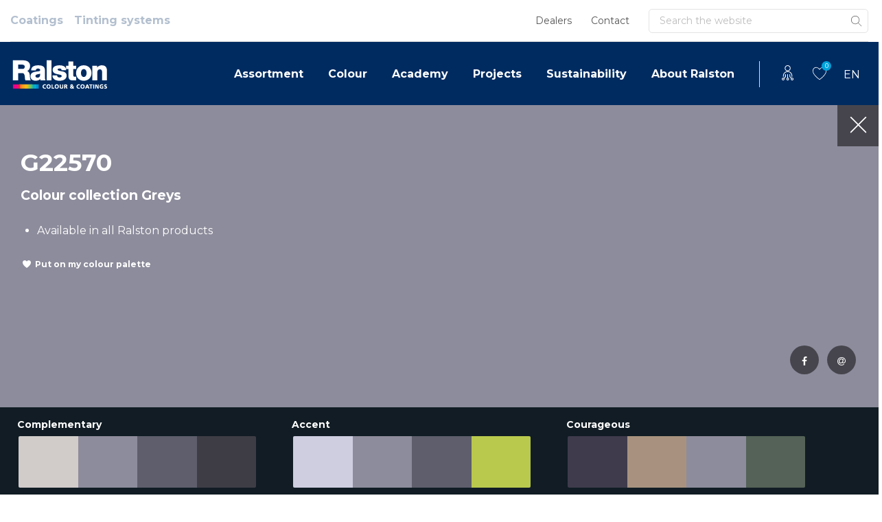

--- FILE ---
content_type: text/css; charset=UTF-8
request_url: https://www.ralstoncolour.com/wp-content/cache/min/1/wp-content/themes/understrap-child/css/child-theme-ralston.min.css?ver=1769386332
body_size: 72989
content:
@charset "UTF-8";/*!
 * Bootstrap v4.3.1 (https://getbootstrap.com/)
 * Copyright 2011-2019 The Bootstrap Authors
 * Copyright 2011-2019 Twitter, Inc.
 * Licensed under MIT (https://github.com/twbs/bootstrap/blob/master/LICENSE)
 */:root{--blue:#002B61;--indigo:#6610f2;--purple:#6f42c1;--pink:#e83e8c;--red:#dc3545;--orange:#fd7e14;--yellow:#ffc107;--green:#A5CF39;--teal:#20c997;--cyan:#17a2b8;--white:#fff;--gray:#6c757d;--gray-dark:#343a40;--primary:#002B61;--secondary:#01A2D9;--success:#A5CF39;--info:#17a2b8;--warning:#ffc107;--danger:#dc3545;--light:#f8f9fa;--dark:#343a40;--breakpoint-xs:0;--breakpoint-sm:576px;--breakpoint-md:768px;--breakpoint-lg:992px;--breakpoint-xl:1200px;--font-family-sans-serif:-apple-system,BlinkMacSystemFont,"Segoe UI",Roboto,"Helvetica Neue",Arial,"Noto Sans",sans-serif,"Apple Color Emoji","Segoe UI Emoji","Segoe UI Symbol","Noto Color Emoji";--font-family-monospace:SFMono-Regular,Menlo,Monaco,Consolas,"Liberation Mono","Courier New",monospace}*,::after,::before{-webkit-box-sizing:border-box;box-sizing:border-box}html{font-family:sans-serif;line-height:1.15;-webkit-text-size-adjust:100%;-webkit-tap-highlight-color:transparent}article,aside,figcaption,figure,footer,header,hgroup,main,nav,section{display:block}body{margin:0;font-family:-apple-system,BlinkMacSystemFont,"Segoe UI",Roboto,"Helvetica Neue",Arial,"Noto Sans",sans-serif,"Apple Color Emoji","Segoe UI Emoji","Segoe UI Symbol","Noto Color Emoji";font-size:1rem;font-weight:400;line-height:1.5;color:#212529;text-align:left;background-color:#fff}[tabindex="-1"]:focus:not(:focus-visible){outline:0!important}hr{-webkit-box-sizing:content-box;box-sizing:content-box;height:0;overflow:visible}h1,h2,h3,h4,h5,h6{margin-top:0;margin-bottom:.5rem}p{margin-top:0;margin-bottom:1rem}abbr[data-original-title],abbr[title]{text-decoration:underline;-webkit-text-decoration:underline dotted;text-decoration:underline dotted;cursor:help;border-bottom:0;-webkit-text-decoration-skip-ink:none;text-decoration-skip-ink:none}address{margin-bottom:1rem;font-style:normal;line-height:inherit}dl,ol,ul{margin-top:0;margin-bottom:1rem}ol ol,ol ul,ul ol,ul ul{margin-bottom:0}dt{font-weight:700}dd{margin-bottom:.5rem;margin-left:0}blockquote{margin:0 0 1rem}b,strong{font-weight:bolder}small{font-size:80%}sub,sup{position:relative;font-size:75%;line-height:0;vertical-align:baseline}sub{bottom:-.25em}sup{top:-.5em}a{color:#002b61;text-decoration:none;background-color:transparent}a:hover{color:#000915;text-decoration:underline}a:not([href]):not([class]){color:inherit;text-decoration:none}a:not([href]):not([class]):hover{color:inherit;text-decoration:none}code,kbd,pre,samp{font-family:SFMono-Regular,Menlo,Monaco,Consolas,"Liberation Mono","Courier New",monospace;font-size:1em}pre{margin-top:0;margin-bottom:1rem;overflow:auto;-ms-overflow-style:scrollbar}figure{margin:0 0 1rem}img{vertical-align:middle;border-style:none}svg{overflow:hidden;vertical-align:middle}table{border-collapse:collapse}caption{padding-top:.75rem;padding-bottom:.75rem;color:#6c757d;text-align:left;caption-side:bottom}th{text-align:inherit}label{display:inline-block;margin-bottom:.5rem}button{border-radius:0}button:focus{outline:1px dotted;outline:5px auto -webkit-focus-ring-color}button,input,optgroup,select,textarea{margin:0;font-family:inherit;font-size:inherit;line-height:inherit}button,input{overflow:visible}button,select{text-transform:none}[role=button]{cursor:pointer}select{word-wrap:normal}[type=button],[type=reset],[type=submit],button{-webkit-appearance:button}[type=button]:not(:disabled),[type=reset]:not(:disabled),[type=submit]:not(:disabled),button:not(:disabled){cursor:pointer}[type=button]::-moz-focus-inner,[type=reset]::-moz-focus-inner,[type=submit]::-moz-focus-inner,button::-moz-focus-inner{padding:0;border-style:none}input[type=checkbox],input[type=radio]{-webkit-box-sizing:border-box;box-sizing:border-box;padding:0}textarea{overflow:auto;resize:vertical}fieldset{min-width:0;padding:0;margin:0;border:0}legend{display:block;width:100%;max-width:100%;padding:0;margin-bottom:.5rem;font-size:calc(1.275rem + .3vw);line-height:inherit;color:inherit;white-space:normal}@media (min-width:1200px){legend{font-size:1.5rem}}progress{vertical-align:baseline}[type=number]::-webkit-inner-spin-button,[type=number]::-webkit-outer-spin-button{height:auto}[type=search]{outline-offset:-2px;-webkit-appearance:none}[type=search]::-webkit-search-decoration{-webkit-appearance:none}::-webkit-file-upload-button{font:inherit;-webkit-appearance:button}output{display:inline-block}summary{display:list-item;cursor:pointer}template{display:none}[hidden]{display:none!important}.h1,.h2,.h3,.h4,.h5,.h6,h1,h2,h3,h4,h5,h6{margin-bottom:.5rem;font-weight:500;line-height:1.2}.h1,h1{font-size:calc(1.375rem + 1.5vw)}@media (min-width:1200px){.h1,h1{font-size:2.5rem}}.h2,h2{font-size:calc(1.325rem + .9vw)}@media (min-width:1200px){.h2,h2{font-size:2rem}}.h3,h3{font-size:calc(1.3rem + .6vw)}@media (min-width:1200px){.h3,h3{font-size:1.75rem}}.h4,h4{font-size:calc(1.275rem + .3vw)}@media (min-width:1200px){.h4,h4{font-size:1.5rem}}.h5,h5{font-size:1.25rem}.h6,h6{font-size:1rem}.lead{font-size:1.25rem;font-weight:300}.display-1{font-size:calc(1.725rem + 5.7vw);font-weight:300;line-height:1.2}@media (min-width:1200px){.display-1{font-size:6rem}}.display-2{font-size:calc(1.675rem + 5.1vw);font-weight:300;line-height:1.2}@media (min-width:1200px){.display-2{font-size:5.5rem}}.display-3{font-size:calc(1.575rem + 3.9vw);font-weight:300;line-height:1.2}@media (min-width:1200px){.display-3{font-size:4.5rem}}.display-4{font-size:calc(1.475rem + 2.7vw);font-weight:300;line-height:1.2}@media (min-width:1200px){.display-4{font-size:3.5rem}}hr{margin-top:1rem;margin-bottom:1rem;border:0;border-top:1px solid rgba(0,0,0,.1)}.small,small{font-size:80%;font-weight:400}.mark,mark{padding:.2em;background-color:#fcf8e3}.list-unstyled,body .gform_wrapper .gform_fields{padding-left:0;list-style:none}.list-inline{padding-left:0;list-style:none}.list-inline-item{display:inline-block}.list-inline-item:not(:last-child){margin-right:.5rem}.initialism{font-size:90%;text-transform:uppercase}.blockquote{margin-bottom:1rem;font-size:1.25rem}.blockquote-footer{display:block;font-size:80%;color:#6c757d}.blockquote-footer::before{content:"— "}.img-fluid{max-width:100%;height:auto}.img-thumbnail{padding:.25rem;background-color:#fff;border:1px solid #dee2e6;border-radius:.25rem;max-width:100%;height:auto}.figure{display:inline-block}.figure-img{margin-bottom:.5rem;line-height:1}.figure-caption{font-size:90%;color:#6c757d}code{font-size:87.5%;color:#e83e8c;word-wrap:break-word}a>code{color:inherit}kbd{padding:.2rem .4rem;font-size:87.5%;color:#fff;background-color:#212529;border-radius:.2rem}kbd kbd{padding:0;font-size:100%;font-weight:700}pre{display:block;font-size:87.5%;color:#212529}pre code{font-size:inherit;color:inherit;word-break:normal}.pre-scrollable{max-height:340px;overflow-y:scroll}.container,.container-fluid,.container-lg,.container-md,.container-sm,.container-xl{width:100%;padding-right:15px;padding-left:15px;margin-right:auto;margin-left:auto}@media (min-width:576px){.container,.container-sm{max-width:720px}}@media (min-width:768px){.container,.container-md,.container-sm{max-width:930px}}@media (min-width:992px){.container,.container-lg,.container-md,.container-sm{max-width:1280px}}@media (min-width:1200px){.container,.container-lg,.container-md,.container-sm,.container-xl{max-width:1640px}}.row{display:-webkit-box;display:-ms-flexbox;display:flex;-ms-flex-wrap:wrap;flex-wrap:wrap;margin-right:-15px;margin-left:-15px}.no-gutters{margin-right:0;margin-left:0}.no-gutters>.col,.no-gutters>[class*=col-]{padding-right:0;padding-left:0}.col,.col-1,.col-10,.col-11,.col-12,.col-2,.col-3,.col-4,.col-5,.col-6,.col-7,.col-8,.col-9,.col-auto,.col-lg,.col-lg-1,.col-lg-10,.col-lg-11,.col-lg-12,.col-lg-2,.col-lg-3,.col-lg-4,.col-lg-5,.col-lg-6,.col-lg-7,.col-lg-8,.col-lg-9,.col-lg-auto,.col-md,.col-md-1,.col-md-10,.col-md-11,.col-md-12,.col-md-2,.col-md-3,.col-md-4,.col-md-5,.col-md-6,.col-md-7,.col-md-8,.col-md-9,.col-md-auto,.col-sm,.col-sm-1,.col-sm-10,.col-sm-11,.col-sm-12,.col-sm-2,.col-sm-3,.col-sm-4,.col-sm-5,.col-sm-6,.col-sm-7,.col-sm-8,.col-sm-9,.col-sm-auto,.col-xl,.col-xl-1,.col-xl-10,.col-xl-11,.col-xl-12,.col-xl-2,.col-xl-3,.col-xl-4,.col-xl-5,.col-xl-6,.col-xl-7,.col-xl-8,.col-xl-9,.col-xl-auto{position:relative;width:100%;padding-right:15px;padding-left:15px}.col{-ms-flex-preferred-size:0;flex-basis:0%;-webkit-box-flex:1;-ms-flex-positive:1;flex-grow:1;max-width:100%}.row-cols-1>*{-webkit-box-flex:0;-ms-flex:0 0 100%;flex:0 0 100%;max-width:100%}.row-cols-2>*{-webkit-box-flex:0;-ms-flex:0 0 50%;flex:0 0 50%;max-width:50%}.row-cols-3>*{-webkit-box-flex:0;-ms-flex:0 0 33.3333333333%;flex:0 0 33.3333333333%;max-width:33.3333333333%}.row-cols-4>*{-webkit-box-flex:0;-ms-flex:0 0 25%;flex:0 0 25%;max-width:25%}.row-cols-5>*{-webkit-box-flex:0;-ms-flex:0 0 20%;flex:0 0 20%;max-width:20%}.row-cols-6>*{-webkit-box-flex:0;-ms-flex:0 0 16.6666666667%;flex:0 0 16.6666666667%;max-width:16.6666666667%}.col-auto{-webkit-box-flex:0;-ms-flex:0 0 auto;flex:0 0 auto;width:auto;max-width:100%}.col-1{-webkit-box-flex:0;-ms-flex:0 0 8.3333333333%;flex:0 0 8.3333333333%;max-width:8.3333333333%}.col-2{-webkit-box-flex:0;-ms-flex:0 0 16.6666666667%;flex:0 0 16.6666666667%;max-width:16.6666666667%}.col-3{-webkit-box-flex:0;-ms-flex:0 0 25%;flex:0 0 25%;max-width:25%}.col-4{-webkit-box-flex:0;-ms-flex:0 0 33.3333333333%;flex:0 0 33.3333333333%;max-width:33.3333333333%}.col-5{-webkit-box-flex:0;-ms-flex:0 0 41.6666666667%;flex:0 0 41.6666666667%;max-width:41.6666666667%}.col-6{-webkit-box-flex:0;-ms-flex:0 0 50%;flex:0 0 50%;max-width:50%}.col-7{-webkit-box-flex:0;-ms-flex:0 0 58.3333333333%;flex:0 0 58.3333333333%;max-width:58.3333333333%}.col-8{-webkit-box-flex:0;-ms-flex:0 0 66.6666666667%;flex:0 0 66.6666666667%;max-width:66.6666666667%}.col-9{-webkit-box-flex:0;-ms-flex:0 0 75%;flex:0 0 75%;max-width:75%}.col-10{-webkit-box-flex:0;-ms-flex:0 0 83.3333333333%;flex:0 0 83.3333333333%;max-width:83.3333333333%}.col-11{-webkit-box-flex:0;-ms-flex:0 0 91.6666666667%;flex:0 0 91.6666666667%;max-width:91.6666666667%}.col-12{-webkit-box-flex:0;-ms-flex:0 0 100%;flex:0 0 100%;max-width:100%}.order-first{-webkit-box-ordinal-group:0;-ms-flex-order:-1;order:-1}.order-last{-webkit-box-ordinal-group:14;-ms-flex-order:13;order:13}.order-0{-webkit-box-ordinal-group:1;-ms-flex-order:0;order:0}.order-1{-webkit-box-ordinal-group:2;-ms-flex-order:1;order:1}.order-2{-webkit-box-ordinal-group:3;-ms-flex-order:2;order:2}.order-3{-webkit-box-ordinal-group:4;-ms-flex-order:3;order:3}.order-4{-webkit-box-ordinal-group:5;-ms-flex-order:4;order:4}.order-5{-webkit-box-ordinal-group:6;-ms-flex-order:5;order:5}.order-6{-webkit-box-ordinal-group:7;-ms-flex-order:6;order:6}.order-7{-webkit-box-ordinal-group:8;-ms-flex-order:7;order:7}.order-8{-webkit-box-ordinal-group:9;-ms-flex-order:8;order:8}.order-9{-webkit-box-ordinal-group:10;-ms-flex-order:9;order:9}.order-10{-webkit-box-ordinal-group:11;-ms-flex-order:10;order:10}.order-11{-webkit-box-ordinal-group:12;-ms-flex-order:11;order:11}.order-12{-webkit-box-ordinal-group:13;-ms-flex-order:12;order:12}.offset-1{margin-left:8.3333333333%}.offset-2{margin-left:16.6666666667%}.offset-3{margin-left:25%}.offset-4{margin-left:33.3333333333%}.offset-5{margin-left:41.6666666667%}.offset-6{margin-left:50%}.offset-7{margin-left:58.3333333333%}.offset-8{margin-left:66.6666666667%}.offset-9{margin-left:75%}.offset-10{margin-left:83.3333333333%}.offset-11{margin-left:91.6666666667%}@media (min-width:576px){.col-sm{-ms-flex-preferred-size:0;flex-basis:0%;-webkit-box-flex:1;-ms-flex-positive:1;flex-grow:1;max-width:100%}.row-cols-sm-1>*{-webkit-box-flex:0;-ms-flex:0 0 100%;flex:0 0 100%;max-width:100%}.row-cols-sm-2>*{-webkit-box-flex:0;-ms-flex:0 0 50%;flex:0 0 50%;max-width:50%}.row-cols-sm-3>*{-webkit-box-flex:0;-ms-flex:0 0 33.3333333333%;flex:0 0 33.3333333333%;max-width:33.3333333333%}.row-cols-sm-4>*{-webkit-box-flex:0;-ms-flex:0 0 25%;flex:0 0 25%;max-width:25%}.row-cols-sm-5>*{-webkit-box-flex:0;-ms-flex:0 0 20%;flex:0 0 20%;max-width:20%}.row-cols-sm-6>*{-webkit-box-flex:0;-ms-flex:0 0 16.6666666667%;flex:0 0 16.6666666667%;max-width:16.6666666667%}.col-sm-auto{-webkit-box-flex:0;-ms-flex:0 0 auto;flex:0 0 auto;width:auto;max-width:100%}.col-sm-1{-webkit-box-flex:0;-ms-flex:0 0 8.3333333333%;flex:0 0 8.3333333333%;max-width:8.3333333333%}.col-sm-2{-webkit-box-flex:0;-ms-flex:0 0 16.6666666667%;flex:0 0 16.6666666667%;max-width:16.6666666667%}.col-sm-3{-webkit-box-flex:0;-ms-flex:0 0 25%;flex:0 0 25%;max-width:25%}.col-sm-4{-webkit-box-flex:0;-ms-flex:0 0 33.3333333333%;flex:0 0 33.3333333333%;max-width:33.3333333333%}.col-sm-5{-webkit-box-flex:0;-ms-flex:0 0 41.6666666667%;flex:0 0 41.6666666667%;max-width:41.6666666667%}.col-sm-6{-webkit-box-flex:0;-ms-flex:0 0 50%;flex:0 0 50%;max-width:50%}.col-sm-7{-webkit-box-flex:0;-ms-flex:0 0 58.3333333333%;flex:0 0 58.3333333333%;max-width:58.3333333333%}.col-sm-8{-webkit-box-flex:0;-ms-flex:0 0 66.6666666667%;flex:0 0 66.6666666667%;max-width:66.6666666667%}.col-sm-9{-webkit-box-flex:0;-ms-flex:0 0 75%;flex:0 0 75%;max-width:75%}.col-sm-10{-webkit-box-flex:0;-ms-flex:0 0 83.3333333333%;flex:0 0 83.3333333333%;max-width:83.3333333333%}.col-sm-11{-webkit-box-flex:0;-ms-flex:0 0 91.6666666667%;flex:0 0 91.6666666667%;max-width:91.6666666667%}.col-sm-12{-webkit-box-flex:0;-ms-flex:0 0 100%;flex:0 0 100%;max-width:100%}.order-sm-first{-webkit-box-ordinal-group:0;-ms-flex-order:-1;order:-1}.order-sm-last{-webkit-box-ordinal-group:14;-ms-flex-order:13;order:13}.order-sm-0{-webkit-box-ordinal-group:1;-ms-flex-order:0;order:0}.order-sm-1{-webkit-box-ordinal-group:2;-ms-flex-order:1;order:1}.order-sm-2{-webkit-box-ordinal-group:3;-ms-flex-order:2;order:2}.order-sm-3{-webkit-box-ordinal-group:4;-ms-flex-order:3;order:3}.order-sm-4{-webkit-box-ordinal-group:5;-ms-flex-order:4;order:4}.order-sm-5{-webkit-box-ordinal-group:6;-ms-flex-order:5;order:5}.order-sm-6{-webkit-box-ordinal-group:7;-ms-flex-order:6;order:6}.order-sm-7{-webkit-box-ordinal-group:8;-ms-flex-order:7;order:7}.order-sm-8{-webkit-box-ordinal-group:9;-ms-flex-order:8;order:8}.order-sm-9{-webkit-box-ordinal-group:10;-ms-flex-order:9;order:9}.order-sm-10{-webkit-box-ordinal-group:11;-ms-flex-order:10;order:10}.order-sm-11{-webkit-box-ordinal-group:12;-ms-flex-order:11;order:11}.order-sm-12{-webkit-box-ordinal-group:13;-ms-flex-order:12;order:12}.offset-sm-0{margin-left:0}.offset-sm-1{margin-left:8.3333333333%}.offset-sm-2{margin-left:16.6666666667%}.offset-sm-3{margin-left:25%}.offset-sm-4{margin-left:33.3333333333%}.offset-sm-5{margin-left:41.6666666667%}.offset-sm-6{margin-left:50%}.offset-sm-7{margin-left:58.3333333333%}.offset-sm-8{margin-left:66.6666666667%}.offset-sm-9{margin-left:75%}.offset-sm-10{margin-left:83.3333333333%}.offset-sm-11{margin-left:91.6666666667%}}@media (min-width:768px){.col-md{-ms-flex-preferred-size:0;flex-basis:0%;-webkit-box-flex:1;-ms-flex-positive:1;flex-grow:1;max-width:100%}.row-cols-md-1>*{-webkit-box-flex:0;-ms-flex:0 0 100%;flex:0 0 100%;max-width:100%}.row-cols-md-2>*{-webkit-box-flex:0;-ms-flex:0 0 50%;flex:0 0 50%;max-width:50%}.row-cols-md-3>*{-webkit-box-flex:0;-ms-flex:0 0 33.3333333333%;flex:0 0 33.3333333333%;max-width:33.3333333333%}.row-cols-md-4>*{-webkit-box-flex:0;-ms-flex:0 0 25%;flex:0 0 25%;max-width:25%}.row-cols-md-5>*{-webkit-box-flex:0;-ms-flex:0 0 20%;flex:0 0 20%;max-width:20%}.row-cols-md-6>*{-webkit-box-flex:0;-ms-flex:0 0 16.6666666667%;flex:0 0 16.6666666667%;max-width:16.6666666667%}.col-md-auto{-webkit-box-flex:0;-ms-flex:0 0 auto;flex:0 0 auto;width:auto;max-width:100%}.col-md-1{-webkit-box-flex:0;-ms-flex:0 0 8.3333333333%;flex:0 0 8.3333333333%;max-width:8.3333333333%}.col-md-2{-webkit-box-flex:0;-ms-flex:0 0 16.6666666667%;flex:0 0 16.6666666667%;max-width:16.6666666667%}.col-md-3{-webkit-box-flex:0;-ms-flex:0 0 25%;flex:0 0 25%;max-width:25%}.col-md-4{-webkit-box-flex:0;-ms-flex:0 0 33.3333333333%;flex:0 0 33.3333333333%;max-width:33.3333333333%}.col-md-5{-webkit-box-flex:0;-ms-flex:0 0 41.6666666667%;flex:0 0 41.6666666667%;max-width:41.6666666667%}.col-md-6{-webkit-box-flex:0;-ms-flex:0 0 50%;flex:0 0 50%;max-width:50%}.col-md-7{-webkit-box-flex:0;-ms-flex:0 0 58.3333333333%;flex:0 0 58.3333333333%;max-width:58.3333333333%}.col-md-8{-webkit-box-flex:0;-ms-flex:0 0 66.6666666667%;flex:0 0 66.6666666667%;max-width:66.6666666667%}.col-md-9{-webkit-box-flex:0;-ms-flex:0 0 75%;flex:0 0 75%;max-width:75%}.col-md-10{-webkit-box-flex:0;-ms-flex:0 0 83.3333333333%;flex:0 0 83.3333333333%;max-width:83.3333333333%}.col-md-11{-webkit-box-flex:0;-ms-flex:0 0 91.6666666667%;flex:0 0 91.6666666667%;max-width:91.6666666667%}.col-md-12{-webkit-box-flex:0;-ms-flex:0 0 100%;flex:0 0 100%;max-width:100%}.order-md-first{-webkit-box-ordinal-group:0;-ms-flex-order:-1;order:-1}.order-md-last{-webkit-box-ordinal-group:14;-ms-flex-order:13;order:13}.order-md-0{-webkit-box-ordinal-group:1;-ms-flex-order:0;order:0}.order-md-1{-webkit-box-ordinal-group:2;-ms-flex-order:1;order:1}.order-md-2{-webkit-box-ordinal-group:3;-ms-flex-order:2;order:2}.order-md-3{-webkit-box-ordinal-group:4;-ms-flex-order:3;order:3}.order-md-4{-webkit-box-ordinal-group:5;-ms-flex-order:4;order:4}.order-md-5{-webkit-box-ordinal-group:6;-ms-flex-order:5;order:5}.order-md-6{-webkit-box-ordinal-group:7;-ms-flex-order:6;order:6}.order-md-7{-webkit-box-ordinal-group:8;-ms-flex-order:7;order:7}.order-md-8{-webkit-box-ordinal-group:9;-ms-flex-order:8;order:8}.order-md-9{-webkit-box-ordinal-group:10;-ms-flex-order:9;order:9}.order-md-10{-webkit-box-ordinal-group:11;-ms-flex-order:10;order:10}.order-md-11{-webkit-box-ordinal-group:12;-ms-flex-order:11;order:11}.order-md-12{-webkit-box-ordinal-group:13;-ms-flex-order:12;order:12}.offset-md-0{margin-left:0}.offset-md-1{margin-left:8.3333333333%}.offset-md-2{margin-left:16.6666666667%}.offset-md-3{margin-left:25%}.offset-md-4{margin-left:33.3333333333%}.offset-md-5{margin-left:41.6666666667%}.offset-md-6{margin-left:50%}.offset-md-7{margin-left:58.3333333333%}.offset-md-8{margin-left:66.6666666667%}.offset-md-9{margin-left:75%}.offset-md-10{margin-left:83.3333333333%}.offset-md-11{margin-left:91.6666666667%}}@media (min-width:992px){.col-lg{-ms-flex-preferred-size:0;flex-basis:0%;-webkit-box-flex:1;-ms-flex-positive:1;flex-grow:1;max-width:100%}.row-cols-lg-1>*{-webkit-box-flex:0;-ms-flex:0 0 100%;flex:0 0 100%;max-width:100%}.row-cols-lg-2>*{-webkit-box-flex:0;-ms-flex:0 0 50%;flex:0 0 50%;max-width:50%}.row-cols-lg-3>*{-webkit-box-flex:0;-ms-flex:0 0 33.3333333333%;flex:0 0 33.3333333333%;max-width:33.3333333333%}.row-cols-lg-4>*{-webkit-box-flex:0;-ms-flex:0 0 25%;flex:0 0 25%;max-width:25%}.row-cols-lg-5>*{-webkit-box-flex:0;-ms-flex:0 0 20%;flex:0 0 20%;max-width:20%}.row-cols-lg-6>*{-webkit-box-flex:0;-ms-flex:0 0 16.6666666667%;flex:0 0 16.6666666667%;max-width:16.6666666667%}.col-lg-auto{-webkit-box-flex:0;-ms-flex:0 0 auto;flex:0 0 auto;width:auto;max-width:100%}.col-lg-1{-webkit-box-flex:0;-ms-flex:0 0 8.3333333333%;flex:0 0 8.3333333333%;max-width:8.3333333333%}.col-lg-2{-webkit-box-flex:0;-ms-flex:0 0 16.6666666667%;flex:0 0 16.6666666667%;max-width:16.6666666667%}.col-lg-3{-webkit-box-flex:0;-ms-flex:0 0 25%;flex:0 0 25%;max-width:25%}.col-lg-4{-webkit-box-flex:0;-ms-flex:0 0 33.3333333333%;flex:0 0 33.3333333333%;max-width:33.3333333333%}.col-lg-5{-webkit-box-flex:0;-ms-flex:0 0 41.6666666667%;flex:0 0 41.6666666667%;max-width:41.6666666667%}.col-lg-6{-webkit-box-flex:0;-ms-flex:0 0 50%;flex:0 0 50%;max-width:50%}.col-lg-7{-webkit-box-flex:0;-ms-flex:0 0 58.3333333333%;flex:0 0 58.3333333333%;max-width:58.3333333333%}.col-lg-8{-webkit-box-flex:0;-ms-flex:0 0 66.6666666667%;flex:0 0 66.6666666667%;max-width:66.6666666667%}.col-lg-9{-webkit-box-flex:0;-ms-flex:0 0 75%;flex:0 0 75%;max-width:75%}.col-lg-10{-webkit-box-flex:0;-ms-flex:0 0 83.3333333333%;flex:0 0 83.3333333333%;max-width:83.3333333333%}.col-lg-11{-webkit-box-flex:0;-ms-flex:0 0 91.6666666667%;flex:0 0 91.6666666667%;max-width:91.6666666667%}.col-lg-12{-webkit-box-flex:0;-ms-flex:0 0 100%;flex:0 0 100%;max-width:100%}.order-lg-first{-webkit-box-ordinal-group:0;-ms-flex-order:-1;order:-1}.order-lg-last{-webkit-box-ordinal-group:14;-ms-flex-order:13;order:13}.order-lg-0{-webkit-box-ordinal-group:1;-ms-flex-order:0;order:0}.order-lg-1{-webkit-box-ordinal-group:2;-ms-flex-order:1;order:1}.order-lg-2{-webkit-box-ordinal-group:3;-ms-flex-order:2;order:2}.order-lg-3{-webkit-box-ordinal-group:4;-ms-flex-order:3;order:3}.order-lg-4{-webkit-box-ordinal-group:5;-ms-flex-order:4;order:4}.order-lg-5{-webkit-box-ordinal-group:6;-ms-flex-order:5;order:5}.order-lg-6{-webkit-box-ordinal-group:7;-ms-flex-order:6;order:6}.order-lg-7{-webkit-box-ordinal-group:8;-ms-flex-order:7;order:7}.order-lg-8{-webkit-box-ordinal-group:9;-ms-flex-order:8;order:8}.order-lg-9{-webkit-box-ordinal-group:10;-ms-flex-order:9;order:9}.order-lg-10{-webkit-box-ordinal-group:11;-ms-flex-order:10;order:10}.order-lg-11{-webkit-box-ordinal-group:12;-ms-flex-order:11;order:11}.order-lg-12{-webkit-box-ordinal-group:13;-ms-flex-order:12;order:12}.offset-lg-0{margin-left:0}.offset-lg-1{margin-left:8.3333333333%}.offset-lg-2{margin-left:16.6666666667%}.offset-lg-3{margin-left:25%}.offset-lg-4{margin-left:33.3333333333%}.offset-lg-5{margin-left:41.6666666667%}.offset-lg-6{margin-left:50%}.offset-lg-7{margin-left:58.3333333333%}.offset-lg-8{margin-left:66.6666666667%}.offset-lg-9{margin-left:75%}.offset-lg-10{margin-left:83.3333333333%}.offset-lg-11{margin-left:91.6666666667%}}@media (min-width:1200px){.col-xl{-ms-flex-preferred-size:0;flex-basis:0%;-webkit-box-flex:1;-ms-flex-positive:1;flex-grow:1;max-width:100%}.row-cols-xl-1>*{-webkit-box-flex:0;-ms-flex:0 0 100%;flex:0 0 100%;max-width:100%}.row-cols-xl-2>*{-webkit-box-flex:0;-ms-flex:0 0 50%;flex:0 0 50%;max-width:50%}.row-cols-xl-3>*{-webkit-box-flex:0;-ms-flex:0 0 33.3333333333%;flex:0 0 33.3333333333%;max-width:33.3333333333%}.row-cols-xl-4>*{-webkit-box-flex:0;-ms-flex:0 0 25%;flex:0 0 25%;max-width:25%}.row-cols-xl-5>*{-webkit-box-flex:0;-ms-flex:0 0 20%;flex:0 0 20%;max-width:20%}.row-cols-xl-6>*{-webkit-box-flex:0;-ms-flex:0 0 16.6666666667%;flex:0 0 16.6666666667%;max-width:16.6666666667%}.col-xl-auto{-webkit-box-flex:0;-ms-flex:0 0 auto;flex:0 0 auto;width:auto;max-width:100%}.col-xl-1{-webkit-box-flex:0;-ms-flex:0 0 8.3333333333%;flex:0 0 8.3333333333%;max-width:8.3333333333%}.col-xl-2{-webkit-box-flex:0;-ms-flex:0 0 16.6666666667%;flex:0 0 16.6666666667%;max-width:16.6666666667%}.col-xl-3{-webkit-box-flex:0;-ms-flex:0 0 25%;flex:0 0 25%;max-width:25%}.col-xl-4{-webkit-box-flex:0;-ms-flex:0 0 33.3333333333%;flex:0 0 33.3333333333%;max-width:33.3333333333%}.col-xl-5{-webkit-box-flex:0;-ms-flex:0 0 41.6666666667%;flex:0 0 41.6666666667%;max-width:41.6666666667%}.col-xl-6{-webkit-box-flex:0;-ms-flex:0 0 50%;flex:0 0 50%;max-width:50%}.col-xl-7{-webkit-box-flex:0;-ms-flex:0 0 58.3333333333%;flex:0 0 58.3333333333%;max-width:58.3333333333%}.col-xl-8{-webkit-box-flex:0;-ms-flex:0 0 66.6666666667%;flex:0 0 66.6666666667%;max-width:66.6666666667%}.col-xl-9{-webkit-box-flex:0;-ms-flex:0 0 75%;flex:0 0 75%;max-width:75%}.col-xl-10{-webkit-box-flex:0;-ms-flex:0 0 83.3333333333%;flex:0 0 83.3333333333%;max-width:83.3333333333%}.col-xl-11{-webkit-box-flex:0;-ms-flex:0 0 91.6666666667%;flex:0 0 91.6666666667%;max-width:91.6666666667%}.col-xl-12{-webkit-box-flex:0;-ms-flex:0 0 100%;flex:0 0 100%;max-width:100%}.order-xl-first{-webkit-box-ordinal-group:0;-ms-flex-order:-1;order:-1}.order-xl-last{-webkit-box-ordinal-group:14;-ms-flex-order:13;order:13}.order-xl-0{-webkit-box-ordinal-group:1;-ms-flex-order:0;order:0}.order-xl-1{-webkit-box-ordinal-group:2;-ms-flex-order:1;order:1}.order-xl-2{-webkit-box-ordinal-group:3;-ms-flex-order:2;order:2}.order-xl-3{-webkit-box-ordinal-group:4;-ms-flex-order:3;order:3}.order-xl-4{-webkit-box-ordinal-group:5;-ms-flex-order:4;order:4}.order-xl-5{-webkit-box-ordinal-group:6;-ms-flex-order:5;order:5}.order-xl-6{-webkit-box-ordinal-group:7;-ms-flex-order:6;order:6}.order-xl-7{-webkit-box-ordinal-group:8;-ms-flex-order:7;order:7}.order-xl-8{-webkit-box-ordinal-group:9;-ms-flex-order:8;order:8}.order-xl-9{-webkit-box-ordinal-group:10;-ms-flex-order:9;order:9}.order-xl-10{-webkit-box-ordinal-group:11;-ms-flex-order:10;order:10}.order-xl-11{-webkit-box-ordinal-group:12;-ms-flex-order:11;order:11}.order-xl-12{-webkit-box-ordinal-group:13;-ms-flex-order:12;order:12}.offset-xl-0{margin-left:0}.offset-xl-1{margin-left:8.3333333333%}.offset-xl-2{margin-left:16.6666666667%}.offset-xl-3{margin-left:25%}.offset-xl-4{margin-left:33.3333333333%}.offset-xl-5{margin-left:41.6666666667%}.offset-xl-6{margin-left:50%}.offset-xl-7{margin-left:58.3333333333%}.offset-xl-8{margin-left:66.6666666667%}.offset-xl-9{margin-left:75%}.offset-xl-10{margin-left:83.3333333333%}.offset-xl-11{margin-left:91.6666666667%}}.table{width:100%;margin-bottom:1rem;color:#212529}.table td,.table th{padding:.75rem;vertical-align:top;border-top:1px solid #dee2e6}.table thead th{vertical-align:bottom;border-bottom:2px solid #dee2e6}.table tbody+tbody{border-top:2px solid #dee2e6}.table-sm td,.table-sm th{padding:.3rem}.table-bordered{border:1px solid #dee2e6}.table-bordered td,.table-bordered th{border:1px solid #dee2e6}.table-bordered thead td,.table-bordered thead th{border-bottom-width:2px}.table-borderless tbody+tbody,.table-borderless td,.table-borderless th,.table-borderless thead th{border:0}.table-striped tbody tr:nth-of-type(odd){background-color:rgba(0,0,0,.05)}.table-hover tbody tr:hover{color:#212529;background-color:rgba(0,0,0,.075)}.table-primary,.table-primary>td,.table-primary>th{background-color:#b8c4d3}.table-primary tbody+tbody,.table-primary td,.table-primary th,.table-primary thead th{border-color:#7a91ad}.table-hover .table-primary:hover{background-color:#a8b7c9}.table-hover .table-primary:hover>td,.table-hover .table-primary:hover>th{background-color:#a8b7c9}.table-secondary,.table-secondary>td,.table-secondary>th{background-color:#b8e5f4}.table-secondary tbody+tbody,.table-secondary td,.table-secondary th,.table-secondary thead th{border-color:#7bcfeb}.table-hover .table-secondary:hover{background-color:#a2ddf1}.table-hover .table-secondary:hover>td,.table-hover .table-secondary:hover>th{background-color:#a2ddf1}.table-success,.table-success>td,.table-success>th{background-color:#e6f2c8}.table-success tbody+tbody,.table-success td,.table-success th,.table-success thead th{border-color:#d0e698}.table-hover .table-success:hover{background-color:#ddedb3}.table-hover .table-success:hover>td,.table-hover .table-success:hover>th{background-color:#ddedb3}.table-info,.table-info>td,.table-info>th{background-color:#bee5eb}.table-info tbody+tbody,.table-info td,.table-info th,.table-info thead th{border-color:#86cfda}.table-hover .table-info:hover{background-color:#abdde5}.table-hover .table-info:hover>td,.table-hover .table-info:hover>th{background-color:#abdde5}.table-warning,.table-warning>td,.table-warning>th{background-color:#ffeeba}.table-warning tbody+tbody,.table-warning td,.table-warning th,.table-warning thead th{border-color:#ffdf7e}.table-hover .table-warning:hover{background-color:#ffe8a1}.table-hover .table-warning:hover>td,.table-hover .table-warning:hover>th{background-color:#ffe8a1}.table-danger,.table-danger>td,.table-danger>th{background-color:#f5c6cb}.table-danger tbody+tbody,.table-danger td,.table-danger th,.table-danger thead th{border-color:#ed969e}.table-hover .table-danger:hover{background-color:#f1b0b7}.table-hover .table-danger:hover>td,.table-hover .table-danger:hover>th{background-color:#f1b0b7}.table-light,.table-light>td,.table-light>th{background-color:#fdfdfe}.table-light tbody+tbody,.table-light td,.table-light th,.table-light thead th{border-color:#fbfcfc}.table-hover .table-light:hover{background-color:#ececf6}.table-hover .table-light:hover>td,.table-hover .table-light:hover>th{background-color:#ececf6}.table-dark,.table-dark>td,.table-dark>th{background-color:#c6c8ca}.table-dark tbody+tbody,.table-dark td,.table-dark th,.table-dark thead th{border-color:#95999c}.table-hover .table-dark:hover{background-color:#b9bbbe}.table-hover .table-dark:hover>td,.table-hover .table-dark:hover>th{background-color:#b9bbbe}.table-active,.table-active>td,.table-active>th{background-color:rgba(0,0,0,.075)}.table-hover .table-active:hover{background-color:rgba(0,0,0,.075)}.table-hover .table-active:hover>td,.table-hover .table-active:hover>th{background-color:rgba(0,0,0,.075)}.table .thead-dark th{color:#fff;background-color:#343a40;border-color:#454d55}.table .thead-light th{color:#495057;background-color:#e9ecef;border-color:#dee2e6}.table-dark{color:#fff;background-color:#343a40}.table-dark td,.table-dark th,.table-dark thead th{border-color:#454d55}.table-dark.table-bordered{border:0}.table-dark.table-striped tbody tr:nth-of-type(odd){background-color:rgba(255,255,255,.05)}.table-dark.table-hover tbody tr:hover{color:#fff;background-color:rgba(255,255,255,.075)}@media (max-width:575.98px){.table-responsive-sm{display:block;width:100%;overflow-x:auto;-webkit-overflow-scrolling:touch}.table-responsive-sm>.table-bordered{border:0}}@media (max-width:767.98px){.table-responsive-md{display:block;width:100%;overflow-x:auto;-webkit-overflow-scrolling:touch}.table-responsive-md>.table-bordered{border:0}}@media (max-width:991.98px){.table-responsive-lg{display:block;width:100%;overflow-x:auto;-webkit-overflow-scrolling:touch}.table-responsive-lg>.table-bordered{border:0}}@media (max-width:1199.98px){.table-responsive-xl{display:block;width:100%;overflow-x:auto;-webkit-overflow-scrolling:touch}.table-responsive-xl>.table-bordered{border:0}}.table-responsive{display:block;width:100%;overflow-x:auto;-webkit-overflow-scrolling:touch}.table-responsive>.table-bordered{border:0}.form-control,.wpcf7 .wpcf7-validation-errors,.wpcf7 input[type=color],.wpcf7 input[type=date],.wpcf7 input[type=datetime-local],.wpcf7 input[type=datetime],.wpcf7 input[type=email],.wpcf7 input[type=file],.wpcf7 input[type=month],.wpcf7 input[type=number],.wpcf7 input[type=range],.wpcf7 input[type=search],.wpcf7 input[type=submit],.wpcf7 input[type=tel],.wpcf7 input[type=text],.wpcf7 input[type=time],.wpcf7 input[type=url],.wpcf7 input[type=week],.wpcf7 select,.wpcf7 textarea,body .gform_wrapper .gform_fields input[type=email],body .gform_wrapper .gform_fields input[type=number],body .gform_wrapper .gform_fields input[type=text],body .gform_wrapper .gform_fields select,body .gform_wrapper .gform_fields textarea,body .select2-container--default .select2-selection--single{display:block;width:100%;height:calc(1.5em + .75rem + 2px);padding:.375rem .75rem;font-size:1rem;font-weight:400;line-height:1.5;color:#495057;background-color:#fff;background-clip:padding-box;border:1px solid #ced4da;border-radius:.25rem;-webkit-transition:border-color .15s ease-in-out,-webkit-box-shadow .15s ease-in-out;transition:border-color .15s ease-in-out,-webkit-box-shadow .15s ease-in-out;transition:border-color .15s ease-in-out,box-shadow .15s ease-in-out;transition:border-color .15s ease-in-out,box-shadow .15s ease-in-out,-webkit-box-shadow .15s ease-in-out}@media (prefers-reduced-motion:reduce){.form-control,.wpcf7 .wpcf7-validation-errors,.wpcf7 input[type=color],.wpcf7 input[type=date],.wpcf7 input[type=datetime-local],.wpcf7 input[type=datetime],.wpcf7 input[type=email],.wpcf7 input[type=file],.wpcf7 input[type=month],.wpcf7 input[type=number],.wpcf7 input[type=range],.wpcf7 input[type=search],.wpcf7 input[type=submit],.wpcf7 input[type=tel],.wpcf7 input[type=text],.wpcf7 input[type=time],.wpcf7 input[type=url],.wpcf7 input[type=week],.wpcf7 select,.wpcf7 textarea,body .gform_wrapper .gform_fields input[type=email],body .gform_wrapper .gform_fields input[type=number],body .gform_wrapper .gform_fields input[type=text],body .gform_wrapper .gform_fields select,body .gform_wrapper .gform_fields textarea,body .select2-container--default .select2-selection--single{-webkit-transition:none;transition:none}}.form-control::-ms-expand,.wpcf7 .wpcf7-validation-errors::-ms-expand,.wpcf7 input[type=color]::-ms-expand,.wpcf7 input[type=date]::-ms-expand,.wpcf7 input[type=datetime-local]::-ms-expand,.wpcf7 input[type=datetime]::-ms-expand,.wpcf7 input[type=email]::-ms-expand,.wpcf7 input[type=file]::-ms-expand,.wpcf7 input[type=month]::-ms-expand,.wpcf7 input[type=number]::-ms-expand,.wpcf7 input[type=range]::-ms-expand,.wpcf7 input[type=search]::-ms-expand,.wpcf7 input[type=submit]::-ms-expand,.wpcf7 input[type=tel]::-ms-expand,.wpcf7 input[type=text]::-ms-expand,.wpcf7 input[type=time]::-ms-expand,.wpcf7 input[type=url]::-ms-expand,.wpcf7 input[type=week]::-ms-expand,.wpcf7 select::-ms-expand,.wpcf7 textarea::-ms-expand,body .gform_wrapper .gform_fields input[type=email]::-ms-expand,body .gform_wrapper .gform_fields input[type=number]::-ms-expand,body .gform_wrapper .gform_fields input[type=text]::-ms-expand,body .gform_wrapper .gform_fields select::-ms-expand,body .gform_wrapper .gform_fields textarea::-ms-expand,body .select2-container--default .select2-selection--single::-ms-expand{background-color:transparent;border:0}.form-control:-moz-focusring,.wpcf7 .wpcf7-validation-errors:-moz-focusring,.wpcf7 input[type=color]:-moz-focusring,.wpcf7 input[type=date]:-moz-focusring,.wpcf7 input[type=datetime-local]:-moz-focusring,.wpcf7 input[type=datetime]:-moz-focusring,.wpcf7 input[type=email]:-moz-focusring,.wpcf7 input[type=file]:-moz-focusring,.wpcf7 input[type=month]:-moz-focusring,.wpcf7 input[type=number]:-moz-focusring,.wpcf7 input[type=range]:-moz-focusring,.wpcf7 input[type=search]:-moz-focusring,.wpcf7 input[type=submit]:-moz-focusring,.wpcf7 input[type=tel]:-moz-focusring,.wpcf7 input[type=text]:-moz-focusring,.wpcf7 input[type=time]:-moz-focusring,.wpcf7 input[type=url]:-moz-focusring,.wpcf7 input[type=week]:-moz-focusring,.wpcf7 select:-moz-focusring,.wpcf7 textarea:-moz-focusring,body .gform_wrapper .gform_fields input[type=email]:-moz-focusring,body .gform_wrapper .gform_fields input[type=number]:-moz-focusring,body .gform_wrapper .gform_fields input[type=text]:-moz-focusring,body .gform_wrapper .gform_fields select:-moz-focusring,body .gform_wrapper .gform_fields textarea:-moz-focusring,body .select2-container--default .select2-selection--single:-moz-focusring{color:transparent;text-shadow:0 0 0 #495057}.form-control:focus,.wpcf7 .wpcf7-validation-errors:focus,.wpcf7 input[type=color]:focus,.wpcf7 input[type=date]:focus,.wpcf7 input[type=datetime-local]:focus,.wpcf7 input[type=datetime]:focus,.wpcf7 input[type=email]:focus,.wpcf7 input[type=file]:focus,.wpcf7 input[type=month]:focus,.wpcf7 input[type=number]:focus,.wpcf7 input[type=range]:focus,.wpcf7 input[type=search]:focus,.wpcf7 input[type=submit]:focus,.wpcf7 input[type=tel]:focus,.wpcf7 input[type=text]:focus,.wpcf7 input[type=time]:focus,.wpcf7 input[type=url]:focus,.wpcf7 input[type=week]:focus,.wpcf7 select:focus,.wpcf7 textarea:focus,body .gform_wrapper .gform_fields input[type=email]:focus,body .gform_wrapper .gform_fields input[type=number]:focus,body .gform_wrapper .gform_fields input[type=text]:focus,body .gform_wrapper .gform_fields select:focus,body .gform_wrapper .gform_fields textarea:focus,body .select2-container--default .select2-selection--single:focus{color:#495057;background-color:#fff;border-color:#0064e1;outline:0;-webkit-box-shadow:0 0 0 .2rem rgba(0,43,97,.25);box-shadow:0 0 0 .2rem rgba(0,43,97,.25)}.form-control::-webkit-input-placeholder,.wpcf7 .wpcf7-validation-errors::-webkit-input-placeholder,.wpcf7 input[type=color]::-webkit-input-placeholder,.wpcf7 input[type=date]::-webkit-input-placeholder,.wpcf7 input[type=datetime-local]::-webkit-input-placeholder,.wpcf7 input[type=datetime]::-webkit-input-placeholder,.wpcf7 input[type=email]::-webkit-input-placeholder,.wpcf7 input[type=file]::-webkit-input-placeholder,.wpcf7 input[type=month]::-webkit-input-placeholder,.wpcf7 input[type=number]::-webkit-input-placeholder,.wpcf7 input[type=range]::-webkit-input-placeholder,.wpcf7 input[type=search]::-webkit-input-placeholder,.wpcf7 input[type=submit]::-webkit-input-placeholder,.wpcf7 input[type=tel]::-webkit-input-placeholder,.wpcf7 input[type=text]::-webkit-input-placeholder,.wpcf7 input[type=time]::-webkit-input-placeholder,.wpcf7 input[type=url]::-webkit-input-placeholder,.wpcf7 input[type=week]::-webkit-input-placeholder,.wpcf7 select::-webkit-input-placeholder,.wpcf7 textarea::-webkit-input-placeholder,body .gform_wrapper .gform_fields input[type=email]::-webkit-input-placeholder,body .gform_wrapper .gform_fields input[type=number]::-webkit-input-placeholder,body .gform_wrapper .gform_fields input[type=text]::-webkit-input-placeholder,body .gform_wrapper .gform_fields select::-webkit-input-placeholder,body .gform_wrapper .gform_fields textarea::-webkit-input-placeholder,body .select2-container--default .select2-selection--single::-webkit-input-placeholder{color:#6c757d;opacity:1}.form-control::-moz-placeholder,.wpcf7 .wpcf7-validation-errors::-moz-placeholder,.wpcf7 input[type=color]::-moz-placeholder,.wpcf7 input[type=date]::-moz-placeholder,.wpcf7 input[type=datetime-local]::-moz-placeholder,.wpcf7 input[type=datetime]::-moz-placeholder,.wpcf7 input[type=email]::-moz-placeholder,.wpcf7 input[type=file]::-moz-placeholder,.wpcf7 input[type=month]::-moz-placeholder,.wpcf7 input[type=number]::-moz-placeholder,.wpcf7 input[type=range]::-moz-placeholder,.wpcf7 input[type=search]::-moz-placeholder,.wpcf7 input[type=submit]::-moz-placeholder,.wpcf7 input[type=tel]::-moz-placeholder,.wpcf7 input[type=text]::-moz-placeholder,.wpcf7 input[type=time]::-moz-placeholder,.wpcf7 input[type=url]::-moz-placeholder,.wpcf7 input[type=week]::-moz-placeholder,.wpcf7 select::-moz-placeholder,.wpcf7 textarea::-moz-placeholder,body .gform_wrapper .gform_fields input[type=email]::-moz-placeholder,body .gform_wrapper .gform_fields input[type=number]::-moz-placeholder,body .gform_wrapper .gform_fields input[type=text]::-moz-placeholder,body .gform_wrapper .gform_fields select::-moz-placeholder,body .gform_wrapper .gform_fields textarea::-moz-placeholder,body .select2-container--default .select2-selection--single::-moz-placeholder{color:#6c757d;opacity:1}.form-control:-ms-input-placeholder,.wpcf7 .wpcf7-validation-errors:-ms-input-placeholder,.wpcf7 input[type=color]:-ms-input-placeholder,.wpcf7 input[type=date]:-ms-input-placeholder,.wpcf7 input[type=datetime-local]:-ms-input-placeholder,.wpcf7 input[type=datetime]:-ms-input-placeholder,.wpcf7 input[type=email]:-ms-input-placeholder,.wpcf7 input[type=file]:-ms-input-placeholder,.wpcf7 input[type=month]:-ms-input-placeholder,.wpcf7 input[type=number]:-ms-input-placeholder,.wpcf7 input[type=range]:-ms-input-placeholder,.wpcf7 input[type=search]:-ms-input-placeholder,.wpcf7 input[type=submit]:-ms-input-placeholder,.wpcf7 input[type=tel]:-ms-input-placeholder,.wpcf7 input[type=text]:-ms-input-placeholder,.wpcf7 input[type=time]:-ms-input-placeholder,.wpcf7 input[type=url]:-ms-input-placeholder,.wpcf7 input[type=week]:-ms-input-placeholder,.wpcf7 select:-ms-input-placeholder,.wpcf7 textarea:-ms-input-placeholder,body .gform_wrapper .gform_fields input[type=email]:-ms-input-placeholder,body .gform_wrapper .gform_fields input[type=number]:-ms-input-placeholder,body .gform_wrapper .gform_fields input[type=text]:-ms-input-placeholder,body .gform_wrapper .gform_fields select:-ms-input-placeholder,body .gform_wrapper .gform_fields textarea:-ms-input-placeholder,body .select2-container--default .select2-selection--single:-ms-input-placeholder{color:#6c757d;opacity:1}.form-control::-ms-input-placeholder,.wpcf7 .wpcf7-validation-errors::-ms-input-placeholder,.wpcf7 input[type=color]::-ms-input-placeholder,.wpcf7 input[type=date]::-ms-input-placeholder,.wpcf7 input[type=datetime-local]::-ms-input-placeholder,.wpcf7 input[type=datetime]::-ms-input-placeholder,.wpcf7 input[type=email]::-ms-input-placeholder,.wpcf7 input[type=file]::-ms-input-placeholder,.wpcf7 input[type=month]::-ms-input-placeholder,.wpcf7 input[type=number]::-ms-input-placeholder,.wpcf7 input[type=range]::-ms-input-placeholder,.wpcf7 input[type=search]::-ms-input-placeholder,.wpcf7 input[type=submit]::-ms-input-placeholder,.wpcf7 input[type=tel]::-ms-input-placeholder,.wpcf7 input[type=text]::-ms-input-placeholder,.wpcf7 input[type=time]::-ms-input-placeholder,.wpcf7 input[type=url]::-ms-input-placeholder,.wpcf7 input[type=week]::-ms-input-placeholder,.wpcf7 select::-ms-input-placeholder,.wpcf7 textarea::-ms-input-placeholder,body .gform_wrapper .gform_fields input[type=email]::-ms-input-placeholder,body .gform_wrapper .gform_fields input[type=number]::-ms-input-placeholder,body .gform_wrapper .gform_fields input[type=text]::-ms-input-placeholder,body .gform_wrapper .gform_fields select::-ms-input-placeholder,body .gform_wrapper .gform_fields textarea::-ms-input-placeholder,body .select2-container--default .select2-selection--single::-ms-input-placeholder{color:#6c757d;opacity:1}.form-control::placeholder,.wpcf7 .wpcf7-validation-errors::placeholder,.wpcf7 input[type=color]::placeholder,.wpcf7 input[type=date]::placeholder,.wpcf7 input[type=datetime-local]::placeholder,.wpcf7 input[type=datetime]::placeholder,.wpcf7 input[type=email]::placeholder,.wpcf7 input[type=file]::placeholder,.wpcf7 input[type=month]::placeholder,.wpcf7 input[type=number]::placeholder,.wpcf7 input[type=range]::placeholder,.wpcf7 input[type=search]::placeholder,.wpcf7 input[type=submit]::placeholder,.wpcf7 input[type=tel]::placeholder,.wpcf7 input[type=text]::placeholder,.wpcf7 input[type=time]::placeholder,.wpcf7 input[type=url]::placeholder,.wpcf7 input[type=week]::placeholder,.wpcf7 select::placeholder,.wpcf7 textarea::placeholder,body .gform_wrapper .gform_fields input[type=email]::placeholder,body .gform_wrapper .gform_fields input[type=number]::placeholder,body .gform_wrapper .gform_fields input[type=text]::placeholder,body .gform_wrapper .gform_fields select::placeholder,body .gform_wrapper .gform_fields textarea::placeholder,body .select2-container--default .select2-selection--single::placeholder{color:#6c757d;opacity:1}.form-control:disabled,.form-control[readonly],.wpcf7 .wpcf7-validation-errors:disabled,.wpcf7 [readonly].wpcf7-validation-errors,.wpcf7 input[readonly][type=color],.wpcf7 input[readonly][type=date],.wpcf7 input[readonly][type=datetime-local],.wpcf7 input[readonly][type=datetime],.wpcf7 input[readonly][type=email],.wpcf7 input[readonly][type=file],.wpcf7 input[readonly][type=month],.wpcf7 input[readonly][type=number],.wpcf7 input[readonly][type=range],.wpcf7 input[readonly][type=search],.wpcf7 input[readonly][type=submit],.wpcf7 input[readonly][type=tel],.wpcf7 input[readonly][type=text],.wpcf7 input[readonly][type=time],.wpcf7 input[readonly][type=url],.wpcf7 input[readonly][type=week],.wpcf7 input[type=color]:disabled,.wpcf7 input[type=date]:disabled,.wpcf7 input[type=datetime-local]:disabled,.wpcf7 input[type=datetime]:disabled,.wpcf7 input[type=email]:disabled,.wpcf7 input[type=file]:disabled,.wpcf7 input[type=month]:disabled,.wpcf7 input[type=number]:disabled,.wpcf7 input[type=range]:disabled,.wpcf7 input[type=search]:disabled,.wpcf7 input[type=submit]:disabled,.wpcf7 input[type=tel]:disabled,.wpcf7 input[type=text]:disabled,.wpcf7 input[type=time]:disabled,.wpcf7 input[type=url]:disabled,.wpcf7 input[type=week]:disabled,.wpcf7 select:disabled,.wpcf7 select[readonly],.wpcf7 textarea:disabled,.wpcf7 textarea[readonly],body .gform_wrapper .gform_fields input[readonly][type=email],body .gform_wrapper .gform_fields input[readonly][type=number],body .gform_wrapper .gform_fields input[readonly][type=text],body .gform_wrapper .gform_fields input[type=email]:disabled,body .gform_wrapper .gform_fields input[type=number]:disabled,body .gform_wrapper .gform_fields input[type=text]:disabled,body .gform_wrapper .gform_fields select:disabled,body .gform_wrapper .gform_fields select[readonly],body .gform_wrapper .gform_fields textarea:disabled,body .gform_wrapper .gform_fields textarea[readonly],body .select2-container--default .select2-selection--single:disabled,body .select2-container--default [readonly].select2-selection--single{background-color:#e9ecef;opacity:1}.wpcf7 input[type=date],.wpcf7 input[type=datetime-local],.wpcf7 input[type=month],.wpcf7 input[type=time],body .gform_wrapper .gform_fields input[type=date][type=email],body .gform_wrapper .gform_fields input[type=date][type=number],body .gform_wrapper .gform_fields input[type=date][type=text],body .gform_wrapper .gform_fields input[type=datetime-local][type=email],body .gform_wrapper .gform_fields input[type=datetime-local][type=number],body .gform_wrapper .gform_fields input[type=datetime-local][type=text],body .gform_wrapper .gform_fields input[type=month][type=email],body .gform_wrapper .gform_fields input[type=month][type=number],body .gform_wrapper .gform_fields input[type=month][type=text],body .gform_wrapper .gform_fields input[type=time][type=email],body .gform_wrapper .gform_fields input[type=time][type=number],body .gform_wrapper .gform_fields input[type=time][type=text],body .select2-container--default input[type=date].select2-selection--single,body .select2-container--default input[type=datetime-local].select2-selection--single,body .select2-container--default input[type=month].select2-selection--single,body .select2-container--default input[type=time].select2-selection--single,input[type=date].form-control,input[type=datetime-local].form-control,input[type=month].form-control,input[type=time].form-control{-webkit-appearance:none;-moz-appearance:none;appearance:none}.wpcf7 select:focus::-ms-value,body .gform_wrapper .gform_fields select:focus::-ms-value,body .select2-container--default select.select2-selection--single:focus::-ms-value,select.form-control:focus::-ms-value{color:#495057;background-color:#fff}.form-control-file,.form-control-range{display:block;width:100%}.col-form-label{padding-top:calc(.375rem + 1px);padding-bottom:calc(.375rem + 1px);margin-bottom:0;font-size:inherit;line-height:1.5}.col-form-label-lg{padding-top:calc(.5rem + 1px);padding-bottom:calc(.5rem + 1px);font-size:1.25rem;line-height:1.5}.col-form-label-sm{padding-top:calc(.25rem + 1px);padding-bottom:calc(.25rem + 1px);font-size:.875rem;line-height:1.5}.form-control-plaintext{display:block;width:100%;padding:.375rem 0;margin-bottom:0;font-size:1rem;line-height:1.5;color:#212529;background-color:transparent;border:solid transparent;border-width:1px 0}.form-control-plaintext.form-control-lg,.form-control-plaintext.form-control-sm{padding-right:0;padding-left:0}.form-control-sm{height:calc(1.5em + .5rem + 2px);padding:.25rem .5rem;font-size:.875rem;line-height:1.5;border-radius:.2rem}.form-control-lg{height:calc(1.5em + 1rem + 2px);padding:.5rem 1rem;font-size:1.25rem;line-height:1.5;border-radius:.3rem}.wpcf7 select[multiple],.wpcf7 select[size],body .gform_wrapper .gform_fields select[multiple],body .gform_wrapper .gform_fields select[size],body .select2-container--default select[multiple].select2-selection--single,body .select2-container--default select[size].select2-selection--single,select.form-control[multiple],select.form-control[size]{height:auto}.wpcf7 textarea,.wpcf7 textarea.wpcf7-validation-errors,body .gform_wrapper .gform_fields textarea,body .select2-container--default textarea.select2-selection--single,textarea.form-control{height:auto}.form-group,.wpcf7 .wpcf7-form p{margin-bottom:1rem}.form-text{display:block;margin-top:.25rem}.form-row{display:-webkit-box;display:-ms-flexbox;display:flex;-ms-flex-wrap:wrap;flex-wrap:wrap;margin-right:-5px;margin-left:-5px}.form-row>.col,.form-row>[class*=col-]{padding-right:5px;padding-left:5px}.form-check,body .gform_wrapper .gform_wrapper ul.gfield_checkbox li,body .gform_wrapper .gform_wrapper ul.gfield_radio li{position:relative;display:block;padding-left:1.25rem}.form-check-input{position:absolute;margin-top:.3rem;margin-left:-1.25rem}.form-check-input:disabled~.form-check-label,.form-check-input[disabled]~.form-check-label{color:#6c757d}.form-check-label{margin-bottom:0}.form-check-inline{display:-webkit-inline-box;display:-ms-inline-flexbox;display:inline-flex;-webkit-box-align:center;-ms-flex-align:center;align-items:center;padding-left:0;margin-right:.75rem}.form-check-inline .form-check-input{position:static;margin-top:0;margin-right:.3125rem;margin-left:0}.valid-feedback{display:none;width:100%;margin-top:.25rem;font-size:80%;color:#a5cf39}.valid-tooltip{position:absolute;top:100%;left:0;z-index:5;display:none;max-width:100%;padding:.25rem .5rem;margin-top:.1rem;font-size:.875rem;line-height:1.5;color:#212529;background-color:rgba(165,207,57,.9);border-radius:.25rem}.is-valid~.valid-feedback,.is-valid~.valid-tooltip,.was-validated :valid~.valid-feedback,.was-validated :valid~.valid-tooltip{display:block}.form-control.is-valid,.was-validated .form-control:valid,.was-validated .wpcf7 .wpcf7-validation-errors:valid,.was-validated .wpcf7 input[type=color]:valid,.was-validated .wpcf7 input[type=date]:valid,.was-validated .wpcf7 input[type=datetime-local]:valid,.was-validated .wpcf7 input[type=datetime]:valid,.was-validated .wpcf7 input[type=email]:valid,.was-validated .wpcf7 input[type=file]:valid,.was-validated .wpcf7 input[type=month]:valid,.was-validated .wpcf7 input[type=number]:valid,.was-validated .wpcf7 input[type=range]:valid,.was-validated .wpcf7 input[type=search]:valid,.was-validated .wpcf7 input[type=submit]:valid,.was-validated .wpcf7 input[type=tel]:valid,.was-validated .wpcf7 input[type=text]:valid,.was-validated .wpcf7 input[type=time]:valid,.was-validated .wpcf7 input[type=url]:valid,.was-validated .wpcf7 input[type=week]:valid,.was-validated .wpcf7 select:valid,.was-validated .wpcf7 textarea:valid,.was-validated body .gform_wrapper .gform_fields input[type=email]:valid,.was-validated body .gform_wrapper .gform_fields input[type=number]:valid,.was-validated body .gform_wrapper .gform_fields input[type=text]:valid,.was-validated body .gform_wrapper .gform_fields select:valid,.was-validated body .gform_wrapper .gform_fields textarea:valid,.was-validated body .select2-container--default .select2-selection--single:valid,.wpcf7 .is-valid.wpcf7-validation-errors,.wpcf7 .was-validated .wpcf7-validation-errors:valid,.wpcf7 .was-validated input[type=color]:valid,.wpcf7 .was-validated input[type=date]:valid,.wpcf7 .was-validated input[type=datetime-local]:valid,.wpcf7 .was-validated input[type=datetime]:valid,.wpcf7 .was-validated input[type=email]:valid,.wpcf7 .was-validated input[type=file]:valid,.wpcf7 .was-validated input[type=month]:valid,.wpcf7 .was-validated input[type=number]:valid,.wpcf7 .was-validated input[type=range]:valid,.wpcf7 .was-validated input[type=search]:valid,.wpcf7 .was-validated input[type=submit]:valid,.wpcf7 .was-validated input[type=tel]:valid,.wpcf7 .was-validated input[type=text]:valid,.wpcf7 .was-validated input[type=time]:valid,.wpcf7 .was-validated input[type=url]:valid,.wpcf7 .was-validated input[type=week]:valid,.wpcf7 .was-validated select:valid,.wpcf7 .was-validated textarea:valid,.wpcf7 input.is-valid[type=color],.wpcf7 input.is-valid[type=date],.wpcf7 input.is-valid[type=datetime-local],.wpcf7 input.is-valid[type=datetime],.wpcf7 input.is-valid[type=email],.wpcf7 input.is-valid[type=file],.wpcf7 input.is-valid[type=month],.wpcf7 input.is-valid[type=number],.wpcf7 input.is-valid[type=range],.wpcf7 input.is-valid[type=search],.wpcf7 input.is-valid[type=submit],.wpcf7 input.is-valid[type=tel],.wpcf7 input.is-valid[type=text],.wpcf7 input.is-valid[type=time],.wpcf7 input.is-valid[type=url],.wpcf7 input.is-valid[type=week],.wpcf7 select.is-valid,.wpcf7 textarea.is-valid,body .gform_wrapper .gform_fields .was-validated input[type=email]:valid,body .gform_wrapper .gform_fields .was-validated input[type=number]:valid,body .gform_wrapper .gform_fields .was-validated input[type=text]:valid,body .gform_wrapper .gform_fields .was-validated select:valid,body .gform_wrapper .gform_fields .was-validated textarea:valid,body .gform_wrapper .gform_fields input.is-valid[type=email],body .gform_wrapper .gform_fields input.is-valid[type=number],body .gform_wrapper .gform_fields input.is-valid[type=text],body .gform_wrapper .gform_fields select.is-valid,body .gform_wrapper .gform_fields textarea.is-valid,body .select2-container--default .is-valid.select2-selection--single,body .select2-container--default .was-validated .select2-selection--single:valid{border-color:#a5cf39;padding-right:calc(1.5em + .75rem);background-image:url("data:image/svg+xml,%3csvg xmlns='http://www.w3.org/2000/svg' width='8' height='8' viewBox='0 0 8 8'%3e%3cpath fill='%23A5CF39' d='M2.3 6.73L.6 4.53c-.4-1.04.46-1.4 1.1-.8l1.1 1.4 3.4-3.8c.6-.63 1.6-.27 1.2.7l-4 4.6c-.43.5-.8.4-1.1.1z'/%3e%3c/svg%3e");background-repeat:no-repeat;background-position:right calc(.375em + .1875rem) center;background-size:calc(.75em + .375rem) calc(.75em + .375rem)}.form-control.is-valid:focus,.was-validated .form-control:valid:focus,.was-validated .wpcf7 .wpcf7-validation-errors:valid:focus,.was-validated .wpcf7 input[type=color]:valid:focus,.was-validated .wpcf7 input[type=date]:valid:focus,.was-validated .wpcf7 input[type=datetime-local]:valid:focus,.was-validated .wpcf7 input[type=datetime]:valid:focus,.was-validated .wpcf7 input[type=email]:valid:focus,.was-validated .wpcf7 input[type=file]:valid:focus,.was-validated .wpcf7 input[type=month]:valid:focus,.was-validated .wpcf7 input[type=number]:valid:focus,.was-validated .wpcf7 input[type=range]:valid:focus,.was-validated .wpcf7 input[type=search]:valid:focus,.was-validated .wpcf7 input[type=submit]:valid:focus,.was-validated .wpcf7 input[type=tel]:valid:focus,.was-validated .wpcf7 input[type=text]:valid:focus,.was-validated .wpcf7 input[type=time]:valid:focus,.was-validated .wpcf7 input[type=url]:valid:focus,.was-validated .wpcf7 input[type=week]:valid:focus,.was-validated .wpcf7 select:valid:focus,.was-validated .wpcf7 textarea:valid:focus,.was-validated body .gform_wrapper .gform_fields input[type=email]:valid:focus,.was-validated body .gform_wrapper .gform_fields input[type=number]:valid:focus,.was-validated body .gform_wrapper .gform_fields input[type=text]:valid:focus,.was-validated body .gform_wrapper .gform_fields select:valid:focus,.was-validated body .gform_wrapper .gform_fields textarea:valid:focus,.was-validated body .select2-container--default .select2-selection--single:valid:focus,.wpcf7 .is-valid.wpcf7-validation-errors:focus,.wpcf7 .was-validated .wpcf7-validation-errors:valid:focus,.wpcf7 .was-validated input[type=color]:valid:focus,.wpcf7 .was-validated input[type=date]:valid:focus,.wpcf7 .was-validated input[type=datetime-local]:valid:focus,.wpcf7 .was-validated input[type=datetime]:valid:focus,.wpcf7 .was-validated input[type=email]:valid:focus,.wpcf7 .was-validated input[type=file]:valid:focus,.wpcf7 .was-validated input[type=month]:valid:focus,.wpcf7 .was-validated input[type=number]:valid:focus,.wpcf7 .was-validated input[type=range]:valid:focus,.wpcf7 .was-validated input[type=search]:valid:focus,.wpcf7 .was-validated input[type=submit]:valid:focus,.wpcf7 .was-validated input[type=tel]:valid:focus,.wpcf7 .was-validated input[type=text]:valid:focus,.wpcf7 .was-validated input[type=time]:valid:focus,.wpcf7 .was-validated input[type=url]:valid:focus,.wpcf7 .was-validated input[type=week]:valid:focus,.wpcf7 .was-validated select:valid:focus,.wpcf7 .was-validated textarea:valid:focus,.wpcf7 input.is-valid[type=color]:focus,.wpcf7 input.is-valid[type=date]:focus,.wpcf7 input.is-valid[type=datetime-local]:focus,.wpcf7 input.is-valid[type=datetime]:focus,.wpcf7 input.is-valid[type=email]:focus,.wpcf7 input.is-valid[type=file]:focus,.wpcf7 input.is-valid[type=month]:focus,.wpcf7 input.is-valid[type=number]:focus,.wpcf7 input.is-valid[type=range]:focus,.wpcf7 input.is-valid[type=search]:focus,.wpcf7 input.is-valid[type=submit]:focus,.wpcf7 input.is-valid[type=tel]:focus,.wpcf7 input.is-valid[type=text]:focus,.wpcf7 input.is-valid[type=time]:focus,.wpcf7 input.is-valid[type=url]:focus,.wpcf7 input.is-valid[type=week]:focus,.wpcf7 select.is-valid:focus,.wpcf7 textarea.is-valid:focus,body .gform_wrapper .gform_fields .was-validated input[type=email]:valid:focus,body .gform_wrapper .gform_fields .was-validated input[type=number]:valid:focus,body .gform_wrapper .gform_fields .was-validated input[type=text]:valid:focus,body .gform_wrapper .gform_fields .was-validated select:valid:focus,body .gform_wrapper .gform_fields .was-validated textarea:valid:focus,body .gform_wrapper .gform_fields input.is-valid[type=email]:focus,body .gform_wrapper .gform_fields input.is-valid[type=number]:focus,body .gform_wrapper .gform_fields input.is-valid[type=text]:focus,body .gform_wrapper .gform_fields select.is-valid:focus,body .gform_wrapper .gform_fields textarea.is-valid:focus,body .select2-container--default .is-valid.select2-selection--single:focus,body .select2-container--default .was-validated .select2-selection--single:valid:focus{border-color:#a5cf39;-webkit-box-shadow:0 0 0 .2rem rgba(165,207,57,.25);box-shadow:0 0 0 .2rem rgba(165,207,57,.25)}.was-validated .wpcf7 textarea:valid,.was-validated body .gform_wrapper .gform_fields textarea:valid,.was-validated body .select2-container--default textarea.select2-selection--single:valid,.was-validated textarea.form-control:valid,.wpcf7 .was-validated textarea:valid,.wpcf7 textarea.is-valid,body .gform_wrapper .gform_fields .was-validated textarea:valid,body .gform_wrapper .gform_fields textarea.is-valid,body .select2-container--default .was-validated textarea.select2-selection--single:valid,body .select2-container--default textarea.is-valid.select2-selection--single,textarea.form-control.is-valid{padding-right:calc(1.5em + .75rem);background-position:top calc(.375em + .1875rem) right calc(.375em + .1875rem)}.custom-select.is-valid,.was-validated .custom-select:valid{border-color:#a5cf39;padding-right:calc(.75em + 2.3125rem);background:url("data:image/svg+xml,%3csvg xmlns='http://www.w3.org/2000/svg' width='4' height='5' viewBox='0 0 4 5'%3e%3cpath fill='%23343a40' d='M2 0L0 2h4zm0 5L0 3h4z'/%3e%3c/svg%3e") no-repeat right .75rem center/8px 10px,url("data:image/svg+xml,%3csvg xmlns='http://www.w3.org/2000/svg' width='8' height='8' viewBox='0 0 8 8'%3e%3cpath fill='%23A5CF39' d='M2.3 6.73L.6 4.53c-.4-1.04.46-1.4 1.1-.8l1.1 1.4 3.4-3.8c.6-.63 1.6-.27 1.2.7l-4 4.6c-.43.5-.8.4-1.1.1z'/%3e%3c/svg%3e") #fff no-repeat center right 1.75rem/calc(.75em + .375rem) calc(.75em + .375rem)}.custom-select.is-valid:focus,.was-validated .custom-select:valid:focus{border-color:#a5cf39;-webkit-box-shadow:0 0 0 .2rem rgba(165,207,57,.25);box-shadow:0 0 0 .2rem rgba(165,207,57,.25)}.form-check-input.is-valid~.form-check-label,.was-validated .form-check-input:valid~.form-check-label{color:#a5cf39}.form-check-input.is-valid~.valid-feedback,.form-check-input.is-valid~.valid-tooltip,.was-validated .form-check-input:valid~.valid-feedback,.was-validated .form-check-input:valid~.valid-tooltip{display:block}.custom-control-input.is-valid~.custom-control-label,.was-validated .custom-control-input:valid~.custom-control-label{color:#a5cf39}.custom-control-input.is-valid~.custom-control-label::before,.was-validated .custom-control-input:valid~.custom-control-label::before{border-color:#a5cf39}.custom-control-input.is-valid:checked~.custom-control-label::before,.was-validated .custom-control-input:valid:checked~.custom-control-label::before{border-color:#b8d962;background-color:#b8d962}.custom-control-input.is-valid:focus~.custom-control-label::before,.was-validated .custom-control-input:valid:focus~.custom-control-label::before{-webkit-box-shadow:0 0 0 .2rem rgba(165,207,57,.25);box-shadow:0 0 0 .2rem rgba(165,207,57,.25)}.custom-control-input.is-valid:focus:not(:checked)~.custom-control-label::before,.was-validated .custom-control-input:valid:focus:not(:checked)~.custom-control-label::before{border-color:#a5cf39}.custom-file-input.is-valid~.custom-file-label,.was-validated .custom-file-input:valid~.custom-file-label{border-color:#a5cf39}.custom-file-input.is-valid:focus~.custom-file-label,.was-validated .custom-file-input:valid:focus~.custom-file-label{border-color:#a5cf39;-webkit-box-shadow:0 0 0 .2rem rgba(165,207,57,.25);box-shadow:0 0 0 .2rem rgba(165,207,57,.25)}.invalid-feedback{display:none;width:100%;margin-top:.25rem;font-size:80%;color:#dc3545}.invalid-tooltip{position:absolute;top:100%;left:0;z-index:5;display:none;max-width:100%;padding:.25rem .5rem;margin-top:.1rem;font-size:.875rem;line-height:1.5;color:#fff;background-color:rgba(220,53,69,.9);border-radius:.25rem}.is-invalid~.invalid-feedback,.is-invalid~.invalid-tooltip,.was-validated :invalid~.invalid-feedback,.was-validated :invalid~.invalid-tooltip{display:block}.form-control.is-invalid,.was-validated .form-control:invalid,.was-validated .wpcf7 .wpcf7-validation-errors:invalid,.was-validated .wpcf7 input[type=color]:invalid,.was-validated .wpcf7 input[type=date]:invalid,.was-validated .wpcf7 input[type=datetime-local]:invalid,.was-validated .wpcf7 input[type=datetime]:invalid,.was-validated .wpcf7 input[type=email]:invalid,.was-validated .wpcf7 input[type=file]:invalid,.was-validated .wpcf7 input[type=month]:invalid,.was-validated .wpcf7 input[type=number]:invalid,.was-validated .wpcf7 input[type=range]:invalid,.was-validated .wpcf7 input[type=search]:invalid,.was-validated .wpcf7 input[type=submit]:invalid,.was-validated .wpcf7 input[type=tel]:invalid,.was-validated .wpcf7 input[type=text]:invalid,.was-validated .wpcf7 input[type=time]:invalid,.was-validated .wpcf7 input[type=url]:invalid,.was-validated .wpcf7 input[type=week]:invalid,.was-validated .wpcf7 select:invalid,.was-validated .wpcf7 textarea:invalid,.was-validated body .gform_wrapper .gform_fields input[type=email]:invalid,.was-validated body .gform_wrapper .gform_fields input[type=number]:invalid,.was-validated body .gform_wrapper .gform_fields input[type=text]:invalid,.was-validated body .gform_wrapper .gform_fields select:invalid,.was-validated body .gform_wrapper .gform_fields textarea:invalid,.was-validated body .select2-container--default .select2-selection--single:invalid,.wpcf7 .is-invalid.wpcf7-validation-errors,.wpcf7 .was-validated .wpcf7-validation-errors:invalid,.wpcf7 .was-validated input[type=color]:invalid,.wpcf7 .was-validated input[type=date]:invalid,.wpcf7 .was-validated input[type=datetime-local]:invalid,.wpcf7 .was-validated input[type=datetime]:invalid,.wpcf7 .was-validated input[type=email]:invalid,.wpcf7 .was-validated input[type=file]:invalid,.wpcf7 .was-validated input[type=month]:invalid,.wpcf7 .was-validated input[type=number]:invalid,.wpcf7 .was-validated input[type=range]:invalid,.wpcf7 .was-validated input[type=search]:invalid,.wpcf7 .was-validated input[type=submit]:invalid,.wpcf7 .was-validated input[type=tel]:invalid,.wpcf7 .was-validated input[type=text]:invalid,.wpcf7 .was-validated input[type=time]:invalid,.wpcf7 .was-validated input[type=url]:invalid,.wpcf7 .was-validated input[type=week]:invalid,.wpcf7 .was-validated select:invalid,.wpcf7 .was-validated textarea:invalid,.wpcf7 input.is-invalid[type=color],.wpcf7 input.is-invalid[type=date],.wpcf7 input.is-invalid[type=datetime-local],.wpcf7 input.is-invalid[type=datetime],.wpcf7 input.is-invalid[type=email],.wpcf7 input.is-invalid[type=file],.wpcf7 input.is-invalid[type=month],.wpcf7 input.is-invalid[type=number],.wpcf7 input.is-invalid[type=range],.wpcf7 input.is-invalid[type=search],.wpcf7 input.is-invalid[type=submit],.wpcf7 input.is-invalid[type=tel],.wpcf7 input.is-invalid[type=text],.wpcf7 input.is-invalid[type=time],.wpcf7 input.is-invalid[type=url],.wpcf7 input.is-invalid[type=week],.wpcf7 select.is-invalid,.wpcf7 textarea.is-invalid,body .gform_wrapper .gform_fields .was-validated input[type=email]:invalid,body .gform_wrapper .gform_fields .was-validated input[type=number]:invalid,body .gform_wrapper .gform_fields .was-validated input[type=text]:invalid,body .gform_wrapper .gform_fields .was-validated select:invalid,body .gform_wrapper .gform_fields .was-validated textarea:invalid,body .gform_wrapper .gform_fields input.is-invalid[type=email],body .gform_wrapper .gform_fields input.is-invalid[type=number],body .gform_wrapper .gform_fields input.is-invalid[type=text],body .gform_wrapper .gform_fields select.is-invalid,body .gform_wrapper .gform_fields textarea.is-invalid,body .select2-container--default .is-invalid.select2-selection--single,body .select2-container--default .was-validated .select2-selection--single:invalid{border-color:#dc3545;padding-right:calc(1.5em + .75rem);background-image:url("data:image/svg+xml,%3csvg xmlns='http://www.w3.org/2000/svg' width='12' height='12' fill='none' stroke='%23dc3545' viewBox='0 0 12 12'%3e%3ccircle cx='6' cy='6' r='4.5'/%3e%3cpath stroke-linejoin='round' d='M5.8 3.6h.4L6 6.5z'/%3e%3ccircle cx='6' cy='8.2' r='.6' fill='%23dc3545' stroke='none'/%3e%3c/svg%3e");background-repeat:no-repeat;background-position:right calc(.375em + .1875rem) center;background-size:calc(.75em + .375rem) calc(.75em + .375rem)}.form-control.is-invalid:focus,.was-validated .form-control:invalid:focus,.was-validated .wpcf7 .wpcf7-validation-errors:invalid:focus,.was-validated .wpcf7 input[type=color]:invalid:focus,.was-validated .wpcf7 input[type=date]:invalid:focus,.was-validated .wpcf7 input[type=datetime-local]:invalid:focus,.was-validated .wpcf7 input[type=datetime]:invalid:focus,.was-validated .wpcf7 input[type=email]:invalid:focus,.was-validated .wpcf7 input[type=file]:invalid:focus,.was-validated .wpcf7 input[type=month]:invalid:focus,.was-validated .wpcf7 input[type=number]:invalid:focus,.was-validated .wpcf7 input[type=range]:invalid:focus,.was-validated .wpcf7 input[type=search]:invalid:focus,.was-validated .wpcf7 input[type=submit]:invalid:focus,.was-validated .wpcf7 input[type=tel]:invalid:focus,.was-validated .wpcf7 input[type=text]:invalid:focus,.was-validated .wpcf7 input[type=time]:invalid:focus,.was-validated .wpcf7 input[type=url]:invalid:focus,.was-validated .wpcf7 input[type=week]:invalid:focus,.was-validated .wpcf7 select:invalid:focus,.was-validated .wpcf7 textarea:invalid:focus,.was-validated body .gform_wrapper .gform_fields input[type=email]:invalid:focus,.was-validated body .gform_wrapper .gform_fields input[type=number]:invalid:focus,.was-validated body .gform_wrapper .gform_fields input[type=text]:invalid:focus,.was-validated body .gform_wrapper .gform_fields select:invalid:focus,.was-validated body .gform_wrapper .gform_fields textarea:invalid:focus,.was-validated body .select2-container--default .select2-selection--single:invalid:focus,.wpcf7 .is-invalid.wpcf7-validation-errors:focus,.wpcf7 .was-validated .wpcf7-validation-errors:invalid:focus,.wpcf7 .was-validated input[type=color]:invalid:focus,.wpcf7 .was-validated input[type=date]:invalid:focus,.wpcf7 .was-validated input[type=datetime-local]:invalid:focus,.wpcf7 .was-validated input[type=datetime]:invalid:focus,.wpcf7 .was-validated input[type=email]:invalid:focus,.wpcf7 .was-validated input[type=file]:invalid:focus,.wpcf7 .was-validated input[type=month]:invalid:focus,.wpcf7 .was-validated input[type=number]:invalid:focus,.wpcf7 .was-validated input[type=range]:invalid:focus,.wpcf7 .was-validated input[type=search]:invalid:focus,.wpcf7 .was-validated input[type=submit]:invalid:focus,.wpcf7 .was-validated input[type=tel]:invalid:focus,.wpcf7 .was-validated input[type=text]:invalid:focus,.wpcf7 .was-validated input[type=time]:invalid:focus,.wpcf7 .was-validated input[type=url]:invalid:focus,.wpcf7 .was-validated input[type=week]:invalid:focus,.wpcf7 .was-validated select:invalid:focus,.wpcf7 .was-validated textarea:invalid:focus,.wpcf7 input.is-invalid[type=color]:focus,.wpcf7 input.is-invalid[type=date]:focus,.wpcf7 input.is-invalid[type=datetime-local]:focus,.wpcf7 input.is-invalid[type=datetime]:focus,.wpcf7 input.is-invalid[type=email]:focus,.wpcf7 input.is-invalid[type=file]:focus,.wpcf7 input.is-invalid[type=month]:focus,.wpcf7 input.is-invalid[type=number]:focus,.wpcf7 input.is-invalid[type=range]:focus,.wpcf7 input.is-invalid[type=search]:focus,.wpcf7 input.is-invalid[type=submit]:focus,.wpcf7 input.is-invalid[type=tel]:focus,.wpcf7 input.is-invalid[type=text]:focus,.wpcf7 input.is-invalid[type=time]:focus,.wpcf7 input.is-invalid[type=url]:focus,.wpcf7 input.is-invalid[type=week]:focus,.wpcf7 select.is-invalid:focus,.wpcf7 textarea.is-invalid:focus,body .gform_wrapper .gform_fields .was-validated input[type=email]:invalid:focus,body .gform_wrapper .gform_fields .was-validated input[type=number]:invalid:focus,body .gform_wrapper .gform_fields .was-validated input[type=text]:invalid:focus,body .gform_wrapper .gform_fields .was-validated select:invalid:focus,body .gform_wrapper .gform_fields .was-validated textarea:invalid:focus,body .gform_wrapper .gform_fields input.is-invalid[type=email]:focus,body .gform_wrapper .gform_fields input.is-invalid[type=number]:focus,body .gform_wrapper .gform_fields input.is-invalid[type=text]:focus,body .gform_wrapper .gform_fields select.is-invalid:focus,body .gform_wrapper .gform_fields textarea.is-invalid:focus,body .select2-container--default .is-invalid.select2-selection--single:focus,body .select2-container--default .was-validated .select2-selection--single:invalid:focus{border-color:#dc3545;-webkit-box-shadow:0 0 0 .2rem rgba(220,53,69,.25);box-shadow:0 0 0 .2rem rgba(220,53,69,.25)}.was-validated .wpcf7 textarea:invalid,.was-validated body .gform_wrapper .gform_fields textarea:invalid,.was-validated body .select2-container--default textarea.select2-selection--single:invalid,.was-validated textarea.form-control:invalid,.wpcf7 .was-validated textarea:invalid,.wpcf7 textarea.is-invalid,body .gform_wrapper .gform_fields .was-validated textarea:invalid,body .gform_wrapper .gform_fields textarea.is-invalid,body .select2-container--default .was-validated textarea.select2-selection--single:invalid,body .select2-container--default textarea.is-invalid.select2-selection--single,textarea.form-control.is-invalid{padding-right:calc(1.5em + .75rem);background-position:top calc(.375em + .1875rem) right calc(.375em + .1875rem)}.custom-select.is-invalid,.was-validated .custom-select:invalid{border-color:#dc3545;padding-right:calc(.75em + 2.3125rem);background:url("data:image/svg+xml,%3csvg xmlns='http://www.w3.org/2000/svg' width='4' height='5' viewBox='0 0 4 5'%3e%3cpath fill='%23343a40' d='M2 0L0 2h4zm0 5L0 3h4z'/%3e%3c/svg%3e") no-repeat right .75rem center/8px 10px,url("data:image/svg+xml,%3csvg xmlns='http://www.w3.org/2000/svg' width='12' height='12' fill='none' stroke='%23dc3545' viewBox='0 0 12 12'%3e%3ccircle cx='6' cy='6' r='4.5'/%3e%3cpath stroke-linejoin='round' d='M5.8 3.6h.4L6 6.5z'/%3e%3ccircle cx='6' cy='8.2' r='.6' fill='%23dc3545' stroke='none'/%3e%3c/svg%3e") #fff no-repeat center right 1.75rem/calc(.75em + .375rem) calc(.75em + .375rem)}.custom-select.is-invalid:focus,.was-validated .custom-select:invalid:focus{border-color:#dc3545;-webkit-box-shadow:0 0 0 .2rem rgba(220,53,69,.25);box-shadow:0 0 0 .2rem rgba(220,53,69,.25)}.form-check-input.is-invalid~.form-check-label,.was-validated .form-check-input:invalid~.form-check-label{color:#dc3545}.form-check-input.is-invalid~.invalid-feedback,.form-check-input.is-invalid~.invalid-tooltip,.was-validated .form-check-input:invalid~.invalid-feedback,.was-validated .form-check-input:invalid~.invalid-tooltip{display:block}.custom-control-input.is-invalid~.custom-control-label,.was-validated .custom-control-input:invalid~.custom-control-label{color:#dc3545}.custom-control-input.is-invalid~.custom-control-label::before,.was-validated .custom-control-input:invalid~.custom-control-label::before{border-color:#dc3545}.custom-control-input.is-invalid:checked~.custom-control-label::before,.was-validated .custom-control-input:invalid:checked~.custom-control-label::before{border-color:#e4606d;background-color:#e4606d}.custom-control-input.is-invalid:focus~.custom-control-label::before,.was-validated .custom-control-input:invalid:focus~.custom-control-label::before{-webkit-box-shadow:0 0 0 .2rem rgba(220,53,69,.25);box-shadow:0 0 0 .2rem rgba(220,53,69,.25)}.custom-control-input.is-invalid:focus:not(:checked)~.custom-control-label::before,.was-validated .custom-control-input:invalid:focus:not(:checked)~.custom-control-label::before{border-color:#dc3545}.custom-file-input.is-invalid~.custom-file-label,.was-validated .custom-file-input:invalid~.custom-file-label{border-color:#dc3545}.custom-file-input.is-invalid:focus~.custom-file-label,.was-validated .custom-file-input:invalid:focus~.custom-file-label{border-color:#dc3545;-webkit-box-shadow:0 0 0 .2rem rgba(220,53,69,.25);box-shadow:0 0 0 .2rem rgba(220,53,69,.25)}.form-inline{display:-webkit-box;display:-ms-flexbox;display:flex;-webkit-box-orient:horizontal;-webkit-box-direction:normal;-ms-flex-flow:row wrap;flex-flow:row wrap;-webkit-box-align:center;-ms-flex-align:center;align-items:center}.form-inline .form-check,.form-inline body .gform_wrapper .gform_wrapper ul.gfield_checkbox li,.form-inline body .gform_wrapper .gform_wrapper ul.gfield_radio li,body .gform_wrapper .gform_wrapper ul.gfield_checkbox .form-inline li,body .gform_wrapper .gform_wrapper ul.gfield_radio .form-inline li{width:100%}@media (min-width:576px){.form-inline label{display:-webkit-box;display:-ms-flexbox;display:flex;-webkit-box-align:center;-ms-flex-align:center;align-items:center;-webkit-box-pack:center;-ms-flex-pack:center;justify-content:center;margin-bottom:0}.form-inline .form-group,.form-inline .wpcf7 .wpcf7-form p,.wpcf7 .wpcf7-form .form-inline p{display:-webkit-box;display:-ms-flexbox;display:flex;-webkit-box-flex:0;-ms-flex:0 0 auto;flex:0 0 auto;-webkit-box-orient:horizontal;-webkit-box-direction:normal;-ms-flex-flow:row wrap;flex-flow:row wrap;-webkit-box-align:center;-ms-flex-align:center;align-items:center;margin-bottom:0}.form-inline .form-control,.form-inline .wpcf7 .wpcf7-validation-errors,.form-inline .wpcf7 input[type=color],.form-inline .wpcf7 input[type=date],.form-inline .wpcf7 input[type=datetime-local],.form-inline .wpcf7 input[type=datetime],.form-inline .wpcf7 input[type=email],.form-inline .wpcf7 input[type=file],.form-inline .wpcf7 input[type=month],.form-inline .wpcf7 input[type=number],.form-inline .wpcf7 input[type=range],.form-inline .wpcf7 input[type=search],.form-inline .wpcf7 input[type=submit],.form-inline .wpcf7 input[type=tel],.form-inline .wpcf7 input[type=text],.form-inline .wpcf7 input[type=time],.form-inline .wpcf7 input[type=url],.form-inline .wpcf7 input[type=week],.form-inline .wpcf7 select,.form-inline .wpcf7 textarea,.form-inline body .gform_wrapper .gform_fields input[type=email],.form-inline body .gform_wrapper .gform_fields input[type=number],.form-inline body .gform_wrapper .gform_fields input[type=text],.form-inline body .gform_wrapper .gform_fields select,.form-inline body .gform_wrapper .gform_fields textarea,.form-inline body .select2-container--default .select2-selection--single,.wpcf7 .form-inline .wpcf7-validation-errors,.wpcf7 .form-inline input[type=color],.wpcf7 .form-inline input[type=date],.wpcf7 .form-inline input[type=datetime-local],.wpcf7 .form-inline input[type=datetime],.wpcf7 .form-inline input[type=email],.wpcf7 .form-inline input[type=file],.wpcf7 .form-inline input[type=month],.wpcf7 .form-inline input[type=number],.wpcf7 .form-inline input[type=range],.wpcf7 .form-inline input[type=search],.wpcf7 .form-inline input[type=submit],.wpcf7 .form-inline input[type=tel],.wpcf7 .form-inline input[type=text],.wpcf7 .form-inline input[type=time],.wpcf7 .form-inline input[type=url],.wpcf7 .form-inline input[type=week],.wpcf7 .form-inline select,.wpcf7 .form-inline textarea,body .gform_wrapper .gform_fields .form-inline input[type=email],body .gform_wrapper .gform_fields .form-inline input[type=number],body .gform_wrapper .gform_fields .form-inline input[type=text],body .gform_wrapper .gform_fields .form-inline select,body .gform_wrapper .gform_fields .form-inline textarea,body .select2-container--default .form-inline .select2-selection--single{display:inline-block;width:auto;vertical-align:middle}.form-inline .form-control-plaintext{display:inline-block}.form-inline .custom-select,.form-inline .input-group{width:auto}.form-inline .form-check,.form-inline body .gform_wrapper .gform_wrapper ul.gfield_checkbox li,.form-inline body .gform_wrapper .gform_wrapper ul.gfield_radio li,body .gform_wrapper .gform_wrapper ul.gfield_checkbox .form-inline li,body .gform_wrapper .gform_wrapper ul.gfield_radio .form-inline li{display:-webkit-box;display:-ms-flexbox;display:flex;-webkit-box-align:center;-ms-flex-align:center;align-items:center;-webkit-box-pack:center;-ms-flex-pack:center;justify-content:center;width:auto;padding-left:0}.form-inline .form-check-input{position:relative;-ms-flex-negative:0;flex-shrink:0;margin-top:0;margin-right:.25rem;margin-left:0}.form-inline .custom-control{-webkit-box-align:center;-ms-flex-align:center;align-items:center;-webkit-box-pack:center;-ms-flex-pack:center;justify-content:center}.form-inline .custom-control-label{margin-bottom:0}}.btn,.wpcf7 input[type=submit]{display:inline-block;font-weight:400;color:#212529;text-align:center;vertical-align:middle;-webkit-user-select:none;-moz-user-select:none;-ms-user-select:none;user-select:none;background-color:transparent;border:1px solid transparent;padding:.375rem .75rem;font-size:1rem;line-height:1.5;border-radius:.25rem;-webkit-transition:color .15s ease-in-out,background-color .15s ease-in-out,border-color .15s ease-in-out,-webkit-box-shadow .15s ease-in-out;transition:color .15s ease-in-out,background-color .15s ease-in-out,border-color .15s ease-in-out,-webkit-box-shadow .15s ease-in-out;transition:color .15s ease-in-out,background-color .15s ease-in-out,border-color .15s ease-in-out,box-shadow .15s ease-in-out;transition:color .15s ease-in-out,background-color .15s ease-in-out,border-color .15s ease-in-out,box-shadow .15s ease-in-out,-webkit-box-shadow .15s ease-in-out}@media (prefers-reduced-motion:reduce){.btn,.wpcf7 input[type=submit]{-webkit-transition:none;transition:none}}.btn:hover,.wpcf7 input[type=submit]:hover{color:#212529;text-decoration:none}.btn.focus,.btn:focus,.wpcf7 input.focus[type=submit],.wpcf7 input[type=submit]:focus{outline:0;-webkit-box-shadow:0 0 0 .2rem rgba(0,43,97,.25);box-shadow:0 0 0 .2rem rgba(0,43,97,.25)}.btn.disabled,.btn:disabled,.wpcf7 input.disabled[type=submit],.wpcf7 input[type=submit]:disabled{opacity:.65}.btn:not(:disabled):not(.disabled),.wpcf7 input[type=submit]:not(:disabled):not(.disabled){cursor:pointer}a.btn.disabled,fieldset:disabled a.btn{pointer-events:none}.btn-primary,.site-footer .footer-tabs-container .gform_wrapper .form-inline .gform_footer button{color:#fff;background-color:#002b61;border-color:#002b61}.btn-primary:hover,.site-footer .footer-tabs-container .gform_wrapper .form-inline .gform_footer button:hover{color:#fff;background-color:#001a3b;border-color:#00142e}.btn-primary.focus,.btn-primary:focus,.site-footer .footer-tabs-container .gform_wrapper .form-inline .gform_footer button.focus,.site-footer .footer-tabs-container .gform_wrapper .form-inline .gform_footer button:focus{color:#fff;background-color:#001a3b;border-color:#00142e;-webkit-box-shadow:0 0 0 .2rem rgba(38,75,121,.5);box-shadow:0 0 0 .2rem rgba(38,75,121,.5)}.btn-primary.disabled,.btn-primary:disabled,.site-footer .footer-tabs-container .gform_wrapper .form-inline .gform_footer button.disabled,.site-footer .footer-tabs-container .gform_wrapper .form-inline .gform_footer button:disabled{color:#fff;background-color:#002b61;border-color:#002b61}.btn-primary:not(:disabled):not(.disabled).active,.btn-primary:not(:disabled):not(.disabled):active,.show>.btn-primary.dropdown-toggle,.site-footer .footer-tabs-container .gform_wrapper .form-inline .gform_footer .show>button.dropdown-toggle,.site-footer .footer-tabs-container .gform_wrapper .form-inline .gform_footer button:not(:disabled):not(.disabled).active,.site-footer .footer-tabs-container .gform_wrapper .form-inline .gform_footer button:not(:disabled):not(.disabled):active{color:#fff;background-color:#00142e;border-color:#000f21}.btn-primary:not(:disabled):not(.disabled).active:focus,.btn-primary:not(:disabled):not(.disabled):active:focus,.show>.btn-primary.dropdown-toggle:focus,.site-footer .footer-tabs-container .gform_wrapper .form-inline .gform_footer .show>button.dropdown-toggle:focus,.site-footer .footer-tabs-container .gform_wrapper .form-inline .gform_footer button:not(:disabled):not(.disabled).active:focus,.site-footer .footer-tabs-container .gform_wrapper .form-inline .gform_footer button:not(:disabled):not(.disabled):active:focus{-webkit-box-shadow:0 0 0 .2rem rgba(38,75,121,.5);box-shadow:0 0 0 .2rem rgba(38,75,121,.5)}.btn-secondary,body .gform_wrapper .form-inline .gform_footer button{color:#fff;background-color:#01a2d9;border-color:#01a2d9}.btn-secondary:hover,body .gform_wrapper .form-inline .gform_footer button:hover{color:#fff;background-color:#0186b3;border-color:#017ca6}.btn-secondary.focus,.btn-secondary:focus,body .gform_wrapper .form-inline .gform_footer button.focus,body .gform_wrapper .form-inline .gform_footer button:focus{color:#fff;background-color:#0186b3;border-color:#017ca6;-webkit-box-shadow:0 0 0 .2rem rgba(39,176,223,.5);box-shadow:0 0 0 .2rem rgba(39,176,223,.5)}.btn-secondary.disabled,.btn-secondary:disabled,body .gform_wrapper .form-inline .gform_footer button.disabled,body .gform_wrapper .form-inline .gform_footer button:disabled{color:#fff;background-color:#01a2d9;border-color:#01a2d9}.btn-secondary:not(:disabled):not(.disabled).active,.btn-secondary:not(:disabled):not(.disabled):active,.show>.btn-secondary.dropdown-toggle,body .gform_wrapper .form-inline .gform_footer .show>button.dropdown-toggle,body .gform_wrapper .form-inline .gform_footer button:not(:disabled):not(.disabled).active,body .gform_wrapper .form-inline .gform_footer button:not(:disabled):not(.disabled):active{color:#fff;background-color:#017ca6;border-color:#01739a}.btn-secondary:not(:disabled):not(.disabled).active:focus,.btn-secondary:not(:disabled):not(.disabled):active:focus,.show>.btn-secondary.dropdown-toggle:focus,body .gform_wrapper .form-inline .gform_footer .show>button.dropdown-toggle:focus,body .gform_wrapper .form-inline .gform_footer button:not(:disabled):not(.disabled).active:focus,body .gform_wrapper .form-inline .gform_footer button:not(:disabled):not(.disabled):active:focus{-webkit-box-shadow:0 0 0 .2rem rgba(39,176,223,.5);box-shadow:0 0 0 .2rem rgba(39,176,223,.5)}.btn-success{color:#212529;background-color:#a5cf39;border-color:#a5cf39}.btn-success:hover{color:#212529;background-color:#8fb62c;border-color:#87ab2a}.btn-success.focus,.btn-success:focus{color:#212529;background-color:#8fb62c;border-color:#87ab2a;-webkit-box-shadow:0 0 0 .2rem rgba(145,182,55,.5);box-shadow:0 0 0 .2rem rgba(145,182,55,.5)}.btn-success.disabled,.btn-success:disabled{color:#212529;background-color:#a5cf39;border-color:#a5cf39}.btn-success:not(:disabled):not(.disabled).active,.btn-success:not(:disabled):not(.disabled):active,.show>.btn-success.dropdown-toggle{color:#fff;background-color:#87ab2a;border-color:#7fa127}.btn-success:not(:disabled):not(.disabled).active:focus,.btn-success:not(:disabled):not(.disabled):active:focus,.show>.btn-success.dropdown-toggle:focus{-webkit-box-shadow:0 0 0 .2rem rgba(145,182,55,.5);box-shadow:0 0 0 .2rem rgba(145,182,55,.5)}.btn-info{color:#fff;background-color:#17a2b8;border-color:#17a2b8}.btn-info:hover{color:#fff;background-color:#138496;border-color:#117a8b}.btn-info.focus,.btn-info:focus{color:#fff;background-color:#138496;border-color:#117a8b;-webkit-box-shadow:0 0 0 .2rem rgba(58,176,195,.5);box-shadow:0 0 0 .2rem rgba(58,176,195,.5)}.btn-info.disabled,.btn-info:disabled{color:#fff;background-color:#17a2b8;border-color:#17a2b8}.btn-info:not(:disabled):not(.disabled).active,.btn-info:not(:disabled):not(.disabled):active,.show>.btn-info.dropdown-toggle{color:#fff;background-color:#117a8b;border-color:#10707f}.btn-info:not(:disabled):not(.disabled).active:focus,.btn-info:not(:disabled):not(.disabled):active:focus,.show>.btn-info.dropdown-toggle:focus{-webkit-box-shadow:0 0 0 .2rem rgba(58,176,195,.5);box-shadow:0 0 0 .2rem rgba(58,176,195,.5)}.btn-warning{color:#212529;background-color:#ffc107;border-color:#ffc107}.btn-warning:hover{color:#212529;background-color:#e0a800;border-color:#d39e00}.btn-warning.focus,.btn-warning:focus{color:#212529;background-color:#e0a800;border-color:#d39e00;-webkit-box-shadow:0 0 0 .2rem rgba(222,170,12,.5);box-shadow:0 0 0 .2rem rgba(222,170,12,.5)}.btn-warning.disabled,.btn-warning:disabled{color:#212529;background-color:#ffc107;border-color:#ffc107}.btn-warning:not(:disabled):not(.disabled).active,.btn-warning:not(:disabled):not(.disabled):active,.show>.btn-warning.dropdown-toggle{color:#212529;background-color:#d39e00;border-color:#c69500}.btn-warning:not(:disabled):not(.disabled).active:focus,.btn-warning:not(:disabled):not(.disabled):active:focus,.show>.btn-warning.dropdown-toggle:focus{-webkit-box-shadow:0 0 0 .2rem rgba(222,170,12,.5);box-shadow:0 0 0 .2rem rgba(222,170,12,.5)}.btn-danger{color:#fff;background-color:#dc3545;border-color:#dc3545}.btn-danger:hover{color:#fff;background-color:#c82333;border-color:#bd2130}.btn-danger.focus,.btn-danger:focus{color:#fff;background-color:#c82333;border-color:#bd2130;-webkit-box-shadow:0 0 0 .2rem rgba(225,83,97,.5);box-shadow:0 0 0 .2rem rgba(225,83,97,.5)}.btn-danger.disabled,.btn-danger:disabled{color:#fff;background-color:#dc3545;border-color:#dc3545}.btn-danger:not(:disabled):not(.disabled).active,.btn-danger:not(:disabled):not(.disabled):active,.show>.btn-danger.dropdown-toggle{color:#fff;background-color:#bd2130;border-color:#b21f2d}.btn-danger:not(:disabled):not(.disabled).active:focus,.btn-danger:not(:disabled):not(.disabled):active:focus,.show>.btn-danger.dropdown-toggle:focus{-webkit-box-shadow:0 0 0 .2rem rgba(225,83,97,.5);box-shadow:0 0 0 .2rem rgba(225,83,97,.5)}.btn-light{color:#212529;background-color:#f8f9fa;border-color:#f8f9fa}.btn-light:hover{color:#212529;background-color:#e2e6ea;border-color:#dae0e5}.btn-light.focus,.btn-light:focus{color:#212529;background-color:#e2e6ea;border-color:#dae0e5;-webkit-box-shadow:0 0 0 .2rem rgba(216,217,219,.5);box-shadow:0 0 0 .2rem rgba(216,217,219,.5)}.btn-light.disabled,.btn-light:disabled{color:#212529;background-color:#f8f9fa;border-color:#f8f9fa}.btn-light:not(:disabled):not(.disabled).active,.btn-light:not(:disabled):not(.disabled):active,.show>.btn-light.dropdown-toggle{color:#212529;background-color:#dae0e5;border-color:#d3d9df}.btn-light:not(:disabled):not(.disabled).active:focus,.btn-light:not(:disabled):not(.disabled):active:focus,.show>.btn-light.dropdown-toggle:focus{-webkit-box-shadow:0 0 0 .2rem rgba(216,217,219,.5);box-shadow:0 0 0 .2rem rgba(216,217,219,.5)}.btn-dark{color:#fff;background-color:#343a40;border-color:#343a40}.btn-dark:hover{color:#fff;background-color:#23272b;border-color:#1d2124}.btn-dark.focus,.btn-dark:focus{color:#fff;background-color:#23272b;border-color:#1d2124;-webkit-box-shadow:0 0 0 .2rem rgba(82,88,93,.5);box-shadow:0 0 0 .2rem rgba(82,88,93,.5)}.btn-dark.disabled,.btn-dark:disabled{color:#fff;background-color:#343a40;border-color:#343a40}.btn-dark:not(:disabled):not(.disabled).active,.btn-dark:not(:disabled):not(.disabled):active,.show>.btn-dark.dropdown-toggle{color:#fff;background-color:#1d2124;border-color:#171a1d}.btn-dark:not(:disabled):not(.disabled).active:focus,.btn-dark:not(:disabled):not(.disabled):active:focus,.show>.btn-dark.dropdown-toggle:focus{-webkit-box-shadow:0 0 0 .2rem rgba(82,88,93,.5);box-shadow:0 0 0 .2rem rgba(82,88,93,.5)}.btn-outline-primary,.wpcf7 input[type=submit]{color:#002b61;border-color:#002b61}.btn-outline-primary:hover,.wpcf7 input[type=submit]:hover{color:#fff;background-color:#002b61;border-color:#002b61}.btn-outline-primary.focus,.btn-outline-primary:focus,.wpcf7 input.focus[type=submit],.wpcf7 input[type=submit]:focus{-webkit-box-shadow:0 0 0 .2rem rgba(0,43,97,.5);box-shadow:0 0 0 .2rem rgba(0,43,97,.5)}.btn-outline-primary.disabled,.btn-outline-primary:disabled,.wpcf7 input.disabled[type=submit],.wpcf7 input[type=submit]:disabled{color:#002b61;background-color:transparent}.btn-outline-primary:not(:disabled):not(.disabled).active,.btn-outline-primary:not(:disabled):not(.disabled):active,.show>.btn-outline-primary.dropdown-toggle,.wpcf7 .show>input.dropdown-toggle[type=submit],.wpcf7 input[type=submit]:not(:disabled):not(.disabled).active,.wpcf7 input[type=submit]:not(:disabled):not(.disabled):active{color:#fff;background-color:#002b61;border-color:#002b61}.btn-outline-primary:not(:disabled):not(.disabled).active:focus,.btn-outline-primary:not(:disabled):not(.disabled):active:focus,.show>.btn-outline-primary.dropdown-toggle:focus,.wpcf7 .show>input.dropdown-toggle[type=submit]:focus,.wpcf7 input[type=submit]:not(:disabled):not(.disabled).active:focus,.wpcf7 input[type=submit]:not(:disabled):not(.disabled):active:focus{-webkit-box-shadow:0 0 0 .2rem rgba(0,43,97,.5);box-shadow:0 0 0 .2rem rgba(0,43,97,.5)}.btn-outline-secondary{color:#01a2d9;border-color:#01a2d9}.btn-outline-secondary:hover{color:#fff;background-color:#01a2d9;border-color:#01a2d9}.btn-outline-secondary.focus,.btn-outline-secondary:focus{-webkit-box-shadow:0 0 0 .2rem rgba(1,162,217,.5);box-shadow:0 0 0 .2rem rgba(1,162,217,.5)}.btn-outline-secondary.disabled,.btn-outline-secondary:disabled{color:#01a2d9;background-color:transparent}.btn-outline-secondary:not(:disabled):not(.disabled).active,.btn-outline-secondary:not(:disabled):not(.disabled):active,.show>.btn-outline-secondary.dropdown-toggle{color:#fff;background-color:#01a2d9;border-color:#01a2d9}.btn-outline-secondary:not(:disabled):not(.disabled).active:focus,.btn-outline-secondary:not(:disabled):not(.disabled):active:focus,.show>.btn-outline-secondary.dropdown-toggle:focus{-webkit-box-shadow:0 0 0 .2rem rgba(1,162,217,.5);box-shadow:0 0 0 .2rem rgba(1,162,217,.5)}.btn-outline-success{color:#a5cf39;border-color:#a5cf39}.btn-outline-success:hover{color:#212529;background-color:#a5cf39;border-color:#a5cf39}.btn-outline-success.focus,.btn-outline-success:focus{-webkit-box-shadow:0 0 0 .2rem rgba(165,207,57,.5);box-shadow:0 0 0 .2rem rgba(165,207,57,.5)}.btn-outline-success.disabled,.btn-outline-success:disabled{color:#a5cf39;background-color:transparent}.btn-outline-success:not(:disabled):not(.disabled).active,.btn-outline-success:not(:disabled):not(.disabled):active,.show>.btn-outline-success.dropdown-toggle{color:#212529;background-color:#a5cf39;border-color:#a5cf39}.btn-outline-success:not(:disabled):not(.disabled).active:focus,.btn-outline-success:not(:disabled):not(.disabled):active:focus,.show>.btn-outline-success.dropdown-toggle:focus{-webkit-box-shadow:0 0 0 .2rem rgba(165,207,57,.5);box-shadow:0 0 0 .2rem rgba(165,207,57,.5)}.btn-outline-info{color:#17a2b8;border-color:#17a2b8}.btn-outline-info:hover{color:#fff;background-color:#17a2b8;border-color:#17a2b8}.btn-outline-info.focus,.btn-outline-info:focus{-webkit-box-shadow:0 0 0 .2rem rgba(23,162,184,.5);box-shadow:0 0 0 .2rem rgba(23,162,184,.5)}.btn-outline-info.disabled,.btn-outline-info:disabled{color:#17a2b8;background-color:transparent}.btn-outline-info:not(:disabled):not(.disabled).active,.btn-outline-info:not(:disabled):not(.disabled):active,.show>.btn-outline-info.dropdown-toggle{color:#fff;background-color:#17a2b8;border-color:#17a2b8}.btn-outline-info:not(:disabled):not(.disabled).active:focus,.btn-outline-info:not(:disabled):not(.disabled):active:focus,.show>.btn-outline-info.dropdown-toggle:focus{-webkit-box-shadow:0 0 0 .2rem rgba(23,162,184,.5);box-shadow:0 0 0 .2rem rgba(23,162,184,.5)}.btn-outline-warning{color:#ffc107;border-color:#ffc107}.btn-outline-warning:hover{color:#212529;background-color:#ffc107;border-color:#ffc107}.btn-outline-warning.focus,.btn-outline-warning:focus{-webkit-box-shadow:0 0 0 .2rem rgba(255,193,7,.5);box-shadow:0 0 0 .2rem rgba(255,193,7,.5)}.btn-outline-warning.disabled,.btn-outline-warning:disabled{color:#ffc107;background-color:transparent}.btn-outline-warning:not(:disabled):not(.disabled).active,.btn-outline-warning:not(:disabled):not(.disabled):active,.show>.btn-outline-warning.dropdown-toggle{color:#212529;background-color:#ffc107;border-color:#ffc107}.btn-outline-warning:not(:disabled):not(.disabled).active:focus,.btn-outline-warning:not(:disabled):not(.disabled):active:focus,.show>.btn-outline-warning.dropdown-toggle:focus{-webkit-box-shadow:0 0 0 .2rem rgba(255,193,7,.5);box-shadow:0 0 0 .2rem rgba(255,193,7,.5)}.btn-outline-danger{color:#dc3545;border-color:#dc3545}.btn-outline-danger:hover{color:#fff;background-color:#dc3545;border-color:#dc3545}.btn-outline-danger.focus,.btn-outline-danger:focus{-webkit-box-shadow:0 0 0 .2rem rgba(220,53,69,.5);box-shadow:0 0 0 .2rem rgba(220,53,69,.5)}.btn-outline-danger.disabled,.btn-outline-danger:disabled{color:#dc3545;background-color:transparent}.btn-outline-danger:not(:disabled):not(.disabled).active,.btn-outline-danger:not(:disabled):not(.disabled):active,.show>.btn-outline-danger.dropdown-toggle{color:#fff;background-color:#dc3545;border-color:#dc3545}.btn-outline-danger:not(:disabled):not(.disabled).active:focus,.btn-outline-danger:not(:disabled):not(.disabled):active:focus,.show>.btn-outline-danger.dropdown-toggle:focus{-webkit-box-shadow:0 0 0 .2rem rgba(220,53,69,.5);box-shadow:0 0 0 .2rem rgba(220,53,69,.5)}.btn-outline-light{color:#f8f9fa;border-color:#f8f9fa}.btn-outline-light:hover{color:#212529;background-color:#f8f9fa;border-color:#f8f9fa}.btn-outline-light.focus,.btn-outline-light:focus{-webkit-box-shadow:0 0 0 .2rem rgba(248,249,250,.5);box-shadow:0 0 0 .2rem rgba(248,249,250,.5)}.btn-outline-light.disabled,.btn-outline-light:disabled{color:#f8f9fa;background-color:transparent}.btn-outline-light:not(:disabled):not(.disabled).active,.btn-outline-light:not(:disabled):not(.disabled):active,.show>.btn-outline-light.dropdown-toggle{color:#212529;background-color:#f8f9fa;border-color:#f8f9fa}.btn-outline-light:not(:disabled):not(.disabled).active:focus,.btn-outline-light:not(:disabled):not(.disabled):active:focus,.show>.btn-outline-light.dropdown-toggle:focus{-webkit-box-shadow:0 0 0 .2rem rgba(248,249,250,.5);box-shadow:0 0 0 .2rem rgba(248,249,250,.5)}.btn-outline-dark{color:#343a40;border-color:#343a40}.btn-outline-dark:hover{color:#fff;background-color:#343a40;border-color:#343a40}.btn-outline-dark.focus,.btn-outline-dark:focus{-webkit-box-shadow:0 0 0 .2rem rgba(52,58,64,.5);box-shadow:0 0 0 .2rem rgba(52,58,64,.5)}.btn-outline-dark.disabled,.btn-outline-dark:disabled{color:#343a40;background-color:transparent}.btn-outline-dark:not(:disabled):not(.disabled).active,.btn-outline-dark:not(:disabled):not(.disabled):active,.show>.btn-outline-dark.dropdown-toggle{color:#fff;background-color:#343a40;border-color:#343a40}.btn-outline-dark:not(:disabled):not(.disabled).active:focus,.btn-outline-dark:not(:disabled):not(.disabled):active:focus,.show>.btn-outline-dark.dropdown-toggle:focus{-webkit-box-shadow:0 0 0 .2rem rgba(52,58,64,.5);box-shadow:0 0 0 .2rem rgba(52,58,64,.5)}.btn-link{font-weight:400;color:#002b61;text-decoration:none}.btn-link:hover{color:#000915;text-decoration:underline}.btn-link.focus,.btn-link:focus{text-decoration:underline}.btn-link.disabled,.btn-link:disabled{color:#6c757d;pointer-events:none}.btn-group-lg>.btn,.btn-lg,.wpcf7 .btn-group-lg>input[type=submit]{padding:.5rem 1rem;font-size:1.25rem;line-height:1.5;border-radius:.3rem}.btn-group-sm>.btn,.btn-sm,.wpcf7 .btn-group-sm>input[type=submit]{padding:.25rem .5rem;font-size:.875rem;line-height:1.5;border-radius:.2rem}.btn-block{display:block;width:100%}.btn-block+.btn-block{margin-top:.5rem}input[type=button].btn-block,input[type=reset].btn-block,input[type=submit].btn-block{width:100%}.fade{-webkit-transition:opacity .15s linear;transition:opacity .15s linear}@media (prefers-reduced-motion:reduce){.fade{-webkit-transition:none;transition:none}}.fade:not(.show){opacity:0}.collapse:not(.show){display:none}.collapsing{position:relative;height:0;overflow:hidden;-webkit-transition:height .35s ease;transition:height .35s ease}@media (prefers-reduced-motion:reduce){.collapsing{-webkit-transition:none;transition:none}}.dropdown,.dropleft,.dropright,.dropup{position:relative}.dropdown-toggle{white-space:nowrap}.dropdown-toggle::after{display:inline-block;margin-left:.255em;vertical-align:.255em;content:"";border-top:.3em solid;border-right:.3em solid transparent;border-bottom:0;border-left:.3em solid transparent}.dropdown-toggle:empty::after{margin-left:0}.dropdown-menu{position:absolute;top:100%;left:0;z-index:1000;display:none;float:left;min-width:10rem;padding:.5rem 0;margin:.125rem 0 0;font-size:1rem;color:#212529;text-align:left;list-style:none;background-color:#fff;background-clip:padding-box;border:1px solid rgba(0,0,0,.15);border-radius:.25rem}.dropdown-menu-left{right:auto;left:0}.dropdown-menu-right{right:0;left:auto}@media (min-width:576px){.dropdown-menu-sm-left{right:auto;left:0}.dropdown-menu-sm-right{right:0;left:auto}}@media (min-width:768px){.dropdown-menu-md-left{right:auto;left:0}.dropdown-menu-md-right{right:0;left:auto}}@media (min-width:992px){.dropdown-menu-lg-left{right:auto;left:0}.dropdown-menu-lg-right{right:0;left:auto}}@media (min-width:1200px){.dropdown-menu-xl-left{right:auto;left:0}.dropdown-menu-xl-right{right:0;left:auto}}.dropup .dropdown-menu{top:auto;bottom:100%;margin-top:0;margin-bottom:.125rem}.dropup .dropdown-toggle::after{display:inline-block;margin-left:.255em;vertical-align:.255em;content:"";border-top:0;border-right:.3em solid transparent;border-bottom:.3em solid;border-left:.3em solid transparent}.dropup .dropdown-toggle:empty::after{margin-left:0}.dropright .dropdown-menu{top:0;right:auto;left:100%;margin-top:0;margin-left:.125rem}.dropright .dropdown-toggle::after{display:inline-block;margin-left:.255em;vertical-align:.255em;content:"";border-top:.3em solid transparent;border-right:0;border-bottom:.3em solid transparent;border-left:.3em solid}.dropright .dropdown-toggle:empty::after{margin-left:0}.dropright .dropdown-toggle::after{vertical-align:0}.dropleft .dropdown-menu{top:0;right:100%;left:auto;margin-top:0;margin-right:.125rem}.dropleft .dropdown-toggle::after{display:inline-block;margin-left:.255em;vertical-align:.255em;content:""}.dropleft .dropdown-toggle::after{display:none}.dropleft .dropdown-toggle::before{display:inline-block;margin-right:.255em;vertical-align:.255em;content:"";border-top:.3em solid transparent;border-right:.3em solid;border-bottom:.3em solid transparent}.dropleft .dropdown-toggle:empty::after{margin-left:0}.dropleft .dropdown-toggle::before{vertical-align:0}.dropdown-menu[x-placement^=bottom],.dropdown-menu[x-placement^=left],.dropdown-menu[x-placement^=right],.dropdown-menu[x-placement^=top]{right:auto;bottom:auto}.dropdown-divider{height:0;margin:.5rem 0;overflow:hidden;border-top:1px solid #e9ecef}.dropdown-item{display:block;width:100%;padding:.25rem 1.5rem;clear:both;font-weight:400;color:#212529;text-align:inherit;white-space:nowrap;background-color:transparent;border:0}.dropdown-item:focus,.dropdown-item:hover{color:#16181b;text-decoration:none;background-color:#f8f9fa}.dropdown-item.active,.dropdown-item:active{color:#fff;text-decoration:none;background-color:#002b61}.dropdown-item.disabled,.dropdown-item:disabled{color:#6c757d;pointer-events:none;background-color:transparent}.dropdown-menu.show{display:block}.dropdown-header{display:block;padding:.5rem 1.5rem;margin-bottom:0;font-size:.875rem;color:#6c757d;white-space:nowrap}.dropdown-item-text{display:block;padding:.25rem 1.5rem;color:#212529}.btn-group,.btn-group-vertical{position:relative;display:-webkit-inline-box;display:-ms-inline-flexbox;display:inline-flex;vertical-align:middle}.btn-group-vertical>.btn,.btn-group>.btn,.wpcf7 .btn-group-vertical>input[type=submit],.wpcf7 .btn-group>input[type=submit]{position:relative;-webkit-box-flex:1;-ms-flex:1 1 auto;flex:1 1 auto}.btn-group-vertical>.btn:hover,.btn-group>.btn:hover,.wpcf7 .btn-group-vertical>input[type=submit]:hover,.wpcf7 .btn-group>input[type=submit]:hover{z-index:1}.btn-group-vertical>.btn.active,.btn-group-vertical>.btn:active,.btn-group-vertical>.btn:focus,.btn-group>.btn.active,.btn-group>.btn:active,.btn-group>.btn:focus,.wpcf7 .btn-group-vertical>input.active[type=submit],.wpcf7 .btn-group-vertical>input[type=submit]:active,.wpcf7 .btn-group-vertical>input[type=submit]:focus,.wpcf7 .btn-group>input.active[type=submit],.wpcf7 .btn-group>input[type=submit]:active,.wpcf7 .btn-group>input[type=submit]:focus{z-index:1}.btn-toolbar{display:-webkit-box;display:-ms-flexbox;display:flex;-ms-flex-wrap:wrap;flex-wrap:wrap;-webkit-box-pack:start;-ms-flex-pack:start;justify-content:flex-start}.btn-toolbar .input-group{width:auto}.btn-group>.btn-group:not(:first-child),.btn-group>.btn:not(:first-child),.wpcf7 .btn-group>input[type=submit]:not(:first-child){margin-left:-1px}.btn-group>.btn-group:not(:last-child)>.btn,.btn-group>.btn:not(:last-child):not(.dropdown-toggle),.wpcf7 .btn-group>.btn-group:not(:last-child)>input[type=submit],.wpcf7 .btn-group>input[type=submit]:not(:last-child):not(.dropdown-toggle){border-top-right-radius:0;border-bottom-right-radius:0}.btn-group>.btn-group:not(:first-child)>.btn,.btn-group>.btn:not(:first-child),.wpcf7 .btn-group>.btn-group:not(:first-child)>input[type=submit],.wpcf7 .btn-group>input[type=submit]:not(:first-child){border-top-left-radius:0;border-bottom-left-radius:0}.dropdown-toggle-split{padding-right:.5625rem;padding-left:.5625rem}.dropdown-toggle-split::after,.dropright .dropdown-toggle-split::after,.dropup .dropdown-toggle-split::after{margin-left:0}.dropleft .dropdown-toggle-split::before{margin-right:0}.btn-group-sm>.btn+.dropdown-toggle-split,.btn-sm+.dropdown-toggle-split,.wpcf7 .btn-group-sm>input[type=submit]+.dropdown-toggle-split{padding-right:.375rem;padding-left:.375rem}.btn-group-lg>.btn+.dropdown-toggle-split,.btn-lg+.dropdown-toggle-split,.wpcf7 .btn-group-lg>input[type=submit]+.dropdown-toggle-split{padding-right:.75rem;padding-left:.75rem}.btn-group-vertical{-webkit-box-orient:vertical;-webkit-box-direction:normal;-ms-flex-direction:column;flex-direction:column;-webkit-box-align:start;-ms-flex-align:start;align-items:flex-start;-webkit-box-pack:center;-ms-flex-pack:center;justify-content:center}.btn-group-vertical>.btn,.btn-group-vertical>.btn-group,.wpcf7 .btn-group-vertical>input[type=submit]{width:100%}.btn-group-vertical>.btn-group:not(:first-child),.btn-group-vertical>.btn:not(:first-child),.wpcf7 .btn-group-vertical>input[type=submit]:not(:first-child){margin-top:-1px}.btn-group-vertical>.btn-group:not(:last-child)>.btn,.btn-group-vertical>.btn:not(:last-child):not(.dropdown-toggle),.wpcf7 .btn-group-vertical>.btn-group:not(:last-child)>input[type=submit],.wpcf7 .btn-group-vertical>input[type=submit]:not(:last-child):not(.dropdown-toggle){border-bottom-right-radius:0;border-bottom-left-radius:0}.btn-group-vertical>.btn-group:not(:first-child)>.btn,.btn-group-vertical>.btn:not(:first-child),.wpcf7 .btn-group-vertical>.btn-group:not(:first-child)>input[type=submit],.wpcf7 .btn-group-vertical>input[type=submit]:not(:first-child){border-top-left-radius:0;border-top-right-radius:0}.btn-group-toggle>.btn,.btn-group-toggle>.btn-group>.btn,.wpcf7 .btn-group-toggle>.btn-group>input[type=submit],.wpcf7 .btn-group-toggle>input[type=submit]{margin-bottom:0}.btn-group-toggle>.btn input[type=checkbox],.btn-group-toggle>.btn input[type=radio],.btn-group-toggle>.btn-group>.btn input[type=checkbox],.btn-group-toggle>.btn-group>.btn input[type=radio],.wpcf7 .btn-group-toggle>.btn-group>input[type=submit] input[type=checkbox],.wpcf7 .btn-group-toggle>.btn-group>input[type=submit] input[type=radio],.wpcf7 .btn-group-toggle>input[type=submit] input[type=checkbox],.wpcf7 .btn-group-toggle>input[type=submit] input[type=radio]{position:absolute;clip:rect(0,0,0,0);pointer-events:none}.input-group{position:relative;display:-webkit-box;display:-ms-flexbox;display:flex;-ms-flex-wrap:wrap;flex-wrap:wrap;-webkit-box-align:stretch;-ms-flex-align:stretch;align-items:stretch;width:100%}.input-group>.custom-file,.input-group>.custom-select,.input-group>.form-control,.input-group>.form-control-plaintext,.wpcf7 .input-group>.wpcf7-validation-errors,.wpcf7 .input-group>input[type=color],.wpcf7 .input-group>input[type=date],.wpcf7 .input-group>input[type=datetime-local],.wpcf7 .input-group>input[type=datetime],.wpcf7 .input-group>input[type=email],.wpcf7 .input-group>input[type=file],.wpcf7 .input-group>input[type=month],.wpcf7 .input-group>input[type=number],.wpcf7 .input-group>input[type=range],.wpcf7 .input-group>input[type=search],.wpcf7 .input-group>input[type=submit],.wpcf7 .input-group>input[type=tel],.wpcf7 .input-group>input[type=text],.wpcf7 .input-group>input[type=time],.wpcf7 .input-group>input[type=url],.wpcf7 .input-group>input[type=week],.wpcf7 .input-group>select,.wpcf7 .input-group>textarea,body .gform_wrapper .gform_fields .input-group>input[type=email],body .gform_wrapper .gform_fields .input-group>input[type=number],body .gform_wrapper .gform_fields .input-group>input[type=text],body .gform_wrapper .gform_fields .input-group>select,body .gform_wrapper .gform_fields .input-group>textarea,body .select2-container--default .input-group>.select2-selection--single{position:relative;-webkit-box-flex:1;-ms-flex:1 1 auto;flex:1 1 auto;width:1%;min-width:0;margin-bottom:0}.input-group>.custom-file+.custom-file,.input-group>.custom-file+.custom-select,.input-group>.custom-file+.form-control,.input-group>.custom-select+.custom-file,.input-group>.custom-select+.custom-select,.input-group>.custom-select+.form-control,.input-group>.form-control+.custom-file,.input-group>.form-control+.custom-select,.input-group>.form-control+.form-control,.input-group>.form-control-plaintext+.custom-file,.input-group>.form-control-plaintext+.custom-select,.input-group>.form-control-plaintext+.form-control,.wpcf7 .input-group>.custom-file+.wpcf7-validation-errors,.wpcf7 .input-group>.custom-file+input[type=color],.wpcf7 .input-group>.custom-file+input[type=date],.wpcf7 .input-group>.custom-file+input[type=datetime-local],.wpcf7 .input-group>.custom-file+input[type=datetime],.wpcf7 .input-group>.custom-file+input[type=email],.wpcf7 .input-group>.custom-file+input[type=file],.wpcf7 .input-group>.custom-file+input[type=month],.wpcf7 .input-group>.custom-file+input[type=number],.wpcf7 .input-group>.custom-file+input[type=range],.wpcf7 .input-group>.custom-file+input[type=search],.wpcf7 .input-group>.custom-file+input[type=submit],.wpcf7 .input-group>.custom-file+input[type=tel],.wpcf7 .input-group>.custom-file+input[type=text],.wpcf7 .input-group>.custom-file+input[type=time],.wpcf7 .input-group>.custom-file+input[type=url],.wpcf7 .input-group>.custom-file+input[type=week],.wpcf7 .input-group>.custom-file+select,.wpcf7 .input-group>.custom-file+textarea,.wpcf7 .input-group>.custom-select+.wpcf7-validation-errors,.wpcf7 .input-group>.custom-select+input[type=color],.wpcf7 .input-group>.custom-select+input[type=date],.wpcf7 .input-group>.custom-select+input[type=datetime-local],.wpcf7 .input-group>.custom-select+input[type=datetime],.wpcf7 .input-group>.custom-select+input[type=email],.wpcf7 .input-group>.custom-select+input[type=file],.wpcf7 .input-group>.custom-select+input[type=month],.wpcf7 .input-group>.custom-select+input[type=number],.wpcf7 .input-group>.custom-select+input[type=range],.wpcf7 .input-group>.custom-select+input[type=search],.wpcf7 .input-group>.custom-select+input[type=submit],.wpcf7 .input-group>.custom-select+input[type=tel],.wpcf7 .input-group>.custom-select+input[type=text],.wpcf7 .input-group>.custom-select+input[type=time],.wpcf7 .input-group>.custom-select+input[type=url],.wpcf7 .input-group>.custom-select+input[type=week],.wpcf7 .input-group>.custom-select+select,.wpcf7 .input-group>.custom-select+textarea,.wpcf7 .input-group>.form-control+.wpcf7-validation-errors,.wpcf7 .input-group>.form-control+input[type=color],.wpcf7 .input-group>.form-control+input[type=date],.wpcf7 .input-group>.form-control+input[type=datetime-local],.wpcf7 .input-group>.form-control+input[type=datetime],.wpcf7 .input-group>.form-control+input[type=email],.wpcf7 .input-group>.form-control+input[type=file],.wpcf7 .input-group>.form-control+input[type=month],.wpcf7 .input-group>.form-control+input[type=number],.wpcf7 .input-group>.form-control+input[type=range],.wpcf7 .input-group>.form-control+input[type=search],.wpcf7 .input-group>.form-control+input[type=submit],.wpcf7 .input-group>.form-control+input[type=tel],.wpcf7 .input-group>.form-control+input[type=text],.wpcf7 .input-group>.form-control+input[type=time],.wpcf7 .input-group>.form-control+input[type=url],.wpcf7 .input-group>.form-control+input[type=week],.wpcf7 .input-group>.form-control+select,.wpcf7 .input-group>.form-control+textarea,.wpcf7 .input-group>.form-control-plaintext+.wpcf7-validation-errors,.wpcf7 .input-group>.form-control-plaintext+input[type=color],.wpcf7 .input-group>.form-control-plaintext+input[type=date],.wpcf7 .input-group>.form-control-plaintext+input[type=datetime-local],.wpcf7 .input-group>.form-control-plaintext+input[type=datetime],.wpcf7 .input-group>.form-control-plaintext+input[type=email],.wpcf7 .input-group>.form-control-plaintext+input[type=file],.wpcf7 .input-group>.form-control-plaintext+input[type=month],.wpcf7 .input-group>.form-control-plaintext+input[type=number],.wpcf7 .input-group>.form-control-plaintext+input[type=range],.wpcf7 .input-group>.form-control-plaintext+input[type=search],.wpcf7 .input-group>.form-control-plaintext+input[type=submit],.wpcf7 .input-group>.form-control-plaintext+input[type=tel],.wpcf7 .input-group>.form-control-plaintext+input[type=text],.wpcf7 .input-group>.form-control-plaintext+input[type=time],.wpcf7 .input-group>.form-control-plaintext+input[type=url],.wpcf7 .input-group>.form-control-plaintext+input[type=week],.wpcf7 .input-group>.form-control-plaintext+select,.wpcf7 .input-group>.form-control-plaintext+textarea,.wpcf7 .input-group>.wpcf7-validation-errors+.custom-file,.wpcf7 .input-group>.wpcf7-validation-errors+.custom-select,.wpcf7 .input-group>.wpcf7-validation-errors+.form-control,.wpcf7 .input-group>.wpcf7-validation-errors+.wpcf7-validation-errors,.wpcf7 .input-group>.wpcf7-validation-errors+input[type=color],.wpcf7 .input-group>.wpcf7-validation-errors+input[type=date],.wpcf7 .input-group>.wpcf7-validation-errors+input[type=datetime-local],.wpcf7 .input-group>.wpcf7-validation-errors+input[type=datetime],.wpcf7 .input-group>.wpcf7-validation-errors+input[type=email],.wpcf7 .input-group>.wpcf7-validation-errors+input[type=file],.wpcf7 .input-group>.wpcf7-validation-errors+input[type=month],.wpcf7 .input-group>.wpcf7-validation-errors+input[type=number],.wpcf7 .input-group>.wpcf7-validation-errors+input[type=range],.wpcf7 .input-group>.wpcf7-validation-errors+input[type=search],.wpcf7 .input-group>.wpcf7-validation-errors+input[type=submit],.wpcf7 .input-group>.wpcf7-validation-errors+input[type=tel],.wpcf7 .input-group>.wpcf7-validation-errors+input[type=text],.wpcf7 .input-group>.wpcf7-validation-errors+input[type=time],.wpcf7 .input-group>.wpcf7-validation-errors+input[type=url],.wpcf7 .input-group>.wpcf7-validation-errors+input[type=week],.wpcf7 .input-group>.wpcf7-validation-errors+select,.wpcf7 .input-group>.wpcf7-validation-errors+textarea,.wpcf7 .input-group>input[type=color]+.custom-file,.wpcf7 .input-group>input[type=color]+.custom-select,.wpcf7 .input-group>input[type=color]+.form-control,.wpcf7 .input-group>input[type=color]+.wpcf7-validation-errors,.wpcf7 .input-group>input[type=color]+input[type=color],.wpcf7 .input-group>input[type=color]+input[type=date],.wpcf7 .input-group>input[type=color]+input[type=datetime-local],.wpcf7 .input-group>input[type=color]+input[type=datetime],.wpcf7 .input-group>input[type=color]+input[type=email],.wpcf7 .input-group>input[type=color]+input[type=file],.wpcf7 .input-group>input[type=color]+input[type=month],.wpcf7 .input-group>input[type=color]+input[type=number],.wpcf7 .input-group>input[type=color]+input[type=range],.wpcf7 .input-group>input[type=color]+input[type=search],.wpcf7 .input-group>input[type=color]+input[type=submit],.wpcf7 .input-group>input[type=color]+input[type=tel],.wpcf7 .input-group>input[type=color]+input[type=text],.wpcf7 .input-group>input[type=color]+input[type=time],.wpcf7 .input-group>input[type=color]+input[type=url],.wpcf7 .input-group>input[type=color]+input[type=week],.wpcf7 .input-group>input[type=color]+select,.wpcf7 .input-group>input[type=color]+textarea,.wpcf7 .input-group>input[type=date]+.custom-file,.wpcf7 .input-group>input[type=date]+.custom-select,.wpcf7 .input-group>input[type=date]+.form-control,.wpcf7 .input-group>input[type=date]+.wpcf7-validation-errors,.wpcf7 .input-group>input[type=date]+input[type=color],.wpcf7 .input-group>input[type=date]+input[type=date],.wpcf7 .input-group>input[type=date]+input[type=datetime-local],.wpcf7 .input-group>input[type=date]+input[type=datetime],.wpcf7 .input-group>input[type=date]+input[type=email],.wpcf7 .input-group>input[type=date]+input[type=file],.wpcf7 .input-group>input[type=date]+input[type=month],.wpcf7 .input-group>input[type=date]+input[type=number],.wpcf7 .input-group>input[type=date]+input[type=range],.wpcf7 .input-group>input[type=date]+input[type=search],.wpcf7 .input-group>input[type=date]+input[type=submit],.wpcf7 .input-group>input[type=date]+input[type=tel],.wpcf7 .input-group>input[type=date]+input[type=text],.wpcf7 .input-group>input[type=date]+input[type=time],.wpcf7 .input-group>input[type=date]+input[type=url],.wpcf7 .input-group>input[type=date]+input[type=week],.wpcf7 .input-group>input[type=date]+select,.wpcf7 .input-group>input[type=date]+textarea,.wpcf7 .input-group>input[type=datetime-local]+.custom-file,.wpcf7 .input-group>input[type=datetime-local]+.custom-select,.wpcf7 .input-group>input[type=datetime-local]+.form-control,.wpcf7 .input-group>input[type=datetime-local]+.wpcf7-validation-errors,.wpcf7 .input-group>input[type=datetime-local]+input[type=color],.wpcf7 .input-group>input[type=datetime-local]+input[type=date],.wpcf7 .input-group>input[type=datetime-local]+input[type=datetime-local],.wpcf7 .input-group>input[type=datetime-local]+input[type=datetime],.wpcf7 .input-group>input[type=datetime-local]+input[type=email],.wpcf7 .input-group>input[type=datetime-local]+input[type=file],.wpcf7 .input-group>input[type=datetime-local]+input[type=month],.wpcf7 .input-group>input[type=datetime-local]+input[type=number],.wpcf7 .input-group>input[type=datetime-local]+input[type=range],.wpcf7 .input-group>input[type=datetime-local]+input[type=search],.wpcf7 .input-group>input[type=datetime-local]+input[type=submit],.wpcf7 .input-group>input[type=datetime-local]+input[type=tel],.wpcf7 .input-group>input[type=datetime-local]+input[type=text],.wpcf7 .input-group>input[type=datetime-local]+input[type=time],.wpcf7 .input-group>input[type=datetime-local]+input[type=url],.wpcf7 .input-group>input[type=datetime-local]+input[type=week],.wpcf7 .input-group>input[type=datetime-local]+select,.wpcf7 .input-group>input[type=datetime-local]+textarea,.wpcf7 .input-group>input[type=datetime]+.custom-file,.wpcf7 .input-group>input[type=datetime]+.custom-select,.wpcf7 .input-group>input[type=datetime]+.form-control,.wpcf7 .input-group>input[type=datetime]+.wpcf7-validation-errors,.wpcf7 .input-group>input[type=datetime]+input[type=color],.wpcf7 .input-group>input[type=datetime]+input[type=date],.wpcf7 .input-group>input[type=datetime]+input[type=datetime-local],.wpcf7 .input-group>input[type=datetime]+input[type=datetime],.wpcf7 .input-group>input[type=datetime]+input[type=email],.wpcf7 .input-group>input[type=datetime]+input[type=file],.wpcf7 .input-group>input[type=datetime]+input[type=month],.wpcf7 .input-group>input[type=datetime]+input[type=number],.wpcf7 .input-group>input[type=datetime]+input[type=range],.wpcf7 .input-group>input[type=datetime]+input[type=search],.wpcf7 .input-group>input[type=datetime]+input[type=submit],.wpcf7 .input-group>input[type=datetime]+input[type=tel],.wpcf7 .input-group>input[type=datetime]+input[type=text],.wpcf7 .input-group>input[type=datetime]+input[type=time],.wpcf7 .input-group>input[type=datetime]+input[type=url],.wpcf7 .input-group>input[type=datetime]+input[type=week],.wpcf7 .input-group>input[type=datetime]+select,.wpcf7 .input-group>input[type=datetime]+textarea,.wpcf7 .input-group>input[type=email]+.custom-file,.wpcf7 .input-group>input[type=email]+.custom-select,.wpcf7 .input-group>input[type=email]+.form-control,.wpcf7 .input-group>input[type=email]+.wpcf7-validation-errors,.wpcf7 .input-group>input[type=email]+input[type=color],.wpcf7 .input-group>input[type=email]+input[type=date],.wpcf7 .input-group>input[type=email]+input[type=datetime-local],.wpcf7 .input-group>input[type=email]+input[type=datetime],.wpcf7 .input-group>input[type=email]+input[type=email],.wpcf7 .input-group>input[type=email]+input[type=file],.wpcf7 .input-group>input[type=email]+input[type=month],.wpcf7 .input-group>input[type=email]+input[type=number],.wpcf7 .input-group>input[type=email]+input[type=range],.wpcf7 .input-group>input[type=email]+input[type=search],.wpcf7 .input-group>input[type=email]+input[type=submit],.wpcf7 .input-group>input[type=email]+input[type=tel],.wpcf7 .input-group>input[type=email]+input[type=text],.wpcf7 .input-group>input[type=email]+input[type=time],.wpcf7 .input-group>input[type=email]+input[type=url],.wpcf7 .input-group>input[type=email]+input[type=week],.wpcf7 .input-group>input[type=email]+select,.wpcf7 .input-group>input[type=email]+textarea,.wpcf7 .input-group>input[type=file]+.custom-file,.wpcf7 .input-group>input[type=file]+.custom-select,.wpcf7 .input-group>input[type=file]+.form-control,.wpcf7 .input-group>input[type=file]+.wpcf7-validation-errors,.wpcf7 .input-group>input[type=file]+input[type=color],.wpcf7 .input-group>input[type=file]+input[type=date],.wpcf7 .input-group>input[type=file]+input[type=datetime-local],.wpcf7 .input-group>input[type=file]+input[type=datetime],.wpcf7 .input-group>input[type=file]+input[type=email],.wpcf7 .input-group>input[type=file]+input[type=file],.wpcf7 .input-group>input[type=file]+input[type=month],.wpcf7 .input-group>input[type=file]+input[type=number],.wpcf7 .input-group>input[type=file]+input[type=range],.wpcf7 .input-group>input[type=file]+input[type=search],.wpcf7 .input-group>input[type=file]+input[type=submit],.wpcf7 .input-group>input[type=file]+input[type=tel],.wpcf7 .input-group>input[type=file]+input[type=text],.wpcf7 .input-group>input[type=file]+input[type=time],.wpcf7 .input-group>input[type=file]+input[type=url],.wpcf7 .input-group>input[type=file]+input[type=week],.wpcf7 .input-group>input[type=file]+select,.wpcf7 .input-group>input[type=file]+textarea,.wpcf7 .input-group>input[type=month]+.custom-file,.wpcf7 .input-group>input[type=month]+.custom-select,.wpcf7 .input-group>input[type=month]+.form-control,.wpcf7 .input-group>input[type=month]+.wpcf7-validation-errors,.wpcf7 .input-group>input[type=month]+input[type=color],.wpcf7 .input-group>input[type=month]+input[type=date],.wpcf7 .input-group>input[type=month]+input[type=datetime-local],.wpcf7 .input-group>input[type=month]+input[type=datetime],.wpcf7 .input-group>input[type=month]+input[type=email],.wpcf7 .input-group>input[type=month]+input[type=file],.wpcf7 .input-group>input[type=month]+input[type=month],.wpcf7 .input-group>input[type=month]+input[type=number],.wpcf7 .input-group>input[type=month]+input[type=range],.wpcf7 .input-group>input[type=month]+input[type=search],.wpcf7 .input-group>input[type=month]+input[type=submit],.wpcf7 .input-group>input[type=month]+input[type=tel],.wpcf7 .input-group>input[type=month]+input[type=text],.wpcf7 .input-group>input[type=month]+input[type=time],.wpcf7 .input-group>input[type=month]+input[type=url],.wpcf7 .input-group>input[type=month]+input[type=week],.wpcf7 .input-group>input[type=month]+select,.wpcf7 .input-group>input[type=month]+textarea,.wpcf7 .input-group>input[type=number]+.custom-file,.wpcf7 .input-group>input[type=number]+.custom-select,.wpcf7 .input-group>input[type=number]+.form-control,.wpcf7 .input-group>input[type=number]+.wpcf7-validation-errors,.wpcf7 .input-group>input[type=number]+input[type=color],.wpcf7 .input-group>input[type=number]+input[type=date],.wpcf7 .input-group>input[type=number]+input[type=datetime-local],.wpcf7 .input-group>input[type=number]+input[type=datetime],.wpcf7 .input-group>input[type=number]+input[type=email],.wpcf7 .input-group>input[type=number]+input[type=file],.wpcf7 .input-group>input[type=number]+input[type=month],.wpcf7 .input-group>input[type=number]+input[type=number],.wpcf7 .input-group>input[type=number]+input[type=range],.wpcf7 .input-group>input[type=number]+input[type=search],.wpcf7 .input-group>input[type=number]+input[type=submit],.wpcf7 .input-group>input[type=number]+input[type=tel],.wpcf7 .input-group>input[type=number]+input[type=text],.wpcf7 .input-group>input[type=number]+input[type=time],.wpcf7 .input-group>input[type=number]+input[type=url],.wpcf7 .input-group>input[type=number]+input[type=week],.wpcf7 .input-group>input[type=number]+select,.wpcf7 .input-group>input[type=number]+textarea,.wpcf7 .input-group>input[type=range]+.custom-file,.wpcf7 .input-group>input[type=range]+.custom-select,.wpcf7 .input-group>input[type=range]+.form-control,.wpcf7 .input-group>input[type=range]+.wpcf7-validation-errors,.wpcf7 .input-group>input[type=range]+input[type=color],.wpcf7 .input-group>input[type=range]+input[type=date],.wpcf7 .input-group>input[type=range]+input[type=datetime-local],.wpcf7 .input-group>input[type=range]+input[type=datetime],.wpcf7 .input-group>input[type=range]+input[type=email],.wpcf7 .input-group>input[type=range]+input[type=file],.wpcf7 .input-group>input[type=range]+input[type=month],.wpcf7 .input-group>input[type=range]+input[type=number],.wpcf7 .input-group>input[type=range]+input[type=range],.wpcf7 .input-group>input[type=range]+input[type=search],.wpcf7 .input-group>input[type=range]+input[type=submit],.wpcf7 .input-group>input[type=range]+input[type=tel],.wpcf7 .input-group>input[type=range]+input[type=text],.wpcf7 .input-group>input[type=range]+input[type=time],.wpcf7 .input-group>input[type=range]+input[type=url],.wpcf7 .input-group>input[type=range]+input[type=week],.wpcf7 .input-group>input[type=range]+select,.wpcf7 .input-group>input[type=range]+textarea,.wpcf7 .input-group>input[type=search]+.custom-file,.wpcf7 .input-group>input[type=search]+.custom-select,.wpcf7 .input-group>input[type=search]+.form-control,.wpcf7 .input-group>input[type=search]+.wpcf7-validation-errors,.wpcf7 .input-group>input[type=search]+input[type=color],.wpcf7 .input-group>input[type=search]+input[type=date],.wpcf7 .input-group>input[type=search]+input[type=datetime-local],.wpcf7 .input-group>input[type=search]+input[type=datetime],.wpcf7 .input-group>input[type=search]+input[type=email],.wpcf7 .input-group>input[type=search]+input[type=file],.wpcf7 .input-group>input[type=search]+input[type=month],.wpcf7 .input-group>input[type=search]+input[type=number],.wpcf7 .input-group>input[type=search]+input[type=range],.wpcf7 .input-group>input[type=search]+input[type=search],.wpcf7 .input-group>input[type=search]+input[type=submit],.wpcf7 .input-group>input[type=search]+input[type=tel],.wpcf7 .input-group>input[type=search]+input[type=text],.wpcf7 .input-group>input[type=search]+input[type=time],.wpcf7 .input-group>input[type=search]+input[type=url],.wpcf7 .input-group>input[type=search]+input[type=week],.wpcf7 .input-group>input[type=search]+select,.wpcf7 .input-group>input[type=search]+textarea,.wpcf7 .input-group>input[type=submit]+.custom-file,.wpcf7 .input-group>input[type=submit]+.custom-select,.wpcf7 .input-group>input[type=submit]+.form-control,.wpcf7 .input-group>input[type=submit]+.wpcf7-validation-errors,.wpcf7 .input-group>input[type=submit]+input[type=color],.wpcf7 .input-group>input[type=submit]+input[type=date],.wpcf7 .input-group>input[type=submit]+input[type=datetime-local],.wpcf7 .input-group>input[type=submit]+input[type=datetime],.wpcf7 .input-group>input[type=submit]+input[type=email],.wpcf7 .input-group>input[type=submit]+input[type=file],.wpcf7 .input-group>input[type=submit]+input[type=month],.wpcf7 .input-group>input[type=submit]+input[type=number],.wpcf7 .input-group>input[type=submit]+input[type=range],.wpcf7 .input-group>input[type=submit]+input[type=search],.wpcf7 .input-group>input[type=submit]+input[type=submit],.wpcf7 .input-group>input[type=submit]+input[type=tel],.wpcf7 .input-group>input[type=submit]+input[type=text],.wpcf7 .input-group>input[type=submit]+input[type=time],.wpcf7 .input-group>input[type=submit]+input[type=url],.wpcf7 .input-group>input[type=submit]+input[type=week],.wpcf7 .input-group>input[type=submit]+select,.wpcf7 .input-group>input[type=submit]+textarea,.wpcf7 .input-group>input[type=tel]+.custom-file,.wpcf7 .input-group>input[type=tel]+.custom-select,.wpcf7 .input-group>input[type=tel]+.form-control,.wpcf7 .input-group>input[type=tel]+.wpcf7-validation-errors,.wpcf7 .input-group>input[type=tel]+input[type=color],.wpcf7 .input-group>input[type=tel]+input[type=date],.wpcf7 .input-group>input[type=tel]+input[type=datetime-local],.wpcf7 .input-group>input[type=tel]+input[type=datetime],.wpcf7 .input-group>input[type=tel]+input[type=email],.wpcf7 .input-group>input[type=tel]+input[type=file],.wpcf7 .input-group>input[type=tel]+input[type=month],.wpcf7 .input-group>input[type=tel]+input[type=number],.wpcf7 .input-group>input[type=tel]+input[type=range],.wpcf7 .input-group>input[type=tel]+input[type=search],.wpcf7 .input-group>input[type=tel]+input[type=submit],.wpcf7 .input-group>input[type=tel]+input[type=tel],.wpcf7 .input-group>input[type=tel]+input[type=text],.wpcf7 .input-group>input[type=tel]+input[type=time],.wpcf7 .input-group>input[type=tel]+input[type=url],.wpcf7 .input-group>input[type=tel]+input[type=week],.wpcf7 .input-group>input[type=tel]+select,.wpcf7 .input-group>input[type=tel]+textarea,.wpcf7 .input-group>input[type=text]+.custom-file,.wpcf7 .input-group>input[type=text]+.custom-select,.wpcf7 .input-group>input[type=text]+.form-control,.wpcf7 .input-group>input[type=text]+.wpcf7-validation-errors,.wpcf7 .input-group>input[type=text]+input[type=color],.wpcf7 .input-group>input[type=text]+input[type=date],.wpcf7 .input-group>input[type=text]+input[type=datetime-local],.wpcf7 .input-group>input[type=text]+input[type=datetime],.wpcf7 .input-group>input[type=text]+input[type=email],.wpcf7 .input-group>input[type=text]+input[type=file],.wpcf7 .input-group>input[type=text]+input[type=month],.wpcf7 .input-group>input[type=text]+input[type=number],.wpcf7 .input-group>input[type=text]+input[type=range],.wpcf7 .input-group>input[type=text]+input[type=search],.wpcf7 .input-group>input[type=text]+input[type=submit],.wpcf7 .input-group>input[type=text]+input[type=tel],.wpcf7 .input-group>input[type=text]+input[type=text],.wpcf7 .input-group>input[type=text]+input[type=time],.wpcf7 .input-group>input[type=text]+input[type=url],.wpcf7 .input-group>input[type=text]+input[type=week],.wpcf7 .input-group>input[type=text]+select,.wpcf7 .input-group>input[type=text]+textarea,.wpcf7 .input-group>input[type=time]+.custom-file,.wpcf7 .input-group>input[type=time]+.custom-select,.wpcf7 .input-group>input[type=time]+.form-control,.wpcf7 .input-group>input[type=time]+.wpcf7-validation-errors,.wpcf7 .input-group>input[type=time]+input[type=color],.wpcf7 .input-group>input[type=time]+input[type=date],.wpcf7 .input-group>input[type=time]+input[type=datetime-local],.wpcf7 .input-group>input[type=time]+input[type=datetime],.wpcf7 .input-group>input[type=time]+input[type=email],.wpcf7 .input-group>input[type=time]+input[type=file],.wpcf7 .input-group>input[type=time]+input[type=month],.wpcf7 .input-group>input[type=time]+input[type=number],.wpcf7 .input-group>input[type=time]+input[type=range],.wpcf7 .input-group>input[type=time]+input[type=search],.wpcf7 .input-group>input[type=time]+input[type=submit],.wpcf7 .input-group>input[type=time]+input[type=tel],.wpcf7 .input-group>input[type=time]+input[type=text],.wpcf7 .input-group>input[type=time]+input[type=time],.wpcf7 .input-group>input[type=time]+input[type=url],.wpcf7 .input-group>input[type=time]+input[type=week],.wpcf7 .input-group>input[type=time]+select,.wpcf7 .input-group>input[type=time]+textarea,.wpcf7 .input-group>input[type=url]+.custom-file,.wpcf7 .input-group>input[type=url]+.custom-select,.wpcf7 .input-group>input[type=url]+.form-control,.wpcf7 .input-group>input[type=url]+.wpcf7-validation-errors,.wpcf7 .input-group>input[type=url]+input[type=color],.wpcf7 .input-group>input[type=url]+input[type=date],.wpcf7 .input-group>input[type=url]+input[type=datetime-local],.wpcf7 .input-group>input[type=url]+input[type=datetime],.wpcf7 .input-group>input[type=url]+input[type=email],.wpcf7 .input-group>input[type=url]+input[type=file],.wpcf7 .input-group>input[type=url]+input[type=month],.wpcf7 .input-group>input[type=url]+input[type=number],.wpcf7 .input-group>input[type=url]+input[type=range],.wpcf7 .input-group>input[type=url]+input[type=search],.wpcf7 .input-group>input[type=url]+input[type=submit],.wpcf7 .input-group>input[type=url]+input[type=tel],.wpcf7 .input-group>input[type=url]+input[type=text],.wpcf7 .input-group>input[type=url]+input[type=time],.wpcf7 .input-group>input[type=url]+input[type=url],.wpcf7 .input-group>input[type=url]+input[type=week],.wpcf7 .input-group>input[type=url]+select,.wpcf7 .input-group>input[type=url]+textarea,.wpcf7 .input-group>input[type=week]+.custom-file,.wpcf7 .input-group>input[type=week]+.custom-select,.wpcf7 .input-group>input[type=week]+.form-control,.wpcf7 .input-group>input[type=week]+.wpcf7-validation-errors,.wpcf7 .input-group>input[type=week]+input[type=color],.wpcf7 .input-group>input[type=week]+input[type=date],.wpcf7 .input-group>input[type=week]+input[type=datetime-local],.wpcf7 .input-group>input[type=week]+input[type=datetime],.wpcf7 .input-group>input[type=week]+input[type=email],.wpcf7 .input-group>input[type=week]+input[type=file],.wpcf7 .input-group>input[type=week]+input[type=month],.wpcf7 .input-group>input[type=week]+input[type=number],.wpcf7 .input-group>input[type=week]+input[type=range],.wpcf7 .input-group>input[type=week]+input[type=search],.wpcf7 .input-group>input[type=week]+input[type=submit],.wpcf7 .input-group>input[type=week]+input[type=tel],.wpcf7 .input-group>input[type=week]+input[type=text],.wpcf7 .input-group>input[type=week]+input[type=time],.wpcf7 .input-group>input[type=week]+input[type=url],.wpcf7 .input-group>input[type=week]+input[type=week],.wpcf7 .input-group>input[type=week]+select,.wpcf7 .input-group>input[type=week]+textarea,.wpcf7 .input-group>select+.custom-file,.wpcf7 .input-group>select+.custom-select,.wpcf7 .input-group>select+.form-control,.wpcf7 .input-group>select+.wpcf7-validation-errors,.wpcf7 .input-group>select+input[type=color],.wpcf7 .input-group>select+input[type=date],.wpcf7 .input-group>select+input[type=datetime-local],.wpcf7 .input-group>select+input[type=datetime],.wpcf7 .input-group>select+input[type=email],.wpcf7 .input-group>select+input[type=file],.wpcf7 .input-group>select+input[type=month],.wpcf7 .input-group>select+input[type=number],.wpcf7 .input-group>select+input[type=range],.wpcf7 .input-group>select+input[type=search],.wpcf7 .input-group>select+input[type=submit],.wpcf7 .input-group>select+input[type=tel],.wpcf7 .input-group>select+input[type=text],.wpcf7 .input-group>select+input[type=time],.wpcf7 .input-group>select+input[type=url],.wpcf7 .input-group>select+input[type=week],.wpcf7 .input-group>select+select,.wpcf7 .input-group>select+textarea,.wpcf7 .input-group>textarea+.custom-file,.wpcf7 .input-group>textarea+.custom-select,.wpcf7 .input-group>textarea+.form-control,.wpcf7 .input-group>textarea+.wpcf7-validation-errors,.wpcf7 .input-group>textarea+input[type=color],.wpcf7 .input-group>textarea+input[type=date],.wpcf7 .input-group>textarea+input[type=datetime-local],.wpcf7 .input-group>textarea+input[type=datetime],.wpcf7 .input-group>textarea+input[type=email],.wpcf7 .input-group>textarea+input[type=file],.wpcf7 .input-group>textarea+input[type=month],.wpcf7 .input-group>textarea+input[type=number],.wpcf7 .input-group>textarea+input[type=range],.wpcf7 .input-group>textarea+input[type=search],.wpcf7 .input-group>textarea+input[type=submit],.wpcf7 .input-group>textarea+input[type=tel],.wpcf7 .input-group>textarea+input[type=text],.wpcf7 .input-group>textarea+input[type=time],.wpcf7 .input-group>textarea+input[type=url],.wpcf7 .input-group>textarea+input[type=week],.wpcf7 .input-group>textarea+select,.wpcf7 .input-group>textarea+textarea,.wpcf7 body .gform_wrapper .gform_fields .input-group>.wpcf7-validation-errors+input[type=email],.wpcf7 body .gform_wrapper .gform_fields .input-group>.wpcf7-validation-errors+input[type=number],.wpcf7 body .gform_wrapper .gform_fields .input-group>.wpcf7-validation-errors+input[type=text],.wpcf7 body .gform_wrapper .gform_fields .input-group>.wpcf7-validation-errors+select,.wpcf7 body .gform_wrapper .gform_fields .input-group>.wpcf7-validation-errors+textarea,.wpcf7 body .gform_wrapper .gform_fields .input-group>input[type=color]+input[type=email],.wpcf7 body .gform_wrapper .gform_fields .input-group>input[type=color]+input[type=number],.wpcf7 body .gform_wrapper .gform_fields .input-group>input[type=color]+input[type=text],.wpcf7 body .gform_wrapper .gform_fields .input-group>input[type=color]+select,.wpcf7 body .gform_wrapper .gform_fields .input-group>input[type=color]+textarea,.wpcf7 body .gform_wrapper .gform_fields .input-group>input[type=date]+input[type=email],.wpcf7 body .gform_wrapper .gform_fields .input-group>input[type=date]+input[type=number],.wpcf7 body .gform_wrapper .gform_fields .input-group>input[type=date]+input[type=text],.wpcf7 body .gform_wrapper .gform_fields .input-group>input[type=date]+select,.wpcf7 body .gform_wrapper .gform_fields .input-group>input[type=date]+textarea,.wpcf7 body .gform_wrapper .gform_fields .input-group>input[type=datetime-local]+input[type=email],.wpcf7 body .gform_wrapper .gform_fields .input-group>input[type=datetime-local]+input[type=number],.wpcf7 body .gform_wrapper .gform_fields .input-group>input[type=datetime-local]+input[type=text],.wpcf7 body .gform_wrapper .gform_fields .input-group>input[type=datetime-local]+select,.wpcf7 body .gform_wrapper .gform_fields .input-group>input[type=datetime-local]+textarea,.wpcf7 body .gform_wrapper .gform_fields .input-group>input[type=datetime]+input[type=email],.wpcf7 body .gform_wrapper .gform_fields .input-group>input[type=datetime]+input[type=number],.wpcf7 body .gform_wrapper .gform_fields .input-group>input[type=datetime]+input[type=text],.wpcf7 body .gform_wrapper .gform_fields .input-group>input[type=datetime]+select,.wpcf7 body .gform_wrapper .gform_fields .input-group>input[type=datetime]+textarea,.wpcf7 body .gform_wrapper .gform_fields .input-group>input[type=email]+.wpcf7-validation-errors,.wpcf7 body .gform_wrapper .gform_fields .input-group>input[type=email]+input[type=color],.wpcf7 body .gform_wrapper .gform_fields .input-group>input[type=email]+input[type=date],.wpcf7 body .gform_wrapper .gform_fields .input-group>input[type=email]+input[type=datetime-local],.wpcf7 body .gform_wrapper .gform_fields .input-group>input[type=email]+input[type=datetime],.wpcf7 body .gform_wrapper .gform_fields .input-group>input[type=email]+input[type=email],.wpcf7 body .gform_wrapper .gform_fields .input-group>input[type=email]+input[type=file],.wpcf7 body .gform_wrapper .gform_fields .input-group>input[type=email]+input[type=month],.wpcf7 body .gform_wrapper .gform_fields .input-group>input[type=email]+input[type=number],.wpcf7 body .gform_wrapper .gform_fields .input-group>input[type=email]+input[type=range],.wpcf7 body .gform_wrapper .gform_fields .input-group>input[type=email]+input[type=search],.wpcf7 body .gform_wrapper .gform_fields .input-group>input[type=email]+input[type=submit],.wpcf7 body .gform_wrapper .gform_fields .input-group>input[type=email]+input[type=tel],.wpcf7 body .gform_wrapper .gform_fields .input-group>input[type=email]+input[type=text],.wpcf7 body .gform_wrapper .gform_fields .input-group>input[type=email]+input[type=time],.wpcf7 body .gform_wrapper .gform_fields .input-group>input[type=email]+input[type=url],.wpcf7 body .gform_wrapper .gform_fields .input-group>input[type=email]+input[type=week],.wpcf7 body .gform_wrapper .gform_fields .input-group>input[type=email]+select,.wpcf7 body .gform_wrapper .gform_fields .input-group>input[type=email]+textarea,.wpcf7 body .gform_wrapper .gform_fields .input-group>input[type=file]+input[type=email],.wpcf7 body .gform_wrapper .gform_fields .input-group>input[type=file]+input[type=number],.wpcf7 body .gform_wrapper .gform_fields .input-group>input[type=file]+input[type=text],.wpcf7 body .gform_wrapper .gform_fields .input-group>input[type=file]+select,.wpcf7 body .gform_wrapper .gform_fields .input-group>input[type=file]+textarea,.wpcf7 body .gform_wrapper .gform_fields .input-group>input[type=month]+input[type=email],.wpcf7 body .gform_wrapper .gform_fields .input-group>input[type=month]+input[type=number],.wpcf7 body .gform_wrapper .gform_fields .input-group>input[type=month]+input[type=text],.wpcf7 body .gform_wrapper .gform_fields .input-group>input[type=month]+select,.wpcf7 body .gform_wrapper .gform_fields .input-group>input[type=month]+textarea,.wpcf7 body .gform_wrapper .gform_fields .input-group>input[type=number]+.wpcf7-validation-errors,.wpcf7 body .gform_wrapper .gform_fields .input-group>input[type=number]+input[type=color],.wpcf7 body .gform_wrapper .gform_fields .input-group>input[type=number]+input[type=date],.wpcf7 body .gform_wrapper .gform_fields .input-group>input[type=number]+input[type=datetime-local],.wpcf7 body .gform_wrapper .gform_fields .input-group>input[type=number]+input[type=datetime],.wpcf7 body .gform_wrapper .gform_fields .input-group>input[type=number]+input[type=email],.wpcf7 body .gform_wrapper .gform_fields .input-group>input[type=number]+input[type=file],.wpcf7 body .gform_wrapper .gform_fields .input-group>input[type=number]+input[type=month],.wpcf7 body .gform_wrapper .gform_fields .input-group>input[type=number]+input[type=number],.wpcf7 body .gform_wrapper .gform_fields .input-group>input[type=number]+input[type=range],.wpcf7 body .gform_wrapper .gform_fields .input-group>input[type=number]+input[type=search],.wpcf7 body .gform_wrapper .gform_fields .input-group>input[type=number]+input[type=submit],.wpcf7 body .gform_wrapper .gform_fields .input-group>input[type=number]+input[type=tel],.wpcf7 body .gform_wrapper .gform_fields .input-group>input[type=number]+input[type=text],.wpcf7 body .gform_wrapper .gform_fields .input-group>input[type=number]+input[type=time],.wpcf7 body .gform_wrapper .gform_fields .input-group>input[type=number]+input[type=url],.wpcf7 body .gform_wrapper .gform_fields .input-group>input[type=number]+input[type=week],.wpcf7 body .gform_wrapper .gform_fields .input-group>input[type=number]+select,.wpcf7 body .gform_wrapper .gform_fields .input-group>input[type=number]+textarea,.wpcf7 body .gform_wrapper .gform_fields .input-group>input[type=range]+input[type=email],.wpcf7 body .gform_wrapper .gform_fields .input-group>input[type=range]+input[type=number],.wpcf7 body .gform_wrapper .gform_fields .input-group>input[type=range]+input[type=text],.wpcf7 body .gform_wrapper .gform_fields .input-group>input[type=range]+select,.wpcf7 body .gform_wrapper .gform_fields .input-group>input[type=range]+textarea,.wpcf7 body .gform_wrapper .gform_fields .input-group>input[type=search]+input[type=email],.wpcf7 body .gform_wrapper .gform_fields .input-group>input[type=search]+input[type=number],.wpcf7 body .gform_wrapper .gform_fields .input-group>input[type=search]+input[type=text],.wpcf7 body .gform_wrapper .gform_fields .input-group>input[type=search]+select,.wpcf7 body .gform_wrapper .gform_fields .input-group>input[type=search]+textarea,.wpcf7 body .gform_wrapper .gform_fields .input-group>input[type=submit]+input[type=email],.wpcf7 body .gform_wrapper .gform_fields .input-group>input[type=submit]+input[type=number],.wpcf7 body .gform_wrapper .gform_fields .input-group>input[type=submit]+input[type=text],.wpcf7 body .gform_wrapper .gform_fields .input-group>input[type=submit]+select,.wpcf7 body .gform_wrapper .gform_fields .input-group>input[type=submit]+textarea,.wpcf7 body .gform_wrapper .gform_fields .input-group>input[type=tel]+input[type=email],.wpcf7 body .gform_wrapper .gform_fields .input-group>input[type=tel]+input[type=number],.wpcf7 body .gform_wrapper .gform_fields .input-group>input[type=tel]+input[type=text],.wpcf7 body .gform_wrapper .gform_fields .input-group>input[type=tel]+select,.wpcf7 body .gform_wrapper .gform_fields .input-group>input[type=tel]+textarea,.wpcf7 body .gform_wrapper .gform_fields .input-group>input[type=text]+.wpcf7-validation-errors,.wpcf7 body .gform_wrapper .gform_fields .input-group>input[type=text]+input[type=color],.wpcf7 body .gform_wrapper .gform_fields .input-group>input[type=text]+input[type=date],.wpcf7 body .gform_wrapper .gform_fields .input-group>input[type=text]+input[type=datetime-local],.wpcf7 body .gform_wrapper .gform_fields .input-group>input[type=text]+input[type=datetime],.wpcf7 body .gform_wrapper .gform_fields .input-group>input[type=text]+input[type=email],.wpcf7 body .gform_wrapper .gform_fields .input-group>input[type=text]+input[type=file],.wpcf7 body .gform_wrapper .gform_fields .input-group>input[type=text]+input[type=month],.wpcf7 body .gform_wrapper .gform_fields .input-group>input[type=text]+input[type=number],.wpcf7 body .gform_wrapper .gform_fields .input-group>input[type=text]+input[type=range],.wpcf7 body .gform_wrapper .gform_fields .input-group>input[type=text]+input[type=search],.wpcf7 body .gform_wrapper .gform_fields .input-group>input[type=text]+input[type=submit],.wpcf7 body .gform_wrapper .gform_fields .input-group>input[type=text]+input[type=tel],.wpcf7 body .gform_wrapper .gform_fields .input-group>input[type=text]+input[type=text],.wpcf7 body .gform_wrapper .gform_fields .input-group>input[type=text]+input[type=time],.wpcf7 body .gform_wrapper .gform_fields .input-group>input[type=text]+input[type=url],.wpcf7 body .gform_wrapper .gform_fields .input-group>input[type=text]+input[type=week],.wpcf7 body .gform_wrapper .gform_fields .input-group>input[type=text]+select,.wpcf7 body .gform_wrapper .gform_fields .input-group>input[type=text]+textarea,.wpcf7 body .gform_wrapper .gform_fields .input-group>input[type=time]+input[type=email],.wpcf7 body .gform_wrapper .gform_fields .input-group>input[type=time]+input[type=number],.wpcf7 body .gform_wrapper .gform_fields .input-group>input[type=time]+input[type=text],.wpcf7 body .gform_wrapper .gform_fields .input-group>input[type=time]+select,.wpcf7 body .gform_wrapper .gform_fields .input-group>input[type=time]+textarea,.wpcf7 body .gform_wrapper .gform_fields .input-group>input[type=url]+input[type=email],.wpcf7 body .gform_wrapper .gform_fields .input-group>input[type=url]+input[type=number],.wpcf7 body .gform_wrapper .gform_fields .input-group>input[type=url]+input[type=text],.wpcf7 body .gform_wrapper .gform_fields .input-group>input[type=url]+select,.wpcf7 body .gform_wrapper .gform_fields .input-group>input[type=url]+textarea,.wpcf7 body .gform_wrapper .gform_fields .input-group>input[type=week]+input[type=email],.wpcf7 body .gform_wrapper .gform_fields .input-group>input[type=week]+input[type=number],.wpcf7 body .gform_wrapper .gform_fields .input-group>input[type=week]+input[type=text],.wpcf7 body .gform_wrapper .gform_fields .input-group>input[type=week]+select,.wpcf7 body .gform_wrapper .gform_fields .input-group>input[type=week]+textarea,.wpcf7 body .gform_wrapper .gform_fields .input-group>select+.wpcf7-validation-errors,.wpcf7 body .gform_wrapper .gform_fields .input-group>select+input[type=color],.wpcf7 body .gform_wrapper .gform_fields .input-group>select+input[type=date],.wpcf7 body .gform_wrapper .gform_fields .input-group>select+input[type=datetime-local],.wpcf7 body .gform_wrapper .gform_fields .input-group>select+input[type=datetime],.wpcf7 body .gform_wrapper .gform_fields .input-group>select+input[type=email],.wpcf7 body .gform_wrapper .gform_fields .input-group>select+input[type=file],.wpcf7 body .gform_wrapper .gform_fields .input-group>select+input[type=month],.wpcf7 body .gform_wrapper .gform_fields .input-group>select+input[type=number],.wpcf7 body .gform_wrapper .gform_fields .input-group>select+input[type=range],.wpcf7 body .gform_wrapper .gform_fields .input-group>select+input[type=search],.wpcf7 body .gform_wrapper .gform_fields .input-group>select+input[type=submit],.wpcf7 body .gform_wrapper .gform_fields .input-group>select+input[type=tel],.wpcf7 body .gform_wrapper .gform_fields .input-group>select+input[type=text],.wpcf7 body .gform_wrapper .gform_fields .input-group>select+input[type=time],.wpcf7 body .gform_wrapper .gform_fields .input-group>select+input[type=url],.wpcf7 body .gform_wrapper .gform_fields .input-group>select+input[type=week],.wpcf7 body .gform_wrapper .gform_fields .input-group>select+select,.wpcf7 body .gform_wrapper .gform_fields .input-group>select+textarea,.wpcf7 body .gform_wrapper .gform_fields .input-group>textarea+.wpcf7-validation-errors,.wpcf7 body .gform_wrapper .gform_fields .input-group>textarea+input[type=color],.wpcf7 body .gform_wrapper .gform_fields .input-group>textarea+input[type=date],.wpcf7 body .gform_wrapper .gform_fields .input-group>textarea+input[type=datetime-local],.wpcf7 body .gform_wrapper .gform_fields .input-group>textarea+input[type=datetime],.wpcf7 body .gform_wrapper .gform_fields .input-group>textarea+input[type=email],.wpcf7 body .gform_wrapper .gform_fields .input-group>textarea+input[type=file],.wpcf7 body .gform_wrapper .gform_fields .input-group>textarea+input[type=month],.wpcf7 body .gform_wrapper .gform_fields .input-group>textarea+input[type=number],.wpcf7 body .gform_wrapper .gform_fields .input-group>textarea+input[type=range],.wpcf7 body .gform_wrapper .gform_fields .input-group>textarea+input[type=search],.wpcf7 body .gform_wrapper .gform_fields .input-group>textarea+input[type=submit],.wpcf7 body .gform_wrapper .gform_fields .input-group>textarea+input[type=tel],.wpcf7 body .gform_wrapper .gform_fields .input-group>textarea+input[type=text],.wpcf7 body .gform_wrapper .gform_fields .input-group>textarea+input[type=time],.wpcf7 body .gform_wrapper .gform_fields .input-group>textarea+input[type=url],.wpcf7 body .gform_wrapper .gform_fields .input-group>textarea+input[type=week],.wpcf7 body .gform_wrapper .gform_fields .input-group>textarea+select,.wpcf7 body .gform_wrapper .gform_fields .input-group>textarea+textarea,.wpcf7 body .select2-container--default .input-group>.select2-selection--single+.wpcf7-validation-errors,.wpcf7 body .select2-container--default .input-group>.select2-selection--single+input[type=color],.wpcf7 body .select2-container--default .input-group>.select2-selection--single+input[type=date],.wpcf7 body .select2-container--default .input-group>.select2-selection--single+input[type=datetime-local],.wpcf7 body .select2-container--default .input-group>.select2-selection--single+input[type=datetime],.wpcf7 body .select2-container--default .input-group>.select2-selection--single+input[type=email],.wpcf7 body .select2-container--default .input-group>.select2-selection--single+input[type=file],.wpcf7 body .select2-container--default .input-group>.select2-selection--single+input[type=month],.wpcf7 body .select2-container--default .input-group>.select2-selection--single+input[type=number],.wpcf7 body .select2-container--default .input-group>.select2-selection--single+input[type=range],.wpcf7 body .select2-container--default .input-group>.select2-selection--single+input[type=search],.wpcf7 body .select2-container--default .input-group>.select2-selection--single+input[type=submit],.wpcf7 body .select2-container--default .input-group>.select2-selection--single+input[type=tel],.wpcf7 body .select2-container--default .input-group>.select2-selection--single+input[type=text],.wpcf7 body .select2-container--default .input-group>.select2-selection--single+input[type=time],.wpcf7 body .select2-container--default .input-group>.select2-selection--single+input[type=url],.wpcf7 body .select2-container--default .input-group>.select2-selection--single+input[type=week],.wpcf7 body .select2-container--default .input-group>.select2-selection--single+select,.wpcf7 body .select2-container--default .input-group>.select2-selection--single+textarea,.wpcf7 body .select2-container--default .input-group>.wpcf7-validation-errors+.select2-selection--single,.wpcf7 body .select2-container--default .input-group>input[type=color]+.select2-selection--single,.wpcf7 body .select2-container--default .input-group>input[type=date]+.select2-selection--single,.wpcf7 body .select2-container--default .input-group>input[type=datetime-local]+.select2-selection--single,.wpcf7 body .select2-container--default .input-group>input[type=datetime]+.select2-selection--single,.wpcf7 body .select2-container--default .input-group>input[type=email]+.select2-selection--single,.wpcf7 body .select2-container--default .input-group>input[type=file]+.select2-selection--single,.wpcf7 body .select2-container--default .input-group>input[type=month]+.select2-selection--single,.wpcf7 body .select2-container--default .input-group>input[type=number]+.select2-selection--single,.wpcf7 body .select2-container--default .input-group>input[type=range]+.select2-selection--single,.wpcf7 body .select2-container--default .input-group>input[type=search]+.select2-selection--single,.wpcf7 body .select2-container--default .input-group>input[type=submit]+.select2-selection--single,.wpcf7 body .select2-container--default .input-group>input[type=tel]+.select2-selection--single,.wpcf7 body .select2-container--default .input-group>input[type=text]+.select2-selection--single,.wpcf7 body .select2-container--default .input-group>input[type=time]+.select2-selection--single,.wpcf7 body .select2-container--default .input-group>input[type=url]+.select2-selection--single,.wpcf7 body .select2-container--default .input-group>input[type=week]+.select2-selection--single,.wpcf7 body .select2-container--default .input-group>select+.select2-selection--single,.wpcf7 body .select2-container--default .input-group>textarea+.select2-selection--single,body .gform_wrapper .gform_fields .input-group>.custom-file+input[type=email],body .gform_wrapper .gform_fields .input-group>.custom-file+input[type=number],body .gform_wrapper .gform_fields .input-group>.custom-file+input[type=text],body .gform_wrapper .gform_fields .input-group>.custom-file+select,body .gform_wrapper .gform_fields .input-group>.custom-file+textarea,body .gform_wrapper .gform_fields .input-group>.custom-select+input[type=email],body .gform_wrapper .gform_fields .input-group>.custom-select+input[type=number],body .gform_wrapper .gform_fields .input-group>.custom-select+input[type=text],body .gform_wrapper .gform_fields .input-group>.custom-select+select,body .gform_wrapper .gform_fields .input-group>.custom-select+textarea,body .gform_wrapper .gform_fields .input-group>.form-control+input[type=email],body .gform_wrapper .gform_fields .input-group>.form-control+input[type=number],body .gform_wrapper .gform_fields .input-group>.form-control+input[type=text],body .gform_wrapper .gform_fields .input-group>.form-control+select,body .gform_wrapper .gform_fields .input-group>.form-control+textarea,body .gform_wrapper .gform_fields .input-group>.form-control-plaintext+input[type=email],body .gform_wrapper .gform_fields .input-group>.form-control-plaintext+input[type=number],body .gform_wrapper .gform_fields .input-group>.form-control-plaintext+input[type=text],body .gform_wrapper .gform_fields .input-group>.form-control-plaintext+select,body .gform_wrapper .gform_fields .input-group>.form-control-plaintext+textarea,body .gform_wrapper .gform_fields .input-group>input[type=email]+.custom-file,body .gform_wrapper .gform_fields .input-group>input[type=email]+.custom-select,body .gform_wrapper .gform_fields .input-group>input[type=email]+.form-control,body .gform_wrapper .gform_fields .input-group>input[type=email]+input[type=email],body .gform_wrapper .gform_fields .input-group>input[type=email]+input[type=number],body .gform_wrapper .gform_fields .input-group>input[type=email]+input[type=text],body .gform_wrapper .gform_fields .input-group>input[type=email]+select,body .gform_wrapper .gform_fields .input-group>input[type=email]+textarea,body .gform_wrapper .gform_fields .input-group>input[type=number]+.custom-file,body .gform_wrapper .gform_fields .input-group>input[type=number]+.custom-select,body .gform_wrapper .gform_fields .input-group>input[type=number]+.form-control,body .gform_wrapper .gform_fields .input-group>input[type=number]+input[type=email],body .gform_wrapper .gform_fields .input-group>input[type=number]+input[type=number],body .gform_wrapper .gform_fields .input-group>input[type=number]+input[type=text],body .gform_wrapper .gform_fields .input-group>input[type=number]+select,body .gform_wrapper .gform_fields .input-group>input[type=number]+textarea,body .gform_wrapper .gform_fields .input-group>input[type=text]+.custom-file,body .gform_wrapper .gform_fields .input-group>input[type=text]+.custom-select,body .gform_wrapper .gform_fields .input-group>input[type=text]+.form-control,body .gform_wrapper .gform_fields .input-group>input[type=text]+input[type=email],body .gform_wrapper .gform_fields .input-group>input[type=text]+input[type=number],body .gform_wrapper .gform_fields .input-group>input[type=text]+input[type=text],body .gform_wrapper .gform_fields .input-group>input[type=text]+select,body .gform_wrapper .gform_fields .input-group>input[type=text]+textarea,body .gform_wrapper .gform_fields .input-group>select+.custom-file,body .gform_wrapper .gform_fields .input-group>select+.custom-select,body .gform_wrapper .gform_fields .input-group>select+.form-control,body .gform_wrapper .gform_fields .input-group>select+input[type=email],body .gform_wrapper .gform_fields .input-group>select+input[type=number],body .gform_wrapper .gform_fields .input-group>select+input[type=text],body .gform_wrapper .gform_fields .input-group>select+select,body .gform_wrapper .gform_fields .input-group>select+textarea,body .gform_wrapper .gform_fields .input-group>textarea+.custom-file,body .gform_wrapper .gform_fields .input-group>textarea+.custom-select,body .gform_wrapper .gform_fields .input-group>textarea+.form-control,body .gform_wrapper .gform_fields .input-group>textarea+input[type=email],body .gform_wrapper .gform_fields .input-group>textarea+input[type=number],body .gform_wrapper .gform_fields .input-group>textarea+input[type=text],body .gform_wrapper .gform_fields .input-group>textarea+select,body .gform_wrapper .gform_fields .input-group>textarea+textarea,body .gform_wrapper .gform_fields .select2-container--default .input-group>.select2-selection--single+input[type=email],body .gform_wrapper .gform_fields .select2-container--default .input-group>.select2-selection--single+input[type=number],body .gform_wrapper .gform_fields .select2-container--default .input-group>.select2-selection--single+input[type=text],body .gform_wrapper .gform_fields .select2-container--default .input-group>.select2-selection--single+select,body .gform_wrapper .gform_fields .select2-container--default .input-group>.select2-selection--single+textarea,body .gform_wrapper .gform_fields .select2-container--default .input-group>input[type=email]+.select2-selection--single,body .gform_wrapper .gform_fields .select2-container--default .input-group>input[type=number]+.select2-selection--single,body .gform_wrapper .gform_fields .select2-container--default .input-group>input[type=text]+.select2-selection--single,body .gform_wrapper .gform_fields .select2-container--default .input-group>select+.select2-selection--single,body .gform_wrapper .gform_fields .select2-container--default .input-group>textarea+.select2-selection--single,body .gform_wrapper .gform_fields .wpcf7 .input-group>.wpcf7-validation-errors+input[type=email],body .gform_wrapper .gform_fields .wpcf7 .input-group>.wpcf7-validation-errors+input[type=number],body .gform_wrapper .gform_fields .wpcf7 .input-group>.wpcf7-validation-errors+input[type=text],body .gform_wrapper .gform_fields .wpcf7 .input-group>.wpcf7-validation-errors+select,body .gform_wrapper .gform_fields .wpcf7 .input-group>.wpcf7-validation-errors+textarea,body .gform_wrapper .gform_fields .wpcf7 .input-group>input[type=color]+input[type=email],body .gform_wrapper .gform_fields .wpcf7 .input-group>input[type=color]+input[type=number],body .gform_wrapper .gform_fields .wpcf7 .input-group>input[type=color]+input[type=text],body .gform_wrapper .gform_fields .wpcf7 .input-group>input[type=color]+select,body .gform_wrapper .gform_fields .wpcf7 .input-group>input[type=color]+textarea,body .gform_wrapper .gform_fields .wpcf7 .input-group>input[type=date]+input[type=email],body .gform_wrapper .gform_fields .wpcf7 .input-group>input[type=date]+input[type=number],body .gform_wrapper .gform_fields .wpcf7 .input-group>input[type=date]+input[type=text],body .gform_wrapper .gform_fields .wpcf7 .input-group>input[type=date]+select,body .gform_wrapper .gform_fields .wpcf7 .input-group>input[type=date]+textarea,body .gform_wrapper .gform_fields .wpcf7 .input-group>input[type=datetime-local]+input[type=email],body .gform_wrapper .gform_fields .wpcf7 .input-group>input[type=datetime-local]+input[type=number],body .gform_wrapper .gform_fields .wpcf7 .input-group>input[type=datetime-local]+input[type=text],body .gform_wrapper .gform_fields .wpcf7 .input-group>input[type=datetime-local]+select,body .gform_wrapper .gform_fields .wpcf7 .input-group>input[type=datetime-local]+textarea,body .gform_wrapper .gform_fields .wpcf7 .input-group>input[type=datetime]+input[type=email],body .gform_wrapper .gform_fields .wpcf7 .input-group>input[type=datetime]+input[type=number],body .gform_wrapper .gform_fields .wpcf7 .input-group>input[type=datetime]+input[type=text],body .gform_wrapper .gform_fields .wpcf7 .input-group>input[type=datetime]+select,body .gform_wrapper .gform_fields .wpcf7 .input-group>input[type=datetime]+textarea,body .gform_wrapper .gform_fields .wpcf7 .input-group>input[type=email]+.wpcf7-validation-errors,body .gform_wrapper .gform_fields .wpcf7 .input-group>input[type=email]+input[type=color],body .gform_wrapper .gform_fields .wpcf7 .input-group>input[type=email]+input[type=date],body .gform_wrapper .gform_fields .wpcf7 .input-group>input[type=email]+input[type=datetime-local],body .gform_wrapper .gform_fields .wpcf7 .input-group>input[type=email]+input[type=datetime],body .gform_wrapper .gform_fields .wpcf7 .input-group>input[type=email]+input[type=email],body .gform_wrapper .gform_fields .wpcf7 .input-group>input[type=email]+input[type=file],body .gform_wrapper .gform_fields .wpcf7 .input-group>input[type=email]+input[type=month],body .gform_wrapper .gform_fields .wpcf7 .input-group>input[type=email]+input[type=number],body .gform_wrapper .gform_fields .wpcf7 .input-group>input[type=email]+input[type=range],body .gform_wrapper .gform_fields .wpcf7 .input-group>input[type=email]+input[type=search],body .gform_wrapper .gform_fields .wpcf7 .input-group>input[type=email]+input[type=submit],body .gform_wrapper .gform_fields .wpcf7 .input-group>input[type=email]+input[type=tel],body .gform_wrapper .gform_fields .wpcf7 .input-group>input[type=email]+input[type=text],body .gform_wrapper .gform_fields .wpcf7 .input-group>input[type=email]+input[type=time],body .gform_wrapper .gform_fields .wpcf7 .input-group>input[type=email]+input[type=url],body .gform_wrapper .gform_fields .wpcf7 .input-group>input[type=email]+input[type=week],body .gform_wrapper .gform_fields .wpcf7 .input-group>input[type=email]+select,body .gform_wrapper .gform_fields .wpcf7 .input-group>input[type=email]+textarea,body .gform_wrapper .gform_fields .wpcf7 .input-group>input[type=file]+input[type=email],body .gform_wrapper .gform_fields .wpcf7 .input-group>input[type=file]+input[type=number],body .gform_wrapper .gform_fields .wpcf7 .input-group>input[type=file]+input[type=text],body .gform_wrapper .gform_fields .wpcf7 .input-group>input[type=file]+select,body .gform_wrapper .gform_fields .wpcf7 .input-group>input[type=file]+textarea,body .gform_wrapper .gform_fields .wpcf7 .input-group>input[type=month]+input[type=email],body .gform_wrapper .gform_fields .wpcf7 .input-group>input[type=month]+input[type=number],body .gform_wrapper .gform_fields .wpcf7 .input-group>input[type=month]+input[type=text],body .gform_wrapper .gform_fields .wpcf7 .input-group>input[type=month]+select,body .gform_wrapper .gform_fields .wpcf7 .input-group>input[type=month]+textarea,body .gform_wrapper .gform_fields .wpcf7 .input-group>input[type=number]+.wpcf7-validation-errors,body .gform_wrapper .gform_fields .wpcf7 .input-group>input[type=number]+input[type=color],body .gform_wrapper .gform_fields .wpcf7 .input-group>input[type=number]+input[type=date],body .gform_wrapper .gform_fields .wpcf7 .input-group>input[type=number]+input[type=datetime-local],body .gform_wrapper .gform_fields .wpcf7 .input-group>input[type=number]+input[type=datetime],body .gform_wrapper .gform_fields .wpcf7 .input-group>input[type=number]+input[type=email],body .gform_wrapper .gform_fields .wpcf7 .input-group>input[type=number]+input[type=file],body .gform_wrapper .gform_fields .wpcf7 .input-group>input[type=number]+input[type=month],body .gform_wrapper .gform_fields .wpcf7 .input-group>input[type=number]+input[type=number],body .gform_wrapper .gform_fields .wpcf7 .input-group>input[type=number]+input[type=range],body .gform_wrapper .gform_fields .wpcf7 .input-group>input[type=number]+input[type=search],body .gform_wrapper .gform_fields .wpcf7 .input-group>input[type=number]+input[type=submit],body .gform_wrapper .gform_fields .wpcf7 .input-group>input[type=number]+input[type=tel],body .gform_wrapper .gform_fields .wpcf7 .input-group>input[type=number]+input[type=text],body .gform_wrapper .gform_fields .wpcf7 .input-group>input[type=number]+input[type=time],body .gform_wrapper .gform_fields .wpcf7 .input-group>input[type=number]+input[type=url],body .gform_wrapper .gform_fields .wpcf7 .input-group>input[type=number]+input[type=week],body .gform_wrapper .gform_fields .wpcf7 .input-group>input[type=number]+select,body .gform_wrapper .gform_fields .wpcf7 .input-group>input[type=number]+textarea,body .gform_wrapper .gform_fields .wpcf7 .input-group>input[type=range]+input[type=email],body .gform_wrapper .gform_fields .wpcf7 .input-group>input[type=range]+input[type=number],body .gform_wrapper .gform_fields .wpcf7 .input-group>input[type=range]+input[type=text],body .gform_wrapper .gform_fields .wpcf7 .input-group>input[type=range]+select,body .gform_wrapper .gform_fields .wpcf7 .input-group>input[type=range]+textarea,body .gform_wrapper .gform_fields .wpcf7 .input-group>input[type=search]+input[type=email],body .gform_wrapper .gform_fields .wpcf7 .input-group>input[type=search]+input[type=number],body .gform_wrapper .gform_fields .wpcf7 .input-group>input[type=search]+input[type=text],body .gform_wrapper .gform_fields .wpcf7 .input-group>input[type=search]+select,body .gform_wrapper .gform_fields .wpcf7 .input-group>input[type=search]+textarea,body .gform_wrapper .gform_fields .wpcf7 .input-group>input[type=submit]+input[type=email],body .gform_wrapper .gform_fields .wpcf7 .input-group>input[type=submit]+input[type=number],body .gform_wrapper .gform_fields .wpcf7 .input-group>input[type=submit]+input[type=text],body .gform_wrapper .gform_fields .wpcf7 .input-group>input[type=submit]+select,body .gform_wrapper .gform_fields .wpcf7 .input-group>input[type=submit]+textarea,body .gform_wrapper .gform_fields .wpcf7 .input-group>input[type=tel]+input[type=email],body .gform_wrapper .gform_fields .wpcf7 .input-group>input[type=tel]+input[type=number],body .gform_wrapper .gform_fields .wpcf7 .input-group>input[type=tel]+input[type=text],body .gform_wrapper .gform_fields .wpcf7 .input-group>input[type=tel]+select,body .gform_wrapper .gform_fields .wpcf7 .input-group>input[type=tel]+textarea,body .gform_wrapper .gform_fields .wpcf7 .input-group>input[type=text]+.wpcf7-validation-errors,body .gform_wrapper .gform_fields .wpcf7 .input-group>input[type=text]+input[type=color],body .gform_wrapper .gform_fields .wpcf7 .input-group>input[type=text]+input[type=date],body .gform_wrapper .gform_fields .wpcf7 .input-group>input[type=text]+input[type=datetime-local],body .gform_wrapper .gform_fields .wpcf7 .input-group>input[type=text]+input[type=datetime],body .gform_wrapper .gform_fields .wpcf7 .input-group>input[type=text]+input[type=email],body .gform_wrapper .gform_fields .wpcf7 .input-group>input[type=text]+input[type=file],body .gform_wrapper .gform_fields .wpcf7 .input-group>input[type=text]+input[type=month],body .gform_wrapper .gform_fields .wpcf7 .input-group>input[type=text]+input[type=number],body .gform_wrapper .gform_fields .wpcf7 .input-group>input[type=text]+input[type=range],body .gform_wrapper .gform_fields .wpcf7 .input-group>input[type=text]+input[type=search],body .gform_wrapper .gform_fields .wpcf7 .input-group>input[type=text]+input[type=submit],body .gform_wrapper .gform_fields .wpcf7 .input-group>input[type=text]+input[type=tel],body .gform_wrapper .gform_fields .wpcf7 .input-group>input[type=text]+input[type=text],body .gform_wrapper .gform_fields .wpcf7 .input-group>input[type=text]+input[type=time],body .gform_wrapper .gform_fields .wpcf7 .input-group>input[type=text]+input[type=url],body .gform_wrapper .gform_fields .wpcf7 .input-group>input[type=text]+input[type=week],body .gform_wrapper .gform_fields .wpcf7 .input-group>input[type=text]+select,body .gform_wrapper .gform_fields .wpcf7 .input-group>input[type=text]+textarea,body .gform_wrapper .gform_fields .wpcf7 .input-group>input[type=time]+input[type=email],body .gform_wrapper .gform_fields .wpcf7 .input-group>input[type=time]+input[type=number],body .gform_wrapper .gform_fields .wpcf7 .input-group>input[type=time]+input[type=text],body .gform_wrapper .gform_fields .wpcf7 .input-group>input[type=time]+select,body .gform_wrapper .gform_fields .wpcf7 .input-group>input[type=time]+textarea,body .gform_wrapper .gform_fields .wpcf7 .input-group>input[type=url]+input[type=email],body .gform_wrapper .gform_fields .wpcf7 .input-group>input[type=url]+input[type=number],body .gform_wrapper .gform_fields .wpcf7 .input-group>input[type=url]+input[type=text],body .gform_wrapper .gform_fields .wpcf7 .input-group>input[type=url]+select,body .gform_wrapper .gform_fields .wpcf7 .input-group>input[type=url]+textarea,body .gform_wrapper .gform_fields .wpcf7 .input-group>input[type=week]+input[type=email],body .gform_wrapper .gform_fields .wpcf7 .input-group>input[type=week]+input[type=number],body .gform_wrapper .gform_fields .wpcf7 .input-group>input[type=week]+input[type=text],body .gform_wrapper .gform_fields .wpcf7 .input-group>input[type=week]+select,body .gform_wrapper .gform_fields .wpcf7 .input-group>input[type=week]+textarea,body .gform_wrapper .gform_fields .wpcf7 .input-group>select+.wpcf7-validation-errors,body .gform_wrapper .gform_fields .wpcf7 .input-group>select+input[type=color],body .gform_wrapper .gform_fields .wpcf7 .input-group>select+input[type=date],body .gform_wrapper .gform_fields .wpcf7 .input-group>select+input[type=datetime-local],body .gform_wrapper .gform_fields .wpcf7 .input-group>select+input[type=datetime],body .gform_wrapper .gform_fields .wpcf7 .input-group>select+input[type=email],body .gform_wrapper .gform_fields .wpcf7 .input-group>select+input[type=file],body .gform_wrapper .gform_fields .wpcf7 .input-group>select+input[type=month],body .gform_wrapper .gform_fields .wpcf7 .input-group>select+input[type=number],body .gform_wrapper .gform_fields .wpcf7 .input-group>select+input[type=range],body .gform_wrapper .gform_fields .wpcf7 .input-group>select+input[type=search],body .gform_wrapper .gform_fields .wpcf7 .input-group>select+input[type=submit],body .gform_wrapper .gform_fields .wpcf7 .input-group>select+input[type=tel],body .gform_wrapper .gform_fields .wpcf7 .input-group>select+input[type=text],body .gform_wrapper .gform_fields .wpcf7 .input-group>select+input[type=time],body .gform_wrapper .gform_fields .wpcf7 .input-group>select+input[type=url],body .gform_wrapper .gform_fields .wpcf7 .input-group>select+input[type=week],body .gform_wrapper .gform_fields .wpcf7 .input-group>select+select,body .gform_wrapper .gform_fields .wpcf7 .input-group>select+textarea,body .gform_wrapper .gform_fields .wpcf7 .input-group>textarea+.wpcf7-validation-errors,body .gform_wrapper .gform_fields .wpcf7 .input-group>textarea+input[type=color],body .gform_wrapper .gform_fields .wpcf7 .input-group>textarea+input[type=date],body .gform_wrapper .gform_fields .wpcf7 .input-group>textarea+input[type=datetime-local],body .gform_wrapper .gform_fields .wpcf7 .input-group>textarea+input[type=datetime],body .gform_wrapper .gform_fields .wpcf7 .input-group>textarea+input[type=email],body .gform_wrapper .gform_fields .wpcf7 .input-group>textarea+input[type=file],body .gform_wrapper .gform_fields .wpcf7 .input-group>textarea+input[type=month],body .gform_wrapper .gform_fields .wpcf7 .input-group>textarea+input[type=number],body .gform_wrapper .gform_fields .wpcf7 .input-group>textarea+input[type=range],body .gform_wrapper .gform_fields .wpcf7 .input-group>textarea+input[type=search],body .gform_wrapper .gform_fields .wpcf7 .input-group>textarea+input[type=submit],body .gform_wrapper .gform_fields .wpcf7 .input-group>textarea+input[type=tel],body .gform_wrapper .gform_fields .wpcf7 .input-group>textarea+input[type=text],body .gform_wrapper .gform_fields .wpcf7 .input-group>textarea+input[type=time],body .gform_wrapper .gform_fields .wpcf7 .input-group>textarea+input[type=url],body .gform_wrapper .gform_fields .wpcf7 .input-group>textarea+input[type=week],body .gform_wrapper .gform_fields .wpcf7 .input-group>textarea+select,body .gform_wrapper .gform_fields .wpcf7 .input-group>textarea+textarea,body .select2-container--default .gform_wrapper .gform_fields .input-group>.select2-selection--single+input[type=email],body .select2-container--default .gform_wrapper .gform_fields .input-group>.select2-selection--single+input[type=number],body .select2-container--default .gform_wrapper .gform_fields .input-group>.select2-selection--single+input[type=text],body .select2-container--default .gform_wrapper .gform_fields .input-group>.select2-selection--single+select,body .select2-container--default .gform_wrapper .gform_fields .input-group>.select2-selection--single+textarea,body .select2-container--default .gform_wrapper .gform_fields .input-group>input[type=email]+.select2-selection--single,body .select2-container--default .gform_wrapper .gform_fields .input-group>input[type=number]+.select2-selection--single,body .select2-container--default .gform_wrapper .gform_fields .input-group>input[type=text]+.select2-selection--single,body .select2-container--default .gform_wrapper .gform_fields .input-group>select+.select2-selection--single,body .select2-container--default .gform_wrapper .gform_fields .input-group>textarea+.select2-selection--single,body .select2-container--default .input-group>.custom-file+.select2-selection--single,body .select2-container--default .input-group>.custom-select+.select2-selection--single,body .select2-container--default .input-group>.form-control+.select2-selection--single,body .select2-container--default .input-group>.form-control-plaintext+.select2-selection--single,body .select2-container--default .input-group>.select2-selection--single+.custom-file,body .select2-container--default .input-group>.select2-selection--single+.custom-select,body .select2-container--default .input-group>.select2-selection--single+.form-control,body .select2-container--default .input-group>.select2-selection--single+.select2-selection--single,body .select2-container--default .wpcf7 .input-group>.select2-selection--single+.wpcf7-validation-errors,body .select2-container--default .wpcf7 .input-group>.select2-selection--single+input[type=color],body .select2-container--default .wpcf7 .input-group>.select2-selection--single+input[type=date],body .select2-container--default .wpcf7 .input-group>.select2-selection--single+input[type=datetime-local],body .select2-container--default .wpcf7 .input-group>.select2-selection--single+input[type=datetime],body .select2-container--default .wpcf7 .input-group>.select2-selection--single+input[type=email],body .select2-container--default .wpcf7 .input-group>.select2-selection--single+input[type=file],body .select2-container--default .wpcf7 .input-group>.select2-selection--single+input[type=month],body .select2-container--default .wpcf7 .input-group>.select2-selection--single+input[type=number],body .select2-container--default .wpcf7 .input-group>.select2-selection--single+input[type=range],body .select2-container--default .wpcf7 .input-group>.select2-selection--single+input[type=search],body .select2-container--default .wpcf7 .input-group>.select2-selection--single+input[type=submit],body .select2-container--default .wpcf7 .input-group>.select2-selection--single+input[type=tel],body .select2-container--default .wpcf7 .input-group>.select2-selection--single+input[type=text],body .select2-container--default .wpcf7 .input-group>.select2-selection--single+input[type=time],body .select2-container--default .wpcf7 .input-group>.select2-selection--single+input[type=url],body .select2-container--default .wpcf7 .input-group>.select2-selection--single+input[type=week],body .select2-container--default .wpcf7 .input-group>.select2-selection--single+select,body .select2-container--default .wpcf7 .input-group>.select2-selection--single+textarea,body .select2-container--default .wpcf7 .input-group>.wpcf7-validation-errors+.select2-selection--single,body .select2-container--default .wpcf7 .input-group>input[type=color]+.select2-selection--single,body .select2-container--default .wpcf7 .input-group>input[type=date]+.select2-selection--single,body .select2-container--default .wpcf7 .input-group>input[type=datetime-local]+.select2-selection--single,body .select2-container--default .wpcf7 .input-group>input[type=datetime]+.select2-selection--single,body .select2-container--default .wpcf7 .input-group>input[type=email]+.select2-selection--single,body .select2-container--default .wpcf7 .input-group>input[type=file]+.select2-selection--single,body .select2-container--default .wpcf7 .input-group>input[type=month]+.select2-selection--single,body .select2-container--default .wpcf7 .input-group>input[type=number]+.select2-selection--single,body .select2-container--default .wpcf7 .input-group>input[type=range]+.select2-selection--single,body .select2-container--default .wpcf7 .input-group>input[type=search]+.select2-selection--single,body .select2-container--default .wpcf7 .input-group>input[type=submit]+.select2-selection--single,body .select2-container--default .wpcf7 .input-group>input[type=tel]+.select2-selection--single,body .select2-container--default .wpcf7 .input-group>input[type=text]+.select2-selection--single,body .select2-container--default .wpcf7 .input-group>input[type=time]+.select2-selection--single,body .select2-container--default .wpcf7 .input-group>input[type=url]+.select2-selection--single,body .select2-container--default .wpcf7 .input-group>input[type=week]+.select2-selection--single,body .select2-container--default .wpcf7 .input-group>select+.select2-selection--single,body .select2-container--default .wpcf7 .input-group>textarea+.select2-selection--single{margin-left:-1px}.input-group>.custom-file .custom-file-input:focus~.custom-file-label,.input-group>.custom-select:focus,.input-group>.form-control:focus,.wpcf7 .input-group>.wpcf7-validation-errors:focus,.wpcf7 .input-group>input[type=color]:focus,.wpcf7 .input-group>input[type=date]:focus,.wpcf7 .input-group>input[type=datetime-local]:focus,.wpcf7 .input-group>input[type=datetime]:focus,.wpcf7 .input-group>input[type=email]:focus,.wpcf7 .input-group>input[type=file]:focus,.wpcf7 .input-group>input[type=month]:focus,.wpcf7 .input-group>input[type=number]:focus,.wpcf7 .input-group>input[type=range]:focus,.wpcf7 .input-group>input[type=search]:focus,.wpcf7 .input-group>input[type=submit]:focus,.wpcf7 .input-group>input[type=tel]:focus,.wpcf7 .input-group>input[type=text]:focus,.wpcf7 .input-group>input[type=time]:focus,.wpcf7 .input-group>input[type=url]:focus,.wpcf7 .input-group>input[type=week]:focus,.wpcf7 .input-group>select:focus,.wpcf7 .input-group>textarea:focus,body .gform_wrapper .gform_fields .input-group>input[type=email]:focus,body .gform_wrapper .gform_fields .input-group>input[type=number]:focus,body .gform_wrapper .gform_fields .input-group>input[type=text]:focus,body .gform_wrapper .gform_fields .input-group>select:focus,body .gform_wrapper .gform_fields .input-group>textarea:focus,body .select2-container--default .input-group>.select2-selection--single:focus{z-index:3}.input-group>.custom-file .custom-file-input:focus{z-index:4}.input-group>.custom-select:not(:last-child),.input-group>.form-control:not(:last-child),.wpcf7 .input-group>.wpcf7-validation-errors:not(:last-child),.wpcf7 .input-group>input[type=color]:not(:last-child),.wpcf7 .input-group>input[type=date]:not(:last-child),.wpcf7 .input-group>input[type=datetime-local]:not(:last-child),.wpcf7 .input-group>input[type=datetime]:not(:last-child),.wpcf7 .input-group>input[type=email]:not(:last-child),.wpcf7 .input-group>input[type=file]:not(:last-child),.wpcf7 .input-group>input[type=month]:not(:last-child),.wpcf7 .input-group>input[type=number]:not(:last-child),.wpcf7 .input-group>input[type=range]:not(:last-child),.wpcf7 .input-group>input[type=search]:not(:last-child),.wpcf7 .input-group>input[type=submit]:not(:last-child),.wpcf7 .input-group>input[type=tel]:not(:last-child),.wpcf7 .input-group>input[type=text]:not(:last-child),.wpcf7 .input-group>input[type=time]:not(:last-child),.wpcf7 .input-group>input[type=url]:not(:last-child),.wpcf7 .input-group>input[type=week]:not(:last-child),.wpcf7 .input-group>select:not(:last-child),.wpcf7 .input-group>textarea:not(:last-child),body .gform_wrapper .gform_fields .input-group>input[type=email]:not(:last-child),body .gform_wrapper .gform_fields .input-group>input[type=number]:not(:last-child),body .gform_wrapper .gform_fields .input-group>input[type=text]:not(:last-child),body .gform_wrapper .gform_fields .input-group>select:not(:last-child),body .gform_wrapper .gform_fields .input-group>textarea:not(:last-child),body .select2-container--default .input-group>.select2-selection--single:not(:last-child){border-top-right-radius:0;border-bottom-right-radius:0}.input-group>.custom-select:not(:first-child),.input-group>.form-control:not(:first-child),.wpcf7 .input-group>.wpcf7-validation-errors:not(:first-child),.wpcf7 .input-group>input[type=color]:not(:first-child),.wpcf7 .input-group>input[type=date]:not(:first-child),.wpcf7 .input-group>input[type=datetime-local]:not(:first-child),.wpcf7 .input-group>input[type=datetime]:not(:first-child),.wpcf7 .input-group>input[type=email]:not(:first-child),.wpcf7 .input-group>input[type=file]:not(:first-child),.wpcf7 .input-group>input[type=month]:not(:first-child),.wpcf7 .input-group>input[type=number]:not(:first-child),.wpcf7 .input-group>input[type=range]:not(:first-child),.wpcf7 .input-group>input[type=search]:not(:first-child),.wpcf7 .input-group>input[type=submit]:not(:first-child),.wpcf7 .input-group>input[type=tel]:not(:first-child),.wpcf7 .input-group>input[type=text]:not(:first-child),.wpcf7 .input-group>input[type=time]:not(:first-child),.wpcf7 .input-group>input[type=url]:not(:first-child),.wpcf7 .input-group>input[type=week]:not(:first-child),.wpcf7 .input-group>select:not(:first-child),.wpcf7 .input-group>textarea:not(:first-child),body .gform_wrapper .gform_fields .input-group>input[type=email]:not(:first-child),body .gform_wrapper .gform_fields .input-group>input[type=number]:not(:first-child),body .gform_wrapper .gform_fields .input-group>input[type=text]:not(:first-child),body .gform_wrapper .gform_fields .input-group>select:not(:first-child),body .gform_wrapper .gform_fields .input-group>textarea:not(:first-child),body .select2-container--default .input-group>.select2-selection--single:not(:first-child){border-top-left-radius:0;border-bottom-left-radius:0}.input-group>.custom-file{display:-webkit-box;display:-ms-flexbox;display:flex;-webkit-box-align:center;-ms-flex-align:center;align-items:center}.input-group>.custom-file:not(:last-child) .custom-file-label,.input-group>.custom-file:not(:last-child) .custom-file-label::after{border-top-right-radius:0;border-bottom-right-radius:0}.input-group>.custom-file:not(:first-child) .custom-file-label{border-top-left-radius:0;border-bottom-left-radius:0}.input-group-append,.input-group-prepend{display:-webkit-box;display:-ms-flexbox;display:flex}.input-group-append .btn,.input-group-append .wpcf7 input[type=submit],.input-group-prepend .btn,.input-group-prepend .wpcf7 input[type=submit],.wpcf7 .input-group-append input[type=submit],.wpcf7 .input-group-prepend input[type=submit]{position:relative;z-index:2}.input-group-append .btn:focus,.input-group-append .wpcf7 input[type=submit]:focus,.input-group-prepend .btn:focus,.input-group-prepend .wpcf7 input[type=submit]:focus,.wpcf7 .input-group-append input[type=submit]:focus,.wpcf7 .input-group-prepend input[type=submit]:focus{z-index:3}.input-group-append .btn+.btn,.input-group-append .btn+.input-group-text,.input-group-append .input-group-text+.btn,.input-group-append .input-group-text+.input-group-text,.input-group-append .wpcf7 .btn+input[type=submit],.input-group-append .wpcf7 .input-group-text+input[type=submit],.input-group-append .wpcf7 input[type=submit]+.btn,.input-group-append .wpcf7 input[type=submit]+.input-group-text,.input-group-append .wpcf7 input[type=submit]+input[type=submit],.input-group-prepend .btn+.btn,.input-group-prepend .btn+.input-group-text,.input-group-prepend .input-group-text+.btn,.input-group-prepend .input-group-text+.input-group-text,.input-group-prepend .wpcf7 .btn+input[type=submit],.input-group-prepend .wpcf7 .input-group-text+input[type=submit],.input-group-prepend .wpcf7 input[type=submit]+.btn,.input-group-prepend .wpcf7 input[type=submit]+.input-group-text,.input-group-prepend .wpcf7 input[type=submit]+input[type=submit],.wpcf7 .input-group-append .btn+input[type=submit],.wpcf7 .input-group-append .input-group-text+input[type=submit],.wpcf7 .input-group-append input[type=submit]+.btn,.wpcf7 .input-group-append input[type=submit]+.input-group-text,.wpcf7 .input-group-append input[type=submit]+input[type=submit],.wpcf7 .input-group-prepend .btn+input[type=submit],.wpcf7 .input-group-prepend .input-group-text+input[type=submit],.wpcf7 .input-group-prepend input[type=submit]+.btn,.wpcf7 .input-group-prepend input[type=submit]+.input-group-text,.wpcf7 .input-group-prepend input[type=submit]+input[type=submit]{margin-left:-1px}.input-group-prepend{margin-right:-1px}.input-group-append{margin-left:-1px}.input-group-text{display:-webkit-box;display:-ms-flexbox;display:flex;-webkit-box-align:center;-ms-flex-align:center;align-items:center;padding:.375rem .75rem;margin-bottom:0;font-size:1rem;font-weight:400;line-height:1.5;color:#495057;text-align:center;white-space:nowrap;background-color:#e9ecef;border:1px solid #ced4da;border-radius:.25rem}.input-group-text input[type=checkbox],.input-group-text input[type=radio]{margin-top:0}.input-group-lg>.custom-select,.input-group-lg>.form-control:not(textarea),.wpcf7 .input-group-lg>.wpcf7-validation-errors:not(textarea),.wpcf7 .input-group-lg>input[type=color]:not(textarea),.wpcf7 .input-group-lg>input[type=date]:not(textarea),.wpcf7 .input-group-lg>input[type=datetime-local]:not(textarea),.wpcf7 .input-group-lg>input[type=datetime]:not(textarea),.wpcf7 .input-group-lg>input[type=email]:not(textarea),.wpcf7 .input-group-lg>input[type=file]:not(textarea),.wpcf7 .input-group-lg>input[type=month]:not(textarea),.wpcf7 .input-group-lg>input[type=number]:not(textarea),.wpcf7 .input-group-lg>input[type=range]:not(textarea),.wpcf7 .input-group-lg>input[type=search]:not(textarea),.wpcf7 .input-group-lg>input[type=submit]:not(textarea),.wpcf7 .input-group-lg>input[type=tel]:not(textarea),.wpcf7 .input-group-lg>input[type=text]:not(textarea),.wpcf7 .input-group-lg>input[type=time]:not(textarea),.wpcf7 .input-group-lg>input[type=url]:not(textarea),.wpcf7 .input-group-lg>input[type=week]:not(textarea),.wpcf7 .input-group-lg>select:not(textarea),.wpcf7 .input-group-lg>textarea:not(textarea),body .gform_wrapper .gform_fields .input-group-lg>input[type=email]:not(textarea),body .gform_wrapper .gform_fields .input-group-lg>input[type=number]:not(textarea),body .gform_wrapper .gform_fields .input-group-lg>input[type=text]:not(textarea),body .gform_wrapper .gform_fields .input-group-lg>select:not(textarea),body .gform_wrapper .gform_fields .input-group-lg>textarea:not(textarea),body .select2-container--default .input-group-lg>.select2-selection--single:not(textarea){height:calc(1.5em + 1rem + 2px)}.input-group-lg>.custom-select,.input-group-lg>.form-control,.input-group-lg>.input-group-append>.btn,.input-group-lg>.input-group-append>.input-group-text,.input-group-lg>.input-group-prepend>.btn,.input-group-lg>.input-group-prepend>.input-group-text,.wpcf7 .input-group-lg>.input-group-append>input[type=submit],.wpcf7 .input-group-lg>.input-group-prepend>input[type=submit],.wpcf7 .input-group-lg>.wpcf7-validation-errors,.wpcf7 .input-group-lg>input[type=color],.wpcf7 .input-group-lg>input[type=date],.wpcf7 .input-group-lg>input[type=datetime-local],.wpcf7 .input-group-lg>input[type=datetime],.wpcf7 .input-group-lg>input[type=email],.wpcf7 .input-group-lg>input[type=file],.wpcf7 .input-group-lg>input[type=month],.wpcf7 .input-group-lg>input[type=number],.wpcf7 .input-group-lg>input[type=range],.wpcf7 .input-group-lg>input[type=search],.wpcf7 .input-group-lg>input[type=submit],.wpcf7 .input-group-lg>input[type=tel],.wpcf7 .input-group-lg>input[type=text],.wpcf7 .input-group-lg>input[type=time],.wpcf7 .input-group-lg>input[type=url],.wpcf7 .input-group-lg>input[type=week],.wpcf7 .input-group-lg>select,.wpcf7 .input-group-lg>textarea,body .gform_wrapper .gform_fields .input-group-lg>input[type=email],body .gform_wrapper .gform_fields .input-group-lg>input[type=number],body .gform_wrapper .gform_fields .input-group-lg>input[type=text],body .gform_wrapper .gform_fields .input-group-lg>select,body .gform_wrapper .gform_fields .input-group-lg>textarea,body .select2-container--default .input-group-lg>.select2-selection--single{padding:.5rem 1rem;font-size:1.25rem;line-height:1.5;border-radius:.3rem}.input-group-sm>.custom-select,.input-group-sm>.form-control:not(textarea),.wpcf7 .input-group-sm>.wpcf7-validation-errors:not(textarea),.wpcf7 .input-group-sm>input[type=color]:not(textarea),.wpcf7 .input-group-sm>input[type=date]:not(textarea),.wpcf7 .input-group-sm>input[type=datetime-local]:not(textarea),.wpcf7 .input-group-sm>input[type=datetime]:not(textarea),.wpcf7 .input-group-sm>input[type=email]:not(textarea),.wpcf7 .input-group-sm>input[type=file]:not(textarea),.wpcf7 .input-group-sm>input[type=month]:not(textarea),.wpcf7 .input-group-sm>input[type=number]:not(textarea),.wpcf7 .input-group-sm>input[type=range]:not(textarea),.wpcf7 .input-group-sm>input[type=search]:not(textarea),.wpcf7 .input-group-sm>input[type=submit]:not(textarea),.wpcf7 .input-group-sm>input[type=tel]:not(textarea),.wpcf7 .input-group-sm>input[type=text]:not(textarea),.wpcf7 .input-group-sm>input[type=time]:not(textarea),.wpcf7 .input-group-sm>input[type=url]:not(textarea),.wpcf7 .input-group-sm>input[type=week]:not(textarea),.wpcf7 .input-group-sm>select:not(textarea),.wpcf7 .input-group-sm>textarea:not(textarea),body .gform_wrapper .gform_fields .input-group-sm>input[type=email]:not(textarea),body .gform_wrapper .gform_fields .input-group-sm>input[type=number]:not(textarea),body .gform_wrapper .gform_fields .input-group-sm>input[type=text]:not(textarea),body .gform_wrapper .gform_fields .input-group-sm>select:not(textarea),body .gform_wrapper .gform_fields .input-group-sm>textarea:not(textarea),body .select2-container--default .input-group-sm>.select2-selection--single:not(textarea){height:calc(1.5em + .5rem + 2px)}.input-group-sm>.custom-select,.input-group-sm>.form-control,.input-group-sm>.input-group-append>.btn,.input-group-sm>.input-group-append>.input-group-text,.input-group-sm>.input-group-prepend>.btn,.input-group-sm>.input-group-prepend>.input-group-text,.wpcf7 .input-group-sm>.input-group-append>input[type=submit],.wpcf7 .input-group-sm>.input-group-prepend>input[type=submit],.wpcf7 .input-group-sm>.wpcf7-validation-errors,.wpcf7 .input-group-sm>input[type=color],.wpcf7 .input-group-sm>input[type=date],.wpcf7 .input-group-sm>input[type=datetime-local],.wpcf7 .input-group-sm>input[type=datetime],.wpcf7 .input-group-sm>input[type=email],.wpcf7 .input-group-sm>input[type=file],.wpcf7 .input-group-sm>input[type=month],.wpcf7 .input-group-sm>input[type=number],.wpcf7 .input-group-sm>input[type=range],.wpcf7 .input-group-sm>input[type=search],.wpcf7 .input-group-sm>input[type=submit],.wpcf7 .input-group-sm>input[type=tel],.wpcf7 .input-group-sm>input[type=text],.wpcf7 .input-group-sm>input[type=time],.wpcf7 .input-group-sm>input[type=url],.wpcf7 .input-group-sm>input[type=week],.wpcf7 .input-group-sm>select,.wpcf7 .input-group-sm>textarea,body .gform_wrapper .gform_fields .input-group-sm>input[type=email],body .gform_wrapper .gform_fields .input-group-sm>input[type=number],body .gform_wrapper .gform_fields .input-group-sm>input[type=text],body .gform_wrapper .gform_fields .input-group-sm>select,body .gform_wrapper .gform_fields .input-group-sm>textarea,body .select2-container--default .input-group-sm>.select2-selection--single{padding:.25rem .5rem;font-size:.875rem;line-height:1.5;border-radius:.2rem}.input-group-lg>.custom-select,.input-group-sm>.custom-select{padding-right:1.75rem}.input-group>.input-group-append:last-child>.btn:not(:last-child):not(.dropdown-toggle),.input-group>.input-group-append:last-child>.input-group-text:not(:last-child),.input-group>.input-group-append:not(:last-child)>.btn,.input-group>.input-group-append:not(:last-child)>.input-group-text,.input-group>.input-group-prepend>.btn,.input-group>.input-group-prepend>.input-group-text,.wpcf7 .input-group>.input-group-append:last-child>input[type=submit]:not(:last-child):not(.dropdown-toggle),.wpcf7 .input-group>.input-group-append:not(:last-child)>input[type=submit],.wpcf7 .input-group>.input-group-prepend>input[type=submit]{border-top-right-radius:0;border-bottom-right-radius:0}.input-group>.input-group-append>.btn,.input-group>.input-group-append>.input-group-text,.input-group>.input-group-prepend:first-child>.btn:not(:first-child),.input-group>.input-group-prepend:first-child>.input-group-text:not(:first-child),.input-group>.input-group-prepend:not(:first-child)>.btn,.input-group>.input-group-prepend:not(:first-child)>.input-group-text,.wpcf7 .input-group>.input-group-append>input[type=submit],.wpcf7 .input-group>.input-group-prepend:first-child>input[type=submit]:not(:first-child),.wpcf7 .input-group>.input-group-prepend:not(:first-child)>input[type=submit]{border-top-left-radius:0;border-bottom-left-radius:0}.custom-control{position:relative;z-index:1;display:block;min-height:1.5rem;padding-left:1.5rem}.custom-control-inline{display:-webkit-inline-box;display:-ms-inline-flexbox;display:inline-flex;margin-right:1rem}.custom-control-input{position:absolute;left:0;z-index:-1;width:1rem;height:1.25rem;opacity:0}.custom-control-input:checked~.custom-control-label::before{color:#fff;border-color:#002b61;background-color:#002b61}.custom-control-input:focus~.custom-control-label::before{-webkit-box-shadow:0 0 0 .2rem rgba(0,43,97,.25);box-shadow:0 0 0 .2rem rgba(0,43,97,.25)}.custom-control-input:focus:not(:checked)~.custom-control-label::before{border-color:#0064e1}.custom-control-input:not(:disabled):active~.custom-control-label::before{color:#fff;background-color:#157cff;border-color:#157cff}.custom-control-input:disabled~.custom-control-label,.custom-control-input[disabled]~.custom-control-label{color:#6c757d}.custom-control-input:disabled~.custom-control-label::before,.custom-control-input[disabled]~.custom-control-label::before{background-color:#e9ecef}.custom-control-label{position:relative;margin-bottom:0;vertical-align:top}.custom-control-label::before{position:absolute;top:.25rem;left:-1.5rem;display:block;width:1rem;height:1rem;pointer-events:none;content:"";background-color:#fff;border:#adb5bd solid 1px}.custom-control-label::after{position:absolute;top:.25rem;left:-1.5rem;display:block;width:1rem;height:1rem;content:"";background:no-repeat 50%/50% 50%}.custom-checkbox .custom-control-label::before{border-radius:.25rem}.custom-checkbox .custom-control-input:checked~.custom-control-label::after{background-image:url("data:image/svg+xml,%3csvg xmlns='http://www.w3.org/2000/svg' width='8' height='8' viewBox='0 0 8 8'%3e%3cpath fill='%23fff' d='M6.564.75l-3.59 3.612-1.538-1.55L0 4.26l2.974 2.99L8 2.193z'/%3e%3c/svg%3e")}.custom-checkbox .custom-control-input:indeterminate~.custom-control-label::before{border-color:#002b61;background-color:#002b61}.custom-checkbox .custom-control-input:indeterminate~.custom-control-label::after{background-image:url("data:image/svg+xml,%3csvg xmlns='http://www.w3.org/2000/svg' width='4' height='4' viewBox='0 0 4 4'%3e%3cpath stroke='%23fff' d='M0 2h4'/%3e%3c/svg%3e")}.custom-checkbox .custom-control-input:disabled:checked~.custom-control-label::before{background-color:rgba(0,43,97,.5)}.custom-checkbox .custom-control-input:disabled:indeterminate~.custom-control-label::before{background-color:rgba(0,43,97,.5)}.custom-radio .custom-control-label::before{border-radius:50%}.custom-radio .custom-control-input:checked~.custom-control-label::after{background-image:url("data:image/svg+xml,%3csvg xmlns='http://www.w3.org/2000/svg' width='12' height='12' viewBox='-4 -4 8 8'%3e%3ccircle r='3' fill='%23fff'/%3e%3c/svg%3e")}.custom-radio .custom-control-input:disabled:checked~.custom-control-label::before{background-color:rgba(0,43,97,.5)}.custom-switch{padding-left:2.25rem}.custom-switch .custom-control-label::before{left:-2.25rem;width:1.75rem;pointer-events:all;border-radius:.5rem}.custom-switch .custom-control-label::after{top:calc(.25rem + 2px);left:calc(-2.25rem + 2px);width:calc(1rem - 4px);height:calc(1rem - 4px);background-color:#adb5bd;border-radius:.5rem;-webkit-transition:background-color .15s ease-in-out,border-color .15s ease-in-out,-webkit-transform .15s ease-in-out,-webkit-box-shadow .15s ease-in-out;transition:background-color .15s ease-in-out,border-color .15s ease-in-out,-webkit-transform .15s ease-in-out,-webkit-box-shadow .15s ease-in-out;transition:transform .15s ease-in-out,background-color .15s ease-in-out,border-color .15s ease-in-out,box-shadow .15s ease-in-out;transition:transform .15s ease-in-out,background-color .15s ease-in-out,border-color .15s ease-in-out,box-shadow .15s ease-in-out,-webkit-transform .15s ease-in-out,-webkit-box-shadow .15s ease-in-out}@media (prefers-reduced-motion:reduce){.custom-switch .custom-control-label::after{-webkit-transition:none;transition:none}}.custom-switch .custom-control-input:checked~.custom-control-label::after{background-color:#fff;-webkit-transform:translateX(.75rem);transform:translateX(.75rem)}.custom-switch .custom-control-input:disabled:checked~.custom-control-label::before{background-color:rgba(0,43,97,.5)}.custom-select{display:inline-block;width:100%;height:calc(1.5em + .75rem + 2px);padding:.375rem 1.75rem .375rem .75rem;font-size:1rem;font-weight:400;line-height:1.5;color:#495057;vertical-align:middle;background:#fff url("data:image/svg+xml,%3csvg xmlns='http://www.w3.org/2000/svg' width='4' height='5' viewBox='0 0 4 5'%3e%3cpath fill='%23343a40' d='M2 0L0 2h4zm0 5L0 3h4z'/%3e%3c/svg%3e") no-repeat right .75rem center/8px 10px;border:1px solid #ced4da;border-radius:.25rem;-webkit-appearance:none;-moz-appearance:none;appearance:none}.custom-select:focus{border-color:#0064e1;outline:0;-webkit-box-shadow:0 0 0 .2rem rgba(0,43,97,.25);box-shadow:0 0 0 .2rem rgba(0,43,97,.25)}.custom-select:focus::-ms-value{color:#495057;background-color:#fff}.custom-select[multiple],.custom-select[size]:not([size="1"]){height:auto;padding-right:.75rem;background-image:none}.custom-select:disabled{color:#6c757d;background-color:#e9ecef}.custom-select::-ms-expand{display:none}.custom-select:-moz-focusring{color:transparent;text-shadow:0 0 0 #495057}.custom-select-sm{height:calc(1.5em + .5rem + 2px);padding-top:.25rem;padding-bottom:.25rem;padding-left:.5rem;font-size:.875rem}.custom-select-lg{height:calc(1.5em + 1rem + 2px);padding-top:.5rem;padding-bottom:.5rem;padding-left:1rem;font-size:1.25rem}.custom-file{position:relative;display:inline-block;width:100%;height:calc(1.5em + .75rem + 2px);margin-bottom:0}.custom-file-input{position:relative;z-index:2;width:100%;height:calc(1.5em + .75rem + 2px);margin:0;opacity:0}.custom-file-input:focus~.custom-file-label{border-color:#0064e1;-webkit-box-shadow:0 0 0 .2rem rgba(0,43,97,.25);box-shadow:0 0 0 .2rem rgba(0,43,97,.25)}.custom-file-input:disabled~.custom-file-label,.custom-file-input[disabled]~.custom-file-label{background-color:#e9ecef}.custom-file-input:lang(en)~.custom-file-label::after{content:"Browse"}.custom-file-input~.custom-file-label[data-browse]::after{content:attr(data-browse)}.custom-file-label{position:absolute;top:0;right:0;left:0;z-index:1;height:calc(1.5em + .75rem + 2px);padding:.375rem .75rem;font-weight:400;line-height:1.5;color:#495057;background-color:#fff;border:1px solid #ced4da;border-radius:.25rem}.custom-file-label::after{position:absolute;top:0;right:0;bottom:0;z-index:3;display:block;height:calc(1.5em + .75rem);padding:.375rem .75rem;line-height:1.5;color:#495057;content:"Browse";background-color:#e9ecef;border-left:inherit;border-radius:0 .25rem .25rem 0}.custom-range{width:100%;height:1.4rem;padding:0;background-color:transparent;-webkit-appearance:none;-moz-appearance:none;appearance:none}.custom-range:focus{outline:0}.custom-range:focus::-webkit-slider-thumb{-webkit-box-shadow:0 0 0 1px #fff,0 0 0 .2rem rgba(0,43,97,.25);box-shadow:0 0 0 1px #fff,0 0 0 .2rem rgba(0,43,97,.25)}.custom-range:focus::-moz-range-thumb{box-shadow:0 0 0 1px #fff,0 0 0 .2rem rgba(0,43,97,.25)}.custom-range:focus::-ms-thumb{box-shadow:0 0 0 1px #fff,0 0 0 .2rem rgba(0,43,97,.25)}.custom-range::-moz-focus-outer{border:0}.custom-range::-webkit-slider-thumb{width:1rem;height:1rem;margin-top:-.25rem;background-color:#002b61;border:0;border-radius:1rem;-webkit-transition:background-color .15s ease-in-out,border-color .15s ease-in-out,-webkit-box-shadow .15s ease-in-out;transition:background-color .15s ease-in-out,border-color .15s ease-in-out,-webkit-box-shadow .15s ease-in-out;transition:background-color .15s ease-in-out,border-color .15s ease-in-out,box-shadow .15s ease-in-out;transition:background-color .15s ease-in-out,border-color .15s ease-in-out,box-shadow .15s ease-in-out,-webkit-box-shadow .15s ease-in-out;-webkit-appearance:none;appearance:none}@media (prefers-reduced-motion:reduce){.custom-range::-webkit-slider-thumb{-webkit-transition:none;transition:none}}.custom-range::-webkit-slider-thumb:active{background-color:#157cff}.custom-range::-webkit-slider-runnable-track{width:100%;height:.5rem;color:transparent;cursor:pointer;background-color:#dee2e6;border-color:transparent;border-radius:1rem}.custom-range::-moz-range-thumb{width:1rem;height:1rem;background-color:#002b61;border:0;border-radius:1rem;-moz-transition:background-color .15s ease-in-out,border-color .15s ease-in-out,box-shadow .15s ease-in-out;transition:background-color .15s ease-in-out,border-color .15s ease-in-out,box-shadow .15s ease-in-out;-moz-appearance:none;appearance:none}@media (prefers-reduced-motion:reduce){.custom-range::-moz-range-thumb{-moz-transition:none;transition:none}}.custom-range::-moz-range-thumb:active{background-color:#157cff}.custom-range::-moz-range-track{width:100%;height:.5rem;color:transparent;cursor:pointer;background-color:#dee2e6;border-color:transparent;border-radius:1rem}.custom-range::-ms-thumb{width:1rem;height:1rem;margin-top:0;margin-right:.2rem;margin-left:.2rem;background-color:#002b61;border:0;border-radius:1rem;-ms-transition:background-color .15s ease-in-out,border-color .15s ease-in-out,box-shadow .15s ease-in-out;transition:background-color .15s ease-in-out,border-color .15s ease-in-out,box-shadow .15s ease-in-out;appearance:none}@media (prefers-reduced-motion:reduce){.custom-range::-ms-thumb{-ms-transition:none;transition:none}}.custom-range::-ms-thumb:active{background-color:#157cff}.custom-range::-ms-track{width:100%;height:.5rem;color:transparent;cursor:pointer;background-color:transparent;border-color:transparent;border-width:.5rem}.custom-range::-ms-fill-lower{background-color:#dee2e6;border-radius:1rem}.custom-range::-ms-fill-upper{margin-right:15px;background-color:#dee2e6;border-radius:1rem}.custom-range:disabled::-webkit-slider-thumb{background-color:#adb5bd}.custom-range:disabled::-webkit-slider-runnable-track{cursor:default}.custom-range:disabled::-moz-range-thumb{background-color:#adb5bd}.custom-range:disabled::-moz-range-track{cursor:default}.custom-range:disabled::-ms-thumb{background-color:#adb5bd}.custom-control-label::before,.custom-file-label,.custom-select{-webkit-transition:background-color .15s ease-in-out,border-color .15s ease-in-out,-webkit-box-shadow .15s ease-in-out;transition:background-color .15s ease-in-out,border-color .15s ease-in-out,-webkit-box-shadow .15s ease-in-out;transition:background-color .15s ease-in-out,border-color .15s ease-in-out,box-shadow .15s ease-in-out;transition:background-color .15s ease-in-out,border-color .15s ease-in-out,box-shadow .15s ease-in-out,-webkit-box-shadow .15s ease-in-out}@media (prefers-reduced-motion:reduce){.custom-control-label::before,.custom-file-label,.custom-select{-webkit-transition:none;transition:none}}.nav{display:-webkit-box;display:-ms-flexbox;display:flex;-ms-flex-wrap:wrap;flex-wrap:wrap;padding-left:0;margin-bottom:0;list-style:none}.nav-link{display:block;padding:.5rem 1rem}.nav-link:focus,.nav-link:hover{text-decoration:none}.nav-link.disabled{color:#6c757d;pointer-events:none;cursor:default}.nav-tabs{border-bottom:1px solid #dee2e6}.nav-tabs .nav-item{margin-bottom:-1px}.nav-tabs .nav-link{border:1px solid transparent;border-top-left-radius:.25rem;border-top-right-radius:.25rem}.nav-tabs .nav-link:focus,.nav-tabs .nav-link:hover{border-color:#e9ecef #e9ecef #dee2e6}.nav-tabs .nav-link.disabled{color:#6c757d;background-color:transparent;border-color:transparent}.nav-tabs .nav-item.show .nav-link,.nav-tabs .nav-link.active{color:#495057;background-color:#fff;border-color:#dee2e6 #dee2e6 #fff}.nav-tabs .dropdown-menu{margin-top:-1px;border-top-left-radius:0;border-top-right-radius:0}.nav-pills .nav-link{border-radius:.25rem}.nav-pills .nav-link.active,.nav-pills .show>.nav-link{color:#fff;background-color:#002b61}.nav-fill .nav-item,.nav-fill>.nav-link{-webkit-box-flex:1;-ms-flex:1 1 auto;flex:1 1 auto;text-align:center}.nav-justified .nav-item,.nav-justified>.nav-link{-ms-flex-preferred-size:0;flex-basis:0%;-webkit-box-flex:1;-ms-flex-positive:1;flex-grow:1;text-align:center}.tab-content>.tab-pane{display:none}.tab-content>.active{display:block}.navbar{position:relative;display:-webkit-box;display:-ms-flexbox;display:flex;-ms-flex-wrap:wrap;flex-wrap:wrap;-webkit-box-align:center;-ms-flex-align:center;align-items:center;-webkit-box-pack:justify;-ms-flex-pack:justify;justify-content:space-between;padding:.5rem 1rem}.navbar .container,.navbar .container-fluid,.navbar .container-lg,.navbar .container-md,.navbar .container-sm,.navbar .container-xl{display:-webkit-box;display:-ms-flexbox;display:flex;-ms-flex-wrap:wrap;flex-wrap:wrap;-webkit-box-align:center;-ms-flex-align:center;align-items:center;-webkit-box-pack:justify;-ms-flex-pack:justify;justify-content:space-between}.navbar-brand{display:inline-block;padding-top:.3125rem;padding-bottom:.3125rem;margin-right:1rem;font-size:1.25rem;line-height:inherit;white-space:nowrap}.navbar-brand:focus,.navbar-brand:hover{text-decoration:none}.navbar-nav{display:-webkit-box;display:-ms-flexbox;display:flex;-webkit-box-orient:vertical;-webkit-box-direction:normal;-ms-flex-direction:column;flex-direction:column;padding-left:0;margin-bottom:0;list-style:none}.navbar-nav .nav-link{padding-right:0;padding-left:0}.navbar-nav .dropdown-menu{position:static;float:none}.navbar-text{display:inline-block;padding-top:.5rem;padding-bottom:.5rem}.navbar-collapse{-ms-flex-preferred-size:100%;flex-basis:100%;-webkit-box-flex:1;-ms-flex-positive:1;flex-grow:1;-webkit-box-align:center;-ms-flex-align:center;align-items:center}.navbar-toggler{padding:.25rem .75rem;font-size:1.25rem;line-height:1;background-color:transparent;border:1px solid transparent;border-radius:.25rem}.navbar-toggler:focus,.navbar-toggler:hover{text-decoration:none}.navbar-toggler-icon{display:inline-block;width:1.5em;height:1.5em;vertical-align:middle;content:"";background:no-repeat center center;background-size:100% 100%}@media (max-width:575.98px){.navbar-expand-sm>.container,.navbar-expand-sm>.container-fluid,.navbar-expand-sm>.container-lg,.navbar-expand-sm>.container-md,.navbar-expand-sm>.container-sm,.navbar-expand-sm>.container-xl{padding-right:0;padding-left:0}}@media (min-width:576px){.navbar-expand-sm{-webkit-box-orient:horizontal;-webkit-box-direction:normal;-ms-flex-flow:row nowrap;flex-flow:row nowrap;-webkit-box-pack:start;-ms-flex-pack:start;justify-content:flex-start}.navbar-expand-sm .navbar-nav{-webkit-box-orient:horizontal;-webkit-box-direction:normal;-ms-flex-direction:row;flex-direction:row}.navbar-expand-sm .navbar-nav .dropdown-menu{position:absolute}.navbar-expand-sm .navbar-nav .nav-link{padding-right:.5rem;padding-left:.5rem}.navbar-expand-sm>.container,.navbar-expand-sm>.container-fluid,.navbar-expand-sm>.container-lg,.navbar-expand-sm>.container-md,.navbar-expand-sm>.container-sm,.navbar-expand-sm>.container-xl{-ms-flex-wrap:nowrap;flex-wrap:nowrap}.navbar-expand-sm .navbar-collapse{display:-webkit-box!important;display:-ms-flexbox!important;display:flex!important;-ms-flex-preferred-size:auto;flex-basis:auto}.navbar-expand-sm .navbar-toggler{display:none}}@media (max-width:767.98px){.navbar-expand-md>.container,.navbar-expand-md>.container-fluid,.navbar-expand-md>.container-lg,.navbar-expand-md>.container-md,.navbar-expand-md>.container-sm,.navbar-expand-md>.container-xl{padding-right:0;padding-left:0}}@media (min-width:768px){.navbar-expand-md{-webkit-box-orient:horizontal;-webkit-box-direction:normal;-ms-flex-flow:row nowrap;flex-flow:row nowrap;-webkit-box-pack:start;-ms-flex-pack:start;justify-content:flex-start}.navbar-expand-md .navbar-nav{-webkit-box-orient:horizontal;-webkit-box-direction:normal;-ms-flex-direction:row;flex-direction:row}.navbar-expand-md .navbar-nav .dropdown-menu{position:absolute}.navbar-expand-md .navbar-nav .nav-link{padding-right:.5rem;padding-left:.5rem}.navbar-expand-md>.container,.navbar-expand-md>.container-fluid,.navbar-expand-md>.container-lg,.navbar-expand-md>.container-md,.navbar-expand-md>.container-sm,.navbar-expand-md>.container-xl{-ms-flex-wrap:nowrap;flex-wrap:nowrap}.navbar-expand-md .navbar-collapse{display:-webkit-box!important;display:-ms-flexbox!important;display:flex!important;-ms-flex-preferred-size:auto;flex-basis:auto}.navbar-expand-md .navbar-toggler{display:none}}@media (max-width:991.98px){.navbar-expand-lg>.container,.navbar-expand-lg>.container-fluid,.navbar-expand-lg>.container-lg,.navbar-expand-lg>.container-md,.navbar-expand-lg>.container-sm,.navbar-expand-lg>.container-xl{padding-right:0;padding-left:0}}@media (min-width:992px){.navbar-expand-lg{-webkit-box-orient:horizontal;-webkit-box-direction:normal;-ms-flex-flow:row nowrap;flex-flow:row nowrap;-webkit-box-pack:start;-ms-flex-pack:start;justify-content:flex-start}.navbar-expand-lg .navbar-nav{-webkit-box-orient:horizontal;-webkit-box-direction:normal;-ms-flex-direction:row;flex-direction:row}.navbar-expand-lg .navbar-nav .dropdown-menu{position:absolute}.navbar-expand-lg .navbar-nav .nav-link{padding-right:.5rem;padding-left:.5rem}.navbar-expand-lg>.container,.navbar-expand-lg>.container-fluid,.navbar-expand-lg>.container-lg,.navbar-expand-lg>.container-md,.navbar-expand-lg>.container-sm,.navbar-expand-lg>.container-xl{-ms-flex-wrap:nowrap;flex-wrap:nowrap}.navbar-expand-lg .navbar-collapse{display:-webkit-box!important;display:-ms-flexbox!important;display:flex!important;-ms-flex-preferred-size:auto;flex-basis:auto}.navbar-expand-lg .navbar-toggler{display:none}}@media (max-width:1199.98px){.navbar-expand-xl>.container,.navbar-expand-xl>.container-fluid,.navbar-expand-xl>.container-lg,.navbar-expand-xl>.container-md,.navbar-expand-xl>.container-sm,.navbar-expand-xl>.container-xl{padding-right:0;padding-left:0}}@media (min-width:1200px){.navbar-expand-xl{-webkit-box-orient:horizontal;-webkit-box-direction:normal;-ms-flex-flow:row nowrap;flex-flow:row nowrap;-webkit-box-pack:start;-ms-flex-pack:start;justify-content:flex-start}.navbar-expand-xl .navbar-nav{-webkit-box-orient:horizontal;-webkit-box-direction:normal;-ms-flex-direction:row;flex-direction:row}.navbar-expand-xl .navbar-nav .dropdown-menu{position:absolute}.navbar-expand-xl .navbar-nav .nav-link{padding-right:.5rem;padding-left:.5rem}.navbar-expand-xl>.container,.navbar-expand-xl>.container-fluid,.navbar-expand-xl>.container-lg,.navbar-expand-xl>.container-md,.navbar-expand-xl>.container-sm,.navbar-expand-xl>.container-xl{-ms-flex-wrap:nowrap;flex-wrap:nowrap}.navbar-expand-xl .navbar-collapse{display:-webkit-box!important;display:-ms-flexbox!important;display:flex!important;-ms-flex-preferred-size:auto;flex-basis:auto}.navbar-expand-xl .navbar-toggler{display:none}}.navbar-expand{-webkit-box-orient:horizontal;-webkit-box-direction:normal;-ms-flex-flow:row nowrap;flex-flow:row nowrap;-webkit-box-pack:start;-ms-flex-pack:start;justify-content:flex-start}.navbar-expand>.container,.navbar-expand>.container-fluid,.navbar-expand>.container-lg,.navbar-expand>.container-md,.navbar-expand>.container-sm,.navbar-expand>.container-xl{padding-right:0;padding-left:0}.navbar-expand .navbar-nav{-webkit-box-orient:horizontal;-webkit-box-direction:normal;-ms-flex-direction:row;flex-direction:row}.navbar-expand .navbar-nav .dropdown-menu{position:absolute}.navbar-expand .navbar-nav .nav-link{padding-right:.5rem;padding-left:.5rem}.navbar-expand>.container,.navbar-expand>.container-fluid,.navbar-expand>.container-lg,.navbar-expand>.container-md,.navbar-expand>.container-sm,.navbar-expand>.container-xl{-ms-flex-wrap:nowrap;flex-wrap:nowrap}.navbar-expand .navbar-collapse{display:-webkit-box!important;display:-ms-flexbox!important;display:flex!important;-ms-flex-preferred-size:auto;flex-basis:auto}.navbar-expand .navbar-toggler{display:none}.navbar-light .navbar-brand{color:rgba(0,0,0,.9)}.navbar-light .navbar-brand:focus,.navbar-light .navbar-brand:hover{color:rgba(0,0,0,.9)}.navbar-light .navbar-nav .nav-link{color:rgba(0,0,0,.5)}.navbar-light .navbar-nav .nav-link:focus,.navbar-light .navbar-nav .nav-link:hover{color:rgba(0,0,0,.7)}.navbar-light .navbar-nav .nav-link.disabled{color:rgba(0,0,0,.3)}.navbar-light .navbar-nav .active>.nav-link,.navbar-light .navbar-nav .nav-link.active,.navbar-light .navbar-nav .nav-link.show,.navbar-light .navbar-nav .show>.nav-link{color:rgba(0,0,0,.9)}.navbar-light .navbar-toggler{color:rgba(0,0,0,.5);border-color:rgba(0,0,0,.1)}.navbar-light .navbar-toggler-icon{background-image:url("data:image/svg+xml,%3csvg xmlns='http://www.w3.org/2000/svg' width='30' height='30' viewBox='0 0 30 30'%3e%3cpath stroke='rgba%280, 0, 0, 0.5%29' stroke-linecap='round' stroke-miterlimit='10' stroke-width='2' d='M4 7h22M4 15h22M4 23h22'/%3e%3c/svg%3e")}.navbar-light .navbar-text{color:rgba(0,0,0,.5)}.navbar-light .navbar-text a{color:rgba(0,0,0,.9)}.navbar-light .navbar-text a:focus,.navbar-light .navbar-text a:hover{color:rgba(0,0,0,.9)}.navbar-dark .navbar-brand{color:#fff}.navbar-dark .navbar-brand:focus,.navbar-dark .navbar-brand:hover{color:#fff}.navbar-dark .navbar-nav .nav-link{color:rgba(255,255,255,.5)}.navbar-dark .navbar-nav .nav-link:focus,.navbar-dark .navbar-nav .nav-link:hover{color:rgba(255,255,255,.75)}.navbar-dark .navbar-nav .nav-link.disabled{color:rgba(255,255,255,.25)}.navbar-dark .navbar-nav .active>.nav-link,.navbar-dark .navbar-nav .nav-link.active,.navbar-dark .navbar-nav .nav-link.show,.navbar-dark .navbar-nav .show>.nav-link{color:#fff}.navbar-dark .navbar-toggler{color:rgba(255,255,255,.5);border-color:rgba(255,255,255,.1)}.navbar-dark .navbar-toggler-icon{background-image:url("data:image/svg+xml,%3csvg xmlns='http://www.w3.org/2000/svg' width='30' height='30' viewBox='0 0 30 30'%3e%3cpath stroke='rgba%28255, 255, 255, 0.5%29' stroke-linecap='round' stroke-miterlimit='10' stroke-width='2' d='M4 7h22M4 15h22M4 23h22'/%3e%3c/svg%3e")}.navbar-dark .navbar-text{color:rgba(255,255,255,.5)}.navbar-dark .navbar-text a{color:#fff}.navbar-dark .navbar-text a:focus,.navbar-dark .navbar-text a:hover{color:#fff}.card{position:relative;display:-webkit-box;display:-ms-flexbox;display:flex;-webkit-box-orient:vertical;-webkit-box-direction:normal;-ms-flex-direction:column;flex-direction:column;min-width:0;word-wrap:break-word;background-color:#fff;background-clip:border-box;border:1px solid rgba(0,0,0,.125);border-radius:.25rem}.card>hr{margin-right:0;margin-left:0}.card>.list-group{border-top:inherit;border-bottom:inherit}.card>.list-group:first-child{border-top-width:0;border-top-left-radius:calc(.25rem - 1px);border-top-right-radius:calc(.25rem - 1px)}.card>.list-group:last-child{border-bottom-width:0;border-bottom-right-radius:calc(.25rem - 1px);border-bottom-left-radius:calc(.25rem - 1px)}.card>.card-header+.list-group,.card>.list-group+.card-footer{border-top:0}.card-body{-webkit-box-flex:1;-ms-flex:1 1 auto;flex:1 1 auto;min-height:1px;padding:1.25rem}.card-title{margin-bottom:.75rem}.card-subtitle{margin-top:-.375rem;margin-bottom:0}.card-text:last-child{margin-bottom:0}.card-link:hover{text-decoration:none}.card-link+.card-link{margin-left:1.25rem}.card-header{padding:.75rem 1.25rem;margin-bottom:0;background-color:rgba(0,0,0,.03);border-bottom:1px solid rgba(0,0,0,.125)}.card-header:first-child{border-radius:calc(.25rem - 1px) calc(.25rem - 1px) 0 0}.card-footer{padding:.75rem 1.25rem;background-color:rgba(0,0,0,.03);border-top:1px solid rgba(0,0,0,.125)}.card-footer:last-child{border-radius:0 0 calc(.25rem - 1px) calc(.25rem - 1px)}.card-header-tabs{margin-right:-.625rem;margin-bottom:-.75rem;margin-left:-.625rem;border-bottom:0}.card-header-pills{margin-right:-.625rem;margin-left:-.625rem}.card-img-overlay{position:absolute;top:0;right:0;bottom:0;left:0;padding:1.25rem;border-radius:calc(.25rem - 1px)}.card-img,.card-img-bottom,.card-img-top{-ms-flex-negative:0;flex-shrink:0;width:100%}.card-img,.card-img-top{border-top-left-radius:calc(.25rem - 1px);border-top-right-radius:calc(.25rem - 1px)}.card-img,.card-img-bottom{border-bottom-right-radius:calc(.25rem - 1px);border-bottom-left-radius:calc(.25rem - 1px)}.card-deck .card{margin-bottom:15px}@media (min-width:576px){.card-deck{display:-webkit-box;display:-ms-flexbox;display:flex;-webkit-box-orient:horizontal;-webkit-box-direction:normal;-ms-flex-flow:row wrap;flex-flow:row wrap;margin-right:-15px;margin-left:-15px}.card-deck .card{-webkit-box-flex:1;-ms-flex:1 0 0%;flex:1 0 0%;margin-right:15px;margin-bottom:0;margin-left:15px}}.card-group>.card{margin-bottom:15px}@media (min-width:576px){.card-group{display:-webkit-box;display:-ms-flexbox;display:flex;-webkit-box-orient:horizontal;-webkit-box-direction:normal;-ms-flex-flow:row wrap;flex-flow:row wrap}.card-group>.card{-webkit-box-flex:1;-ms-flex:1 0 0%;flex:1 0 0%;margin-bottom:0}.card-group>.card+.card{margin-left:0;border-left:0}.card-group>.card:not(:last-child){border-top-right-radius:0;border-bottom-right-radius:0}.card-group>.card:not(:last-child) .card-header,.card-group>.card:not(:last-child) .card-img-top{border-top-right-radius:0}.card-group>.card:not(:last-child) .card-footer,.card-group>.card:not(:last-child) .card-img-bottom{border-bottom-right-radius:0}.card-group>.card:not(:first-child){border-top-left-radius:0;border-bottom-left-radius:0}.card-group>.card:not(:first-child) .card-header,.card-group>.card:not(:first-child) .card-img-top{border-top-left-radius:0}.card-group>.card:not(:first-child) .card-footer,.card-group>.card:not(:first-child) .card-img-bottom{border-bottom-left-radius:0}}.card-columns .card{margin-bottom:.75rem}@media (min-width:576px){.card-columns{-webkit-column-count:3;-moz-column-count:3;column-count:3;-webkit-column-gap:1.25rem;-moz-column-gap:1.25rem;column-gap:1.25rem;orphans:1;widows:1}.card-columns .card{display:inline-block;width:100%}}.accordion{overflow-anchor:none}.accordion>.card{overflow:hidden}.accordion>.card:not(:last-of-type){border-bottom:0;border-bottom-right-radius:0;border-bottom-left-radius:0}.accordion>.card:not(:first-of-type){border-top-left-radius:0;border-top-right-radius:0}.accordion>.card>.card-header{border-radius:0;margin-bottom:-1px}.breadcrumb{display:-webkit-box;display:-ms-flexbox;display:flex;-ms-flex-wrap:wrap;flex-wrap:wrap;padding:.75rem 1rem;margin-bottom:1rem;list-style:none;background-color:#e9ecef;border-radius:.25rem}.breadcrumb-item{display:-webkit-box;display:-ms-flexbox;display:flex}.breadcrumb-item+.breadcrumb-item{padding-left:.5rem}.breadcrumb-item+.breadcrumb-item::before{display:inline-block;padding-right:.5rem;color:#6c757d;content:"/"}.breadcrumb-item+.breadcrumb-item:hover::before{text-decoration:underline}.breadcrumb-item+.breadcrumb-item:hover::before{text-decoration:none}.breadcrumb-item.active{color:#6c757d}.pagination{display:-webkit-box;display:-ms-flexbox;display:flex;padding-left:0;list-style:none;border-radius:.25rem}.page-link{position:relative;display:block;padding:.5rem .75rem;margin-left:-1px;line-height:1.25;color:#002b61;background-color:#fff;border:1px solid #dee2e6}.page-link:hover{z-index:2;color:#000915;text-decoration:none;background-color:#e9ecef;border-color:#dee2e6}.page-link:focus{z-index:3;outline:0;-webkit-box-shadow:0 0 0 .2rem rgba(0,43,97,.25);box-shadow:0 0 0 .2rem rgba(0,43,97,.25)}.page-item:first-child .page-link{margin-left:0;border-top-left-radius:.25rem;border-bottom-left-radius:.25rem}.page-item:last-child .page-link{border-top-right-radius:.25rem;border-bottom-right-radius:.25rem}.page-item.active .page-link{z-index:3;color:#fff;background-color:#002b61;border-color:#002b61}.page-item.disabled .page-link{color:#6c757d;pointer-events:none;cursor:auto;background-color:#fff;border-color:#dee2e6}.pagination-lg .page-link{padding:.75rem 1.5rem;font-size:1.25rem;line-height:1.5}.pagination-lg .page-item:first-child .page-link{border-top-left-radius:.3rem;border-bottom-left-radius:.3rem}.pagination-lg .page-item:last-child .page-link{border-top-right-radius:.3rem;border-bottom-right-radius:.3rem}.pagination-sm .page-link{padding:.25rem .5rem;font-size:.875rem;line-height:1.5}.pagination-sm .page-item:first-child .page-link{border-top-left-radius:.2rem;border-bottom-left-radius:.2rem}.pagination-sm .page-item:last-child .page-link{border-top-right-radius:.2rem;border-bottom-right-radius:.2rem}.badge{display:inline-block;padding:.25em .4em;font-size:75%;font-weight:700;line-height:1;text-align:center;white-space:nowrap;vertical-align:baseline;border-radius:.25rem;-webkit-transition:color .15s ease-in-out,background-color .15s ease-in-out,border-color .15s ease-in-out,-webkit-box-shadow .15s ease-in-out;transition:color .15s ease-in-out,background-color .15s ease-in-out,border-color .15s ease-in-out,-webkit-box-shadow .15s ease-in-out;transition:color .15s ease-in-out,background-color .15s ease-in-out,border-color .15s ease-in-out,box-shadow .15s ease-in-out;transition:color .15s ease-in-out,background-color .15s ease-in-out,border-color .15s ease-in-out,box-shadow .15s ease-in-out,-webkit-box-shadow .15s ease-in-out}@media (prefers-reduced-motion:reduce){.badge{-webkit-transition:none;transition:none}}a.badge:focus,a.badge:hover{text-decoration:none}.badge:empty{display:none}.btn .badge,.wpcf7 input[type=submit] .badge{position:relative;top:-1px}.badge-pill{padding-right:.6em;padding-left:.6em;border-radius:10rem}.badge-primary{color:#fff;background-color:#002b61}a.badge-primary:focus,a.badge-primary:hover{color:#fff;background-color:#00142e}a.badge-primary.focus,a.badge-primary:focus{outline:0;-webkit-box-shadow:0 0 0 .2rem rgba(0,43,97,.5);box-shadow:0 0 0 .2rem rgba(0,43,97,.5)}.badge-secondary{color:#fff;background-color:#01a2d9}a.badge-secondary:focus,a.badge-secondary:hover{color:#fff;background-color:#017ca6}a.badge-secondary.focus,a.badge-secondary:focus{outline:0;-webkit-box-shadow:0 0 0 .2rem rgba(1,162,217,.5);box-shadow:0 0 0 .2rem rgba(1,162,217,.5)}.badge-success{color:#212529;background-color:#a5cf39}a.badge-success:focus,a.badge-success:hover{color:#212529;background-color:#87ab2a}a.badge-success.focus,a.badge-success:focus{outline:0;-webkit-box-shadow:0 0 0 .2rem rgba(165,207,57,.5);box-shadow:0 0 0 .2rem rgba(165,207,57,.5)}.badge-info{color:#fff;background-color:#17a2b8}a.badge-info:focus,a.badge-info:hover{color:#fff;background-color:#117a8b}a.badge-info.focus,a.badge-info:focus{outline:0;-webkit-box-shadow:0 0 0 .2rem rgba(23,162,184,.5);box-shadow:0 0 0 .2rem rgba(23,162,184,.5)}.badge-warning{color:#212529;background-color:#ffc107}a.badge-warning:focus,a.badge-warning:hover{color:#212529;background-color:#d39e00}a.badge-warning.focus,a.badge-warning:focus{outline:0;-webkit-box-shadow:0 0 0 .2rem rgba(255,193,7,.5);box-shadow:0 0 0 .2rem rgba(255,193,7,.5)}.badge-danger{color:#fff;background-color:#dc3545}a.badge-danger:focus,a.badge-danger:hover{color:#fff;background-color:#bd2130}a.badge-danger.focus,a.badge-danger:focus{outline:0;-webkit-box-shadow:0 0 0 .2rem rgba(220,53,69,.5);box-shadow:0 0 0 .2rem rgba(220,53,69,.5)}.badge-light{color:#212529;background-color:#f8f9fa}a.badge-light:focus,a.badge-light:hover{color:#212529;background-color:#dae0e5}a.badge-light.focus,a.badge-light:focus{outline:0;-webkit-box-shadow:0 0 0 .2rem rgba(248,249,250,.5);box-shadow:0 0 0 .2rem rgba(248,249,250,.5)}.badge-dark{color:#fff;background-color:#343a40}a.badge-dark:focus,a.badge-dark:hover{color:#fff;background-color:#1d2124}a.badge-dark.focus,a.badge-dark:focus{outline:0;-webkit-box-shadow:0 0 0 .2rem rgba(52,58,64,.5);box-shadow:0 0 0 .2rem rgba(52,58,64,.5)}.jumbotron{padding:2rem 1rem;margin-bottom:2rem;background-color:#e9ecef;border-radius:.3rem}@media (min-width:576px){.jumbotron{padding:4rem 2rem}}.jumbotron-fluid{padding-right:0;padding-left:0;border-radius:0}.alert{position:relative;padding:.75rem 1.25rem;margin-bottom:1rem;border:1px solid transparent;border-radius:.25rem}.alert-heading{color:inherit}.alert-link{font-weight:700}.alert-dismissible{padding-right:4rem}.alert-dismissible .close{position:absolute;top:0;right:0;padding:.75rem 1.25rem;color:inherit}.alert-primary{color:#001632;background-color:#ccd5df;border-color:#b8c4d3}.alert-primary hr{border-top-color:#a8b7c9}.alert-primary .alert-link{color:#000}.alert-secondary{color:#015471;background-color:#ccecf7;border-color:#b8e5f4}.alert-secondary hr{border-top-color:#a2ddf1}.alert-secondary .alert-link{color:#012e3e}.alert-success{color:#566c1e;background-color:#edf5d7;border-color:#e6f2c8}.alert-success hr{border-top-color:#ddedb3}.alert-success .alert-link{color:#364413}.alert-info{color:#0c5460;background-color:#d1ecf1;border-color:#bee5eb}.alert-info hr{border-top-color:#abdde5}.alert-info .alert-link{color:#062c33}.alert-warning{color:#856404;background-color:#fff3cd;border-color:#ffeeba}.alert-warning hr{border-top-color:#ffe8a1}.alert-warning .alert-link{color:#533f03}.alert-danger{color:#721c24;background-color:#f8d7da;border-color:#f5c6cb}.alert-danger hr{border-top-color:#f1b0b7}.alert-danger .alert-link{color:#491217}.alert-light{color:#818182;background-color:#fefefe;border-color:#fdfdfe}.alert-light hr{border-top-color:#ececf6}.alert-light .alert-link{color:#686868}.alert-dark{color:#1b1e21;background-color:#d6d8d9;border-color:#c6c8ca}.alert-dark hr{border-top-color:#b9bbbe}.alert-dark .alert-link{color:#040505}@-webkit-keyframes progress-bar-stripes{from{background-position:1rem 0}to{background-position:0 0}}@keyframes progress-bar-stripes{from{background-position:1rem 0}to{background-position:0 0}}.progress{display:-webkit-box;display:-ms-flexbox;display:flex;height:1rem;overflow:hidden;line-height:0;font-size:.75rem;background-color:#e9ecef;border-radius:.25rem}.progress-bar{display:-webkit-box;display:-ms-flexbox;display:flex;-webkit-box-orient:vertical;-webkit-box-direction:normal;-ms-flex-direction:column;flex-direction:column;-webkit-box-pack:center;-ms-flex-pack:center;justify-content:center;overflow:hidden;color:#fff;text-align:center;white-space:nowrap;background-color:#002b61;-webkit-transition:width .6s ease;transition:width .6s ease}@media (prefers-reduced-motion:reduce){.progress-bar{-webkit-transition:none;transition:none}}.progress-bar-striped{background-image:linear-gradient(45deg,rgba(255,255,255,.15) 25%,transparent 25%,transparent 50%,rgba(255,255,255,.15) 50%,rgba(255,255,255,.15) 75%,transparent 75%,transparent);background-size:1rem 1rem}.progress-bar-animated{-webkit-animation:progress-bar-stripes 1s linear infinite;animation:progress-bar-stripes 1s linear infinite}@media (prefers-reduced-motion:reduce){.progress-bar-animated{-webkit-animation:none;animation:none}}.media{display:-webkit-box;display:-ms-flexbox;display:flex;-webkit-box-align:start;-ms-flex-align:start;align-items:flex-start}.media-body{-webkit-box-flex:1;-ms-flex:1;flex:1}.list-group{display:-webkit-box;display:-ms-flexbox;display:flex;-webkit-box-orient:vertical;-webkit-box-direction:normal;-ms-flex-direction:column;flex-direction:column;padding-left:0;margin-bottom:0;border-radius:.25rem}.list-group-item-action{width:100%;color:#495057;text-align:inherit}.list-group-item-action:focus,.list-group-item-action:hover{z-index:1;color:#495057;text-decoration:none;background-color:#f8f9fa}.list-group-item-action:active{color:#212529;background-color:#e9ecef}.list-group-item{position:relative;display:block;padding:.75rem 1.25rem;background-color:#fff;border:1px solid rgba(0,0,0,.125)}.list-group-item:first-child{border-top-left-radius:inherit;border-top-right-radius:inherit}.list-group-item:last-child{border-bottom-right-radius:inherit;border-bottom-left-radius:inherit}.list-group-item.disabled,.list-group-item:disabled{color:#6c757d;pointer-events:none;background-color:#fff}.list-group-item.active{z-index:2;color:#fff;background-color:#002b61;border-color:#002b61}.list-group-item+.list-group-item{border-top-width:0}.list-group-item+.list-group-item.active{margin-top:-1px;border-top-width:1px}.list-group-horizontal{-webkit-box-orient:horizontal;-webkit-box-direction:normal;-ms-flex-direction:row;flex-direction:row}.list-group-horizontal>.list-group-item:first-child{border-bottom-left-radius:.25rem;border-top-right-radius:0}.list-group-horizontal>.list-group-item:last-child{border-top-right-radius:.25rem;border-bottom-left-radius:0}.list-group-horizontal>.list-group-item.active{margin-top:0}.list-group-horizontal>.list-group-item+.list-group-item{border-top-width:1px;border-left-width:0}.list-group-horizontal>.list-group-item+.list-group-item.active{margin-left:-1px;border-left-width:1px}@media (min-width:576px){.list-group-horizontal-sm{-webkit-box-orient:horizontal;-webkit-box-direction:normal;-ms-flex-direction:row;flex-direction:row}.list-group-horizontal-sm>.list-group-item:first-child{border-bottom-left-radius:.25rem;border-top-right-radius:0}.list-group-horizontal-sm>.list-group-item:last-child{border-top-right-radius:.25rem;border-bottom-left-radius:0}.list-group-horizontal-sm>.list-group-item.active{margin-top:0}.list-group-horizontal-sm>.list-group-item+.list-group-item{border-top-width:1px;border-left-width:0}.list-group-horizontal-sm>.list-group-item+.list-group-item.active{margin-left:-1px;border-left-width:1px}}@media (min-width:768px){.list-group-horizontal-md{-webkit-box-orient:horizontal;-webkit-box-direction:normal;-ms-flex-direction:row;flex-direction:row}.list-group-horizontal-md>.list-group-item:first-child{border-bottom-left-radius:.25rem;border-top-right-radius:0}.list-group-horizontal-md>.list-group-item:last-child{border-top-right-radius:.25rem;border-bottom-left-radius:0}.list-group-horizontal-md>.list-group-item.active{margin-top:0}.list-group-horizontal-md>.list-group-item+.list-group-item{border-top-width:1px;border-left-width:0}.list-group-horizontal-md>.list-group-item+.list-group-item.active{margin-left:-1px;border-left-width:1px}}@media (min-width:992px){.list-group-horizontal-lg{-webkit-box-orient:horizontal;-webkit-box-direction:normal;-ms-flex-direction:row;flex-direction:row}.list-group-horizontal-lg>.list-group-item:first-child{border-bottom-left-radius:.25rem;border-top-right-radius:0}.list-group-horizontal-lg>.list-group-item:last-child{border-top-right-radius:.25rem;border-bottom-left-radius:0}.list-group-horizontal-lg>.list-group-item.active{margin-top:0}.list-group-horizontal-lg>.list-group-item+.list-group-item{border-top-width:1px;border-left-width:0}.list-group-horizontal-lg>.list-group-item+.list-group-item.active{margin-left:-1px;border-left-width:1px}}@media (min-width:1200px){.list-group-horizontal-xl{-webkit-box-orient:horizontal;-webkit-box-direction:normal;-ms-flex-direction:row;flex-direction:row}.list-group-horizontal-xl>.list-group-item:first-child{border-bottom-left-radius:.25rem;border-top-right-radius:0}.list-group-horizontal-xl>.list-group-item:last-child{border-top-right-radius:.25rem;border-bottom-left-radius:0}.list-group-horizontal-xl>.list-group-item.active{margin-top:0}.list-group-horizontal-xl>.list-group-item+.list-group-item{border-top-width:1px;border-left-width:0}.list-group-horizontal-xl>.list-group-item+.list-group-item.active{margin-left:-1px;border-left-width:1px}}.list-group-flush{border-radius:0}.list-group-flush>.list-group-item{border-width:0 0 1px}.list-group-flush>.list-group-item:last-child{border-bottom-width:0}.list-group-item-primary{color:#001632;background-color:#b8c4d3}.list-group-item-primary.list-group-item-action:focus,.list-group-item-primary.list-group-item-action:hover{color:#001632;background-color:#a8b7c9}.list-group-item-primary.list-group-item-action.active{color:#fff;background-color:#001632;border-color:#001632}.list-group-item-secondary{color:#015471;background-color:#b8e5f4}.list-group-item-secondary.list-group-item-action:focus,.list-group-item-secondary.list-group-item-action:hover{color:#015471;background-color:#a2ddf1}.list-group-item-secondary.list-group-item-action.active{color:#fff;background-color:#015471;border-color:#015471}.list-group-item-success{color:#566c1e;background-color:#e6f2c8}.list-group-item-success.list-group-item-action:focus,.list-group-item-success.list-group-item-action:hover{color:#566c1e;background-color:#ddedb3}.list-group-item-success.list-group-item-action.active{color:#fff;background-color:#566c1e;border-color:#566c1e}.list-group-item-info{color:#0c5460;background-color:#bee5eb}.list-group-item-info.list-group-item-action:focus,.list-group-item-info.list-group-item-action:hover{color:#0c5460;background-color:#abdde5}.list-group-item-info.list-group-item-action.active{color:#fff;background-color:#0c5460;border-color:#0c5460}.list-group-item-warning{color:#856404;background-color:#ffeeba}.list-group-item-warning.list-group-item-action:focus,.list-group-item-warning.list-group-item-action:hover{color:#856404;background-color:#ffe8a1}.list-group-item-warning.list-group-item-action.active{color:#fff;background-color:#856404;border-color:#856404}.list-group-item-danger{color:#721c24;background-color:#f5c6cb}.list-group-item-danger.list-group-item-action:focus,.list-group-item-danger.list-group-item-action:hover{color:#721c24;background-color:#f1b0b7}.list-group-item-danger.list-group-item-action.active{color:#fff;background-color:#721c24;border-color:#721c24}.list-group-item-light{color:#818182;background-color:#fdfdfe}.list-group-item-light.list-group-item-action:focus,.list-group-item-light.list-group-item-action:hover{color:#818182;background-color:#ececf6}.list-group-item-light.list-group-item-action.active{color:#fff;background-color:#818182;border-color:#818182}.list-group-item-dark{color:#1b1e21;background-color:#c6c8ca}.list-group-item-dark.list-group-item-action:focus,.list-group-item-dark.list-group-item-action:hover{color:#1b1e21;background-color:#b9bbbe}.list-group-item-dark.list-group-item-action.active{color:#fff;background-color:#1b1e21;border-color:#1b1e21}.close{float:right;font-size:calc(1.275rem + .3vw);font-weight:700;line-height:1;color:#000;text-shadow:0 1px 0 #fff;opacity:.5}@media (min-width:1200px){.close{font-size:1.5rem}}.close:hover{color:#000;text-decoration:none}.close:not(:disabled):not(.disabled):focus,.close:not(:disabled):not(.disabled):hover{opacity:.75}button.close{padding:0;background-color:transparent;border:0}a.close.disabled{pointer-events:none}.toast{-ms-flex-preferred-size:350px;flex-basis:350px;max-width:350px;font-size:.875rem;background-color:rgba(255,255,255,.85);background-clip:padding-box;border:1px solid rgba(0,0,0,.1);-webkit-box-shadow:0 .25rem .75rem rgba(0,0,0,.1);box-shadow:0 .25rem .75rem rgba(0,0,0,.1);opacity:0;border-radius:.25rem}.toast:not(:last-child){margin-bottom:.75rem}.toast.showing{opacity:1}.toast.show{display:block;opacity:1}.toast.hide{display:none}.toast-header{display:-webkit-box;display:-ms-flexbox;display:flex;-webkit-box-align:center;-ms-flex-align:center;align-items:center;padding:.25rem .75rem;color:#6c757d;background-color:rgba(255,255,255,.85);background-clip:padding-box;border-bottom:1px solid rgba(0,0,0,.05);border-top-left-radius:calc(.25rem - 1px);border-top-right-radius:calc(.25rem - 1px)}.toast-body{padding:.75rem}.modal-open{overflow:hidden}.modal-open .modal{overflow-x:hidden;overflow-y:auto}.modal{position:fixed;top:0;left:0;z-index:1050;display:none;width:100%;height:100%;overflow:hidden;outline:0}.modal-dialog{position:relative;width:auto;margin:.5rem;pointer-events:none}.modal.fade .modal-dialog{-webkit-transition:-webkit-transform .3s ease-out;transition:-webkit-transform .3s ease-out;transition:transform .3s ease-out;transition:transform .3s ease-out,-webkit-transform .3s ease-out;-webkit-transform:translate(0,-50px);transform:translate(0,-50px)}@media (prefers-reduced-motion:reduce){.modal.fade .modal-dialog{-webkit-transition:none;transition:none}}.modal.show .modal-dialog{-webkit-transform:none;transform:none}.modal.modal-static .modal-dialog{-webkit-transform:scale(1.02);transform:scale(1.02)}.modal-dialog-scrollable{display:-webkit-box;display:-ms-flexbox;display:flex;max-height:calc(100% - 1rem)}.modal-dialog-scrollable .modal-content{max-height:calc(100vh - 1rem);overflow:hidden}.modal-dialog-scrollable .modal-footer,.modal-dialog-scrollable .modal-header{-ms-flex-negative:0;flex-shrink:0}.modal-dialog-scrollable .modal-body{overflow-y:auto}.modal-dialog-centered{display:-webkit-box;display:-ms-flexbox;display:flex;-webkit-box-align:center;-ms-flex-align:center;align-items:center;min-height:calc(100% - 1rem)}.modal-dialog-centered::before{display:block;height:calc(100vh - 1rem);height:-webkit-min-content;height:-moz-min-content;height:min-content;content:""}.modal-dialog-centered.modal-dialog-scrollable{-webkit-box-orient:vertical;-webkit-box-direction:normal;-ms-flex-direction:column;flex-direction:column;-webkit-box-pack:center;-ms-flex-pack:center;justify-content:center;height:100%}.modal-dialog-centered.modal-dialog-scrollable .modal-content{max-height:none}.modal-dialog-centered.modal-dialog-scrollable::before{content:none}.modal-content{position:relative;display:-webkit-box;display:-ms-flexbox;display:flex;-webkit-box-orient:vertical;-webkit-box-direction:normal;-ms-flex-direction:column;flex-direction:column;width:100%;pointer-events:auto;background-color:#fff;background-clip:padding-box;border:1px solid rgba(0,0,0,.2);border-radius:.3rem;outline:0}.modal-backdrop{position:fixed;top:0;left:0;z-index:1040;width:100vw;height:100vh;background-color:#000}.modal-backdrop.fade{opacity:0}.modal-backdrop.show{opacity:.5}.modal-header{display:-webkit-box;display:-ms-flexbox;display:flex;-webkit-box-align:start;-ms-flex-align:start;align-items:flex-start;-webkit-box-pack:justify;-ms-flex-pack:justify;justify-content:space-between;padding:1rem 1rem;border-bottom:1px solid #dee2e6;border-top-left-radius:calc(.3rem - 1px);border-top-right-radius:calc(.3rem - 1px)}.modal-header .close{padding:1rem 1rem;margin:-1rem -1rem -1rem auto}.modal-title{margin-bottom:0;line-height:1.5}.modal-body{position:relative;-webkit-box-flex:1;-ms-flex:1 1 auto;flex:1 1 auto;padding:1rem}.modal-footer{display:-webkit-box;display:-ms-flexbox;display:flex;-ms-flex-wrap:wrap;flex-wrap:wrap;-webkit-box-align:center;-ms-flex-align:center;align-items:center;-webkit-box-pack:end;-ms-flex-pack:end;justify-content:flex-end;padding:.75rem;border-top:1px solid #dee2e6;border-bottom-right-radius:calc(.3rem - 1px);border-bottom-left-radius:calc(.3rem - 1px)}.modal-footer>*{margin:.25rem}.modal-scrollbar-measure{position:absolute;top:-9999px;width:50px;height:50px;overflow:scroll}@media (min-width:576px){.modal-dialog{max-width:500px;margin:1.75rem auto}.modal-dialog-scrollable{max-height:calc(100% - 3.5rem)}.modal-dialog-scrollable .modal-content{max-height:calc(100vh - 3.5rem)}.modal-dialog-centered{min-height:calc(100% - 3.5rem)}.modal-dialog-centered::before{height:calc(100vh - 3.5rem);height:-webkit-min-content;height:-moz-min-content;height:min-content}.modal-sm{max-width:300px}}@media (min-width:992px){.modal-lg,.modal-xl{max-width:800px}}@media (min-width:1200px){.modal-xl{max-width:1140px}}.tooltip{position:absolute;z-index:1070;display:block;margin:0;font-family:-apple-system,BlinkMacSystemFont,"Segoe UI",Roboto,"Helvetica Neue",Arial,"Noto Sans",sans-serif,"Apple Color Emoji","Segoe UI Emoji","Segoe UI Symbol","Noto Color Emoji";font-style:normal;font-weight:400;line-height:1.5;text-align:left;text-align:start;text-decoration:none;text-shadow:none;text-transform:none;letter-spacing:normal;word-break:normal;word-spacing:normal;white-space:normal;line-break:auto;font-size:.875rem;word-wrap:break-word;opacity:0}.tooltip.show{opacity:.9}.tooltip .arrow{position:absolute;display:block;width:.8rem;height:.4rem}.tooltip .arrow::before{position:absolute;content:"";border-color:transparent;border-style:solid}.bs-tooltip-auto[x-placement^=top],.bs-tooltip-top{padding:.4rem 0}.bs-tooltip-auto[x-placement^=top] .arrow,.bs-tooltip-top .arrow{bottom:0}.bs-tooltip-auto[x-placement^=top] .arrow::before,.bs-tooltip-top .arrow::before{top:0;border-width:.4rem .4rem 0;border-top-color:#000}.bs-tooltip-auto[x-placement^=right],.bs-tooltip-right{padding:0 .4rem}.bs-tooltip-auto[x-placement^=right] .arrow,.bs-tooltip-right .arrow{left:0;width:.4rem;height:.8rem}.bs-tooltip-auto[x-placement^=right] .arrow::before,.bs-tooltip-right .arrow::before{right:0;border-width:.4rem .4rem .4rem 0;border-right-color:#000}.bs-tooltip-auto[x-placement^=bottom],.bs-tooltip-bottom{padding:.4rem 0}.bs-tooltip-auto[x-placement^=bottom] .arrow,.bs-tooltip-bottom .arrow{top:0}.bs-tooltip-auto[x-placement^=bottom] .arrow::before,.bs-tooltip-bottom .arrow::before{bottom:0;border-width:0 .4rem .4rem;border-bottom-color:#000}.bs-tooltip-auto[x-placement^=left],.bs-tooltip-left{padding:0 .4rem}.bs-tooltip-auto[x-placement^=left] .arrow,.bs-tooltip-left .arrow{right:0;width:.4rem;height:.8rem}.bs-tooltip-auto[x-placement^=left] .arrow::before,.bs-tooltip-left .arrow::before{left:0;border-width:.4rem 0 .4rem .4rem;border-left-color:#000}.tooltip-inner{max-width:200px;padding:.25rem .5rem;color:#fff;text-align:center;background-color:#000;border-radius:.25rem}.popover{position:absolute;top:0;left:0;z-index:1060;display:block;max-width:276px;font-family:-apple-system,BlinkMacSystemFont,"Segoe UI",Roboto,"Helvetica Neue",Arial,"Noto Sans",sans-serif,"Apple Color Emoji","Segoe UI Emoji","Segoe UI Symbol","Noto Color Emoji";font-style:normal;font-weight:400;line-height:1.5;text-align:left;text-align:start;text-decoration:none;text-shadow:none;text-transform:none;letter-spacing:normal;word-break:normal;word-spacing:normal;white-space:normal;line-break:auto;font-size:.875rem;word-wrap:break-word;background-color:#fff;background-clip:padding-box;border:1px solid rgba(0,0,0,.2);border-radius:.3rem}.popover .arrow{position:absolute;display:block;width:1rem;height:.5rem;margin:0 .3rem}.popover .arrow::after,.popover .arrow::before{position:absolute;display:block;content:"";border-color:transparent;border-style:solid}.bs-popover-auto[x-placement^=top],.bs-popover-top{margin-bottom:.5rem}.bs-popover-auto[x-placement^=top]>.arrow,.bs-popover-top>.arrow{bottom:calc(-.5rem - 1px)}.bs-popover-auto[x-placement^=top]>.arrow::before,.bs-popover-top>.arrow::before{bottom:0;border-width:.5rem .5rem 0;border-top-color:rgba(0,0,0,.25)}.bs-popover-auto[x-placement^=top]>.arrow::after,.bs-popover-top>.arrow::after{bottom:1px;border-width:.5rem .5rem 0;border-top-color:#fff}.bs-popover-auto[x-placement^=right],.bs-popover-right{margin-left:.5rem}.bs-popover-auto[x-placement^=right]>.arrow,.bs-popover-right>.arrow{left:calc(-.5rem - 1px);width:.5rem;height:1rem;margin:.3rem 0}.bs-popover-auto[x-placement^=right]>.arrow::before,.bs-popover-right>.arrow::before{left:0;border-width:.5rem .5rem .5rem 0;border-right-color:rgba(0,0,0,.25)}.bs-popover-auto[x-placement^=right]>.arrow::after,.bs-popover-right>.arrow::after{left:1px;border-width:.5rem .5rem .5rem 0;border-right-color:#fff}.bs-popover-auto[x-placement^=bottom],.bs-popover-bottom{margin-top:.5rem}.bs-popover-auto[x-placement^=bottom]>.arrow,.bs-popover-bottom>.arrow{top:calc(-.5rem - 1px)}.bs-popover-auto[x-placement^=bottom]>.arrow::before,.bs-popover-bottom>.arrow::before{top:0;border-width:0 .5rem .5rem .5rem;border-bottom-color:rgba(0,0,0,.25)}.bs-popover-auto[x-placement^=bottom]>.arrow::after,.bs-popover-bottom>.arrow::after{top:1px;border-width:0 .5rem .5rem .5rem;border-bottom-color:#fff}.bs-popover-auto[x-placement^=bottom] .popover-header::before,.bs-popover-bottom .popover-header::before{position:absolute;top:0;left:50%;display:block;width:1rem;margin-left:-.5rem;content:"";border-bottom:1px solid #f7f7f7}.bs-popover-auto[x-placement^=left],.bs-popover-left{margin-right:.5rem}.bs-popover-auto[x-placement^=left]>.arrow,.bs-popover-left>.arrow{right:calc(-.5rem - 1px);width:.5rem;height:1rem;margin:.3rem 0}.bs-popover-auto[x-placement^=left]>.arrow::before,.bs-popover-left>.arrow::before{right:0;border-width:.5rem 0 .5rem .5rem;border-left-color:rgba(0,0,0,.25)}.bs-popover-auto[x-placement^=left]>.arrow::after,.bs-popover-left>.arrow::after{right:1px;border-width:.5rem 0 .5rem .5rem;border-left-color:#fff}.popover-header{padding:.5rem .75rem;margin-bottom:0;font-size:1rem;background-color:#f7f7f7;border-bottom:1px solid #ebebeb;border-top-left-radius:calc(.3rem - 1px);border-top-right-radius:calc(.3rem - 1px)}.popover-header:empty{display:none}.popover-body{padding:.5rem .75rem;color:#212529}.carousel{position:relative}.carousel.pointer-event{-ms-touch-action:pan-y;touch-action:pan-y}.carousel-inner{position:relative;width:100%;overflow:hidden}.carousel-inner::after{display:block;clear:both;content:""}.carousel-item{position:relative;display:none;float:left;width:100%;margin-right:-100%;-webkit-backface-visibility:hidden;backface-visibility:hidden;-webkit-transition:-webkit-transform .6s ease-in-out;transition:-webkit-transform .6s ease-in-out;transition:transform .6s ease-in-out;transition:transform .6s ease-in-out,-webkit-transform .6s ease-in-out}@media (prefers-reduced-motion:reduce){.carousel-item{-webkit-transition:none;transition:none}}.carousel-item-next,.carousel-item-prev,.carousel-item.active{display:block}.active.carousel-item-right,.carousel-item-next:not(.carousel-item-left){-webkit-transform:translateX(100%);transform:translateX(100%)}.active.carousel-item-left,.carousel-item-prev:not(.carousel-item-right){-webkit-transform:translateX(-100%);transform:translateX(-100%)}.carousel-fade .carousel-item{opacity:0;-webkit-transition-property:opacity;transition-property:opacity;-webkit-transform:none;transform:none}.carousel-fade .carousel-item-next.carousel-item-left,.carousel-fade .carousel-item-prev.carousel-item-right,.carousel-fade .carousel-item.active{z-index:1;opacity:1}.carousel-fade .active.carousel-item-left,.carousel-fade .active.carousel-item-right{z-index:0;opacity:0;-webkit-transition:opacity 0s .6s;transition:opacity 0s .6s}@media (prefers-reduced-motion:reduce){.carousel-fade .active.carousel-item-left,.carousel-fade .active.carousel-item-right{-webkit-transition:none;transition:none}}.carousel-control-next,.carousel-control-prev{position:absolute;top:0;bottom:0;z-index:1;display:-webkit-box;display:-ms-flexbox;display:flex;-webkit-box-align:center;-ms-flex-align:center;align-items:center;-webkit-box-pack:center;-ms-flex-pack:center;justify-content:center;width:15%;color:#fff;text-align:center;opacity:.5;-webkit-transition:opacity .15s ease;transition:opacity .15s ease}@media (prefers-reduced-motion:reduce){.carousel-control-next,.carousel-control-prev{-webkit-transition:none;transition:none}}.carousel-control-next:focus,.carousel-control-next:hover,.carousel-control-prev:focus,.carousel-control-prev:hover{color:#fff;text-decoration:none;outline:0;opacity:.9}.carousel-control-prev{left:0}.carousel-control-next{right:0}.carousel-control-next-icon,.carousel-control-prev-icon{display:inline-block;width:20px;height:20px;background:no-repeat 50%/100% 100%}.carousel-control-prev-icon{background-image:url("data:image/svg+xml,%3csvg xmlns='http://www.w3.org/2000/svg' fill='%23fff' width='8' height='8' viewBox='0 0 8 8'%3e%3cpath d='M5.25 0l-4 4 4 4 1.5-1.5L4.25 4l2.5-2.5L5.25 0z'/%3e%3c/svg%3e")}.carousel-control-next-icon{background-image:url("data:image/svg+xml,%3csvg xmlns='http://www.w3.org/2000/svg' fill='%23fff' width='8' height='8' viewBox='0 0 8 8'%3e%3cpath d='M2.75 0l-1.5 1.5L3.75 4l-2.5 2.5L2.75 8l4-4-4-4z'/%3e%3c/svg%3e")}.carousel-indicators{position:absolute;right:0;bottom:0;left:0;z-index:15;display:-webkit-box;display:-ms-flexbox;display:flex;-webkit-box-pack:center;-ms-flex-pack:center;justify-content:center;padding-left:0;margin-right:15%;margin-left:15%;list-style:none}.carousel-indicators li{-webkit-box-sizing:content-box;box-sizing:content-box;-webkit-box-flex:0;-ms-flex:0 1 auto;flex:0 1 auto;width:30px;height:3px;margin-right:3px;margin-left:3px;text-indent:-999px;cursor:pointer;background-color:#fff;background-clip:padding-box;border-top:10px solid transparent;border-bottom:10px solid transparent;opacity:.5;-webkit-transition:opacity .6s ease;transition:opacity .6s ease}@media (prefers-reduced-motion:reduce){.carousel-indicators li{-webkit-transition:none;transition:none}}.carousel-indicators .active{opacity:1}.carousel-caption{position:absolute;right:15%;bottom:20px;left:15%;z-index:10;padding-top:20px;padding-bottom:20px;color:#fff;text-align:center}@-webkit-keyframes spinner-border{to{-webkit-transform:rotate(360deg);transform:rotate(360deg)}}@keyframes spinner-border{to{-webkit-transform:rotate(360deg);transform:rotate(360deg)}}.spinner-border{display:inline-block;width:2rem;height:2rem;vertical-align:text-bottom;border:.25em solid currentColor;border-right-color:transparent;border-radius:50%;-webkit-animation:spinner-border .75s linear infinite;animation:spinner-border .75s linear infinite}.spinner-border-sm{width:1rem;height:1rem;border-width:.2em}@-webkit-keyframes spinner-grow{0%{-webkit-transform:scale(0);transform:scale(0)}50%{opacity:1;-webkit-transform:none;transform:none}}@keyframes spinner-grow{0%{-webkit-transform:scale(0);transform:scale(0)}50%{opacity:1;-webkit-transform:none;transform:none}}.spinner-grow{display:inline-block;width:2rem;height:2rem;vertical-align:text-bottom;background-color:currentColor;border-radius:50%;opacity:0;-webkit-animation:spinner-grow .75s linear infinite;animation:spinner-grow .75s linear infinite}.spinner-grow-sm{width:1rem;height:1rem}.align-baseline{vertical-align:baseline!important}.align-top{vertical-align:top!important}.align-middle{vertical-align:middle!important}.align-bottom{vertical-align:bottom!important}.align-text-bottom{vertical-align:text-bottom!important}.align-text-top{vertical-align:text-top!important}.bg-primary{background-color:#002b61!important}a.bg-primary:focus,a.bg-primary:hover,button.bg-primary:focus,button.bg-primary:hover{background-color:#00142e!important}.bg-secondary{background-color:#01a2d9!important}a.bg-secondary:focus,a.bg-secondary:hover,button.bg-secondary:focus,button.bg-secondary:hover{background-color:#017ca6!important}.bg-success{background-color:#a5cf39!important}a.bg-success:focus,a.bg-success:hover,button.bg-success:focus,button.bg-success:hover{background-color:#87ab2a!important}.bg-info{background-color:#17a2b8!important}a.bg-info:focus,a.bg-info:hover,button.bg-info:focus,button.bg-info:hover{background-color:#117a8b!important}.bg-warning{background-color:#ffc107!important}a.bg-warning:focus,a.bg-warning:hover,button.bg-warning:focus,button.bg-warning:hover{background-color:#d39e00!important}.bg-danger{background-color:#dc3545!important}a.bg-danger:focus,a.bg-danger:hover,button.bg-danger:focus,button.bg-danger:hover{background-color:#bd2130!important}.bg-light{background-color:#f8f9fa!important}a.bg-light:focus,a.bg-light:hover,button.bg-light:focus,button.bg-light:hover{background-color:#dae0e5!important}.bg-dark{background-color:#343a40!important}a.bg-dark:focus,a.bg-dark:hover,button.bg-dark:focus,button.bg-dark:hover{background-color:#1d2124!important}.bg-white{background-color:#fff!important}.bg-transparent{background-color:transparent!important}.border{border:1px solid #dee2e6!important}.border-top{border-top:1px solid #dee2e6!important}.border-right{border-right:1px solid #dee2e6!important}.border-bottom{border-bottom:1px solid #dee2e6!important}.border-left{border-left:1px solid #dee2e6!important}.border-0{border:0!important}.border-top-0{border-top:0!important}.border-right-0{border-right:0!important}.border-bottom-0{border-bottom:0!important}.border-left-0{border-left:0!important}.border-primary{border-color:#002b61!important}.border-secondary{border-color:#01a2d9!important}.border-success{border-color:#a5cf39!important}.border-info{border-color:#17a2b8!important}.border-warning{border-color:#ffc107!important}.border-danger{border-color:#dc3545!important}.border-light{border-color:#f8f9fa!important}.border-dark{border-color:#343a40!important}.border-white{border-color:#fff!important}.rounded-sm{border-radius:.2rem!important}.rounded{border-radius:.25rem!important}.rounded-top{border-top-left-radius:.25rem!important;border-top-right-radius:.25rem!important}.rounded-right{border-top-right-radius:.25rem!important;border-bottom-right-radius:.25rem!important}.rounded-bottom{border-bottom-right-radius:.25rem!important;border-bottom-left-radius:.25rem!important}.rounded-left{border-top-left-radius:.25rem!important;border-bottom-left-radius:.25rem!important}.rounded-lg{border-radius:.3rem!important}.rounded-circle{border-radius:50%!important}.rounded-pill{border-radius:50rem!important}.rounded-0{border-radius:0!important}.clearfix::after{display:block;clear:both;content:""}.d-none{display:none!important}.d-inline{display:inline!important}.d-inline-block{display:inline-block!important}.d-block{display:block!important}.d-table{display:table!important}.d-table-row{display:table-row!important}.d-table-cell{display:table-cell!important}.d-flex{display:-webkit-box!important;display:-ms-flexbox!important;display:flex!important}.d-inline-flex{display:-webkit-inline-box!important;display:-ms-inline-flexbox!important;display:inline-flex!important}@media (min-width:576px){.d-sm-none{display:none!important}.d-sm-inline{display:inline!important}.d-sm-inline-block{display:inline-block!important}.d-sm-block{display:block!important}.d-sm-table{display:table!important}.d-sm-table-row{display:table-row!important}.d-sm-table-cell{display:table-cell!important}.d-sm-flex{display:-webkit-box!important;display:-ms-flexbox!important;display:flex!important}.d-sm-inline-flex{display:-webkit-inline-box!important;display:-ms-inline-flexbox!important;display:inline-flex!important}}@media (min-width:768px){.d-md-none{display:none!important}.d-md-inline{display:inline!important}.d-md-inline-block{display:inline-block!important}.d-md-block{display:block!important}.d-md-table{display:table!important}.d-md-table-row{display:table-row!important}.d-md-table-cell{display:table-cell!important}.d-md-flex{display:-webkit-box!important;display:-ms-flexbox!important;display:flex!important}.d-md-inline-flex{display:-webkit-inline-box!important;display:-ms-inline-flexbox!important;display:inline-flex!important}}@media (min-width:992px){.d-lg-none{display:none!important}.d-lg-inline{display:inline!important}.d-lg-inline-block{display:inline-block!important}.d-lg-block{display:block!important}.d-lg-table{display:table!important}.d-lg-table-row{display:table-row!important}.d-lg-table-cell{display:table-cell!important}.d-lg-flex{display:-webkit-box!important;display:-ms-flexbox!important;display:flex!important}.d-lg-inline-flex{display:-webkit-inline-box!important;display:-ms-inline-flexbox!important;display:inline-flex!important}}@media (min-width:1200px){.d-xl-none{display:none!important}.d-xl-inline{display:inline!important}.d-xl-inline-block{display:inline-block!important}.d-xl-block{display:block!important}.d-xl-table{display:table!important}.d-xl-table-row{display:table-row!important}.d-xl-table-cell{display:table-cell!important}.d-xl-flex{display:-webkit-box!important;display:-ms-flexbox!important;display:flex!important}.d-xl-inline-flex{display:-webkit-inline-box!important;display:-ms-inline-flexbox!important;display:inline-flex!important}}@media print{.d-print-none{display:none!important}.d-print-inline{display:inline!important}.d-print-inline-block{display:inline-block!important}.d-print-block{display:block!important}.d-print-table{display:table!important}.d-print-table-row{display:table-row!important}.d-print-table-cell{display:table-cell!important}.d-print-flex{display:-webkit-box!important;display:-ms-flexbox!important;display:flex!important}.d-print-inline-flex{display:-webkit-inline-box!important;display:-ms-inline-flexbox!important;display:inline-flex!important}}.embed-responsive{position:relative;display:block;width:100%;padding:0;overflow:hidden}.embed-responsive::before{display:block;content:""}.embed-responsive .embed-responsive-item,.embed-responsive embed,.embed-responsive iframe,.embed-responsive object,.embed-responsive video{position:absolute;top:0;bottom:0;left:0;width:100%;height:100%;border:0}.embed-responsive-21by9::before{padding-top:42.8571428571%}.embed-responsive-16by9::before{padding-top:56.25%}.embed-responsive-4by3::before{padding-top:75%}.embed-responsive-1by1::before{padding-top:100%}.flex-row{-webkit-box-orient:horizontal!important;-webkit-box-direction:normal!important;-ms-flex-direction:row!important;flex-direction:row!important}.flex-column{-webkit-box-orient:vertical!important;-webkit-box-direction:normal!important;-ms-flex-direction:column!important;flex-direction:column!important}.flex-row-reverse{-webkit-box-orient:horizontal!important;-webkit-box-direction:reverse!important;-ms-flex-direction:row-reverse!important;flex-direction:row-reverse!important}.flex-column-reverse{-webkit-box-orient:vertical!important;-webkit-box-direction:reverse!important;-ms-flex-direction:column-reverse!important;flex-direction:column-reverse!important}.flex-wrap{-ms-flex-wrap:wrap!important;flex-wrap:wrap!important}.flex-nowrap{-ms-flex-wrap:nowrap!important;flex-wrap:nowrap!important}.flex-wrap-reverse{-ms-flex-wrap:wrap-reverse!important;flex-wrap:wrap-reverse!important}.flex-fill{-webkit-box-flex:1!important;-ms-flex:1 1 auto!important;flex:1 1 auto!important}.flex-grow-0{-webkit-box-flex:0!important;-ms-flex-positive:0!important;flex-grow:0!important}.flex-grow-1{-webkit-box-flex:1!important;-ms-flex-positive:1!important;flex-grow:1!important}.flex-shrink-0{-ms-flex-negative:0!important;flex-shrink:0!important}.flex-shrink-1{-ms-flex-negative:1!important;flex-shrink:1!important}.justify-content-start{-webkit-box-pack:start!important;-ms-flex-pack:start!important;justify-content:flex-start!important}.justify-content-end{-webkit-box-pack:end!important;-ms-flex-pack:end!important;justify-content:flex-end!important}.justify-content-center{-webkit-box-pack:center!important;-ms-flex-pack:center!important;justify-content:center!important}.justify-content-between{-webkit-box-pack:justify!important;-ms-flex-pack:justify!important;justify-content:space-between!important}.justify-content-around{-ms-flex-pack:distribute!important;justify-content:space-around!important}.align-items-start{-webkit-box-align:start!important;-ms-flex-align:start!important;align-items:flex-start!important}.align-items-end{-webkit-box-align:end!important;-ms-flex-align:end!important;align-items:flex-end!important}.align-items-center{-webkit-box-align:center!important;-ms-flex-align:center!important;align-items:center!important}.align-items-baseline{-webkit-box-align:baseline!important;-ms-flex-align:baseline!important;align-items:baseline!important}.align-items-stretch{-webkit-box-align:stretch!important;-ms-flex-align:stretch!important;align-items:stretch!important}.align-content-start{-ms-flex-line-pack:start!important;align-content:flex-start!important}.align-content-end{-ms-flex-line-pack:end!important;align-content:flex-end!important}.align-content-center{-ms-flex-line-pack:center!important;align-content:center!important}.align-content-between{-ms-flex-line-pack:justify!important;align-content:space-between!important}.align-content-around{-ms-flex-line-pack:distribute!important;align-content:space-around!important}.align-content-stretch{-ms-flex-line-pack:stretch!important;align-content:stretch!important}.align-self-auto{-ms-flex-item-align:auto!important;align-self:auto!important}.align-self-start{-ms-flex-item-align:start!important;align-self:flex-start!important}.align-self-end{-ms-flex-item-align:end!important;align-self:flex-end!important}.align-self-center{-ms-flex-item-align:center!important;align-self:center!important}.align-self-baseline{-ms-flex-item-align:baseline!important;align-self:baseline!important}.align-self-stretch{-ms-flex-item-align:stretch!important;align-self:stretch!important}@media (min-width:576px){.flex-sm-row{-webkit-box-orient:horizontal!important;-webkit-box-direction:normal!important;-ms-flex-direction:row!important;flex-direction:row!important}.flex-sm-column{-webkit-box-orient:vertical!important;-webkit-box-direction:normal!important;-ms-flex-direction:column!important;flex-direction:column!important}.flex-sm-row-reverse{-webkit-box-orient:horizontal!important;-webkit-box-direction:reverse!important;-ms-flex-direction:row-reverse!important;flex-direction:row-reverse!important}.flex-sm-column-reverse{-webkit-box-orient:vertical!important;-webkit-box-direction:reverse!important;-ms-flex-direction:column-reverse!important;flex-direction:column-reverse!important}.flex-sm-wrap{-ms-flex-wrap:wrap!important;flex-wrap:wrap!important}.flex-sm-nowrap{-ms-flex-wrap:nowrap!important;flex-wrap:nowrap!important}.flex-sm-wrap-reverse{-ms-flex-wrap:wrap-reverse!important;flex-wrap:wrap-reverse!important}.flex-sm-fill{-webkit-box-flex:1!important;-ms-flex:1 1 auto!important;flex:1 1 auto!important}.flex-sm-grow-0{-webkit-box-flex:0!important;-ms-flex-positive:0!important;flex-grow:0!important}.flex-sm-grow-1{-webkit-box-flex:1!important;-ms-flex-positive:1!important;flex-grow:1!important}.flex-sm-shrink-0{-ms-flex-negative:0!important;flex-shrink:0!important}.flex-sm-shrink-1{-ms-flex-negative:1!important;flex-shrink:1!important}.justify-content-sm-start{-webkit-box-pack:start!important;-ms-flex-pack:start!important;justify-content:flex-start!important}.justify-content-sm-end{-webkit-box-pack:end!important;-ms-flex-pack:end!important;justify-content:flex-end!important}.justify-content-sm-center{-webkit-box-pack:center!important;-ms-flex-pack:center!important;justify-content:center!important}.justify-content-sm-between{-webkit-box-pack:justify!important;-ms-flex-pack:justify!important;justify-content:space-between!important}.justify-content-sm-around{-ms-flex-pack:distribute!important;justify-content:space-around!important}.align-items-sm-start{-webkit-box-align:start!important;-ms-flex-align:start!important;align-items:flex-start!important}.align-items-sm-end{-webkit-box-align:end!important;-ms-flex-align:end!important;align-items:flex-end!important}.align-items-sm-center{-webkit-box-align:center!important;-ms-flex-align:center!important;align-items:center!important}.align-items-sm-baseline{-webkit-box-align:baseline!important;-ms-flex-align:baseline!important;align-items:baseline!important}.align-items-sm-stretch{-webkit-box-align:stretch!important;-ms-flex-align:stretch!important;align-items:stretch!important}.align-content-sm-start{-ms-flex-line-pack:start!important;align-content:flex-start!important}.align-content-sm-end{-ms-flex-line-pack:end!important;align-content:flex-end!important}.align-content-sm-center{-ms-flex-line-pack:center!important;align-content:center!important}.align-content-sm-between{-ms-flex-line-pack:justify!important;align-content:space-between!important}.align-content-sm-around{-ms-flex-line-pack:distribute!important;align-content:space-around!important}.align-content-sm-stretch{-ms-flex-line-pack:stretch!important;align-content:stretch!important}.align-self-sm-auto{-ms-flex-item-align:auto!important;align-self:auto!important}.align-self-sm-start{-ms-flex-item-align:start!important;align-self:flex-start!important}.align-self-sm-end{-ms-flex-item-align:end!important;align-self:flex-end!important}.align-self-sm-center{-ms-flex-item-align:center!important;align-self:center!important}.align-self-sm-baseline{-ms-flex-item-align:baseline!important;align-self:baseline!important}.align-self-sm-stretch{-ms-flex-item-align:stretch!important;align-self:stretch!important}}@media (min-width:768px){.flex-md-row{-webkit-box-orient:horizontal!important;-webkit-box-direction:normal!important;-ms-flex-direction:row!important;flex-direction:row!important}.flex-md-column{-webkit-box-orient:vertical!important;-webkit-box-direction:normal!important;-ms-flex-direction:column!important;flex-direction:column!important}.flex-md-row-reverse{-webkit-box-orient:horizontal!important;-webkit-box-direction:reverse!important;-ms-flex-direction:row-reverse!important;flex-direction:row-reverse!important}.flex-md-column-reverse{-webkit-box-orient:vertical!important;-webkit-box-direction:reverse!important;-ms-flex-direction:column-reverse!important;flex-direction:column-reverse!important}.flex-md-wrap{-ms-flex-wrap:wrap!important;flex-wrap:wrap!important}.flex-md-nowrap{-ms-flex-wrap:nowrap!important;flex-wrap:nowrap!important}.flex-md-wrap-reverse{-ms-flex-wrap:wrap-reverse!important;flex-wrap:wrap-reverse!important}.flex-md-fill{-webkit-box-flex:1!important;-ms-flex:1 1 auto!important;flex:1 1 auto!important}.flex-md-grow-0{-webkit-box-flex:0!important;-ms-flex-positive:0!important;flex-grow:0!important}.flex-md-grow-1{-webkit-box-flex:1!important;-ms-flex-positive:1!important;flex-grow:1!important}.flex-md-shrink-0{-ms-flex-negative:0!important;flex-shrink:0!important}.flex-md-shrink-1{-ms-flex-negative:1!important;flex-shrink:1!important}.justify-content-md-start{-webkit-box-pack:start!important;-ms-flex-pack:start!important;justify-content:flex-start!important}.justify-content-md-end{-webkit-box-pack:end!important;-ms-flex-pack:end!important;justify-content:flex-end!important}.justify-content-md-center{-webkit-box-pack:center!important;-ms-flex-pack:center!important;justify-content:center!important}.justify-content-md-between{-webkit-box-pack:justify!important;-ms-flex-pack:justify!important;justify-content:space-between!important}.justify-content-md-around{-ms-flex-pack:distribute!important;justify-content:space-around!important}.align-items-md-start{-webkit-box-align:start!important;-ms-flex-align:start!important;align-items:flex-start!important}.align-items-md-end{-webkit-box-align:end!important;-ms-flex-align:end!important;align-items:flex-end!important}.align-items-md-center{-webkit-box-align:center!important;-ms-flex-align:center!important;align-items:center!important}.align-items-md-baseline{-webkit-box-align:baseline!important;-ms-flex-align:baseline!important;align-items:baseline!important}.align-items-md-stretch{-webkit-box-align:stretch!important;-ms-flex-align:stretch!important;align-items:stretch!important}.align-content-md-start{-ms-flex-line-pack:start!important;align-content:flex-start!important}.align-content-md-end{-ms-flex-line-pack:end!important;align-content:flex-end!important}.align-content-md-center{-ms-flex-line-pack:center!important;align-content:center!important}.align-content-md-between{-ms-flex-line-pack:justify!important;align-content:space-between!important}.align-content-md-around{-ms-flex-line-pack:distribute!important;align-content:space-around!important}.align-content-md-stretch{-ms-flex-line-pack:stretch!important;align-content:stretch!important}.align-self-md-auto{-ms-flex-item-align:auto!important;align-self:auto!important}.align-self-md-start{-ms-flex-item-align:start!important;align-self:flex-start!important}.align-self-md-end{-ms-flex-item-align:end!important;align-self:flex-end!important}.align-self-md-center{-ms-flex-item-align:center!important;align-self:center!important}.align-self-md-baseline{-ms-flex-item-align:baseline!important;align-self:baseline!important}.align-self-md-stretch{-ms-flex-item-align:stretch!important;align-self:stretch!important}}@media (min-width:992px){.flex-lg-row{-webkit-box-orient:horizontal!important;-webkit-box-direction:normal!important;-ms-flex-direction:row!important;flex-direction:row!important}.flex-lg-column{-webkit-box-orient:vertical!important;-webkit-box-direction:normal!important;-ms-flex-direction:column!important;flex-direction:column!important}.flex-lg-row-reverse{-webkit-box-orient:horizontal!important;-webkit-box-direction:reverse!important;-ms-flex-direction:row-reverse!important;flex-direction:row-reverse!important}.flex-lg-column-reverse{-webkit-box-orient:vertical!important;-webkit-box-direction:reverse!important;-ms-flex-direction:column-reverse!important;flex-direction:column-reverse!important}.flex-lg-wrap{-ms-flex-wrap:wrap!important;flex-wrap:wrap!important}.flex-lg-nowrap{-ms-flex-wrap:nowrap!important;flex-wrap:nowrap!important}.flex-lg-wrap-reverse{-ms-flex-wrap:wrap-reverse!important;flex-wrap:wrap-reverse!important}.flex-lg-fill{-webkit-box-flex:1!important;-ms-flex:1 1 auto!important;flex:1 1 auto!important}.flex-lg-grow-0{-webkit-box-flex:0!important;-ms-flex-positive:0!important;flex-grow:0!important}.flex-lg-grow-1{-webkit-box-flex:1!important;-ms-flex-positive:1!important;flex-grow:1!important}.flex-lg-shrink-0{-ms-flex-negative:0!important;flex-shrink:0!important}.flex-lg-shrink-1{-ms-flex-negative:1!important;flex-shrink:1!important}.justify-content-lg-start{-webkit-box-pack:start!important;-ms-flex-pack:start!important;justify-content:flex-start!important}.justify-content-lg-end{-webkit-box-pack:end!important;-ms-flex-pack:end!important;justify-content:flex-end!important}.justify-content-lg-center{-webkit-box-pack:center!important;-ms-flex-pack:center!important;justify-content:center!important}.justify-content-lg-between{-webkit-box-pack:justify!important;-ms-flex-pack:justify!important;justify-content:space-between!important}.justify-content-lg-around{-ms-flex-pack:distribute!important;justify-content:space-around!important}.align-items-lg-start{-webkit-box-align:start!important;-ms-flex-align:start!important;align-items:flex-start!important}.align-items-lg-end{-webkit-box-align:end!important;-ms-flex-align:end!important;align-items:flex-end!important}.align-items-lg-center{-webkit-box-align:center!important;-ms-flex-align:center!important;align-items:center!important}.align-items-lg-baseline{-webkit-box-align:baseline!important;-ms-flex-align:baseline!important;align-items:baseline!important}.align-items-lg-stretch{-webkit-box-align:stretch!important;-ms-flex-align:stretch!important;align-items:stretch!important}.align-content-lg-start{-ms-flex-line-pack:start!important;align-content:flex-start!important}.align-content-lg-end{-ms-flex-line-pack:end!important;align-content:flex-end!important}.align-content-lg-center{-ms-flex-line-pack:center!important;align-content:center!important}.align-content-lg-between{-ms-flex-line-pack:justify!important;align-content:space-between!important}.align-content-lg-around{-ms-flex-line-pack:distribute!important;align-content:space-around!important}.align-content-lg-stretch{-ms-flex-line-pack:stretch!important;align-content:stretch!important}.align-self-lg-auto{-ms-flex-item-align:auto!important;align-self:auto!important}.align-self-lg-start{-ms-flex-item-align:start!important;align-self:flex-start!important}.align-self-lg-end{-ms-flex-item-align:end!important;align-self:flex-end!important}.align-self-lg-center{-ms-flex-item-align:center!important;align-self:center!important}.align-self-lg-baseline{-ms-flex-item-align:baseline!important;align-self:baseline!important}.align-self-lg-stretch{-ms-flex-item-align:stretch!important;align-self:stretch!important}}@media (min-width:1200px){.flex-xl-row{-webkit-box-orient:horizontal!important;-webkit-box-direction:normal!important;-ms-flex-direction:row!important;flex-direction:row!important}.flex-xl-column{-webkit-box-orient:vertical!important;-webkit-box-direction:normal!important;-ms-flex-direction:column!important;flex-direction:column!important}.flex-xl-row-reverse{-webkit-box-orient:horizontal!important;-webkit-box-direction:reverse!important;-ms-flex-direction:row-reverse!important;flex-direction:row-reverse!important}.flex-xl-column-reverse{-webkit-box-orient:vertical!important;-webkit-box-direction:reverse!important;-ms-flex-direction:column-reverse!important;flex-direction:column-reverse!important}.flex-xl-wrap{-ms-flex-wrap:wrap!important;flex-wrap:wrap!important}.flex-xl-nowrap{-ms-flex-wrap:nowrap!important;flex-wrap:nowrap!important}.flex-xl-wrap-reverse{-ms-flex-wrap:wrap-reverse!important;flex-wrap:wrap-reverse!important}.flex-xl-fill{-webkit-box-flex:1!important;-ms-flex:1 1 auto!important;flex:1 1 auto!important}.flex-xl-grow-0{-webkit-box-flex:0!important;-ms-flex-positive:0!important;flex-grow:0!important}.flex-xl-grow-1{-webkit-box-flex:1!important;-ms-flex-positive:1!important;flex-grow:1!important}.flex-xl-shrink-0{-ms-flex-negative:0!important;flex-shrink:0!important}.flex-xl-shrink-1{-ms-flex-negative:1!important;flex-shrink:1!important}.justify-content-xl-start{-webkit-box-pack:start!important;-ms-flex-pack:start!important;justify-content:flex-start!important}.justify-content-xl-end{-webkit-box-pack:end!important;-ms-flex-pack:end!important;justify-content:flex-end!important}.justify-content-xl-center{-webkit-box-pack:center!important;-ms-flex-pack:center!important;justify-content:center!important}.justify-content-xl-between{-webkit-box-pack:justify!important;-ms-flex-pack:justify!important;justify-content:space-between!important}.justify-content-xl-around{-ms-flex-pack:distribute!important;justify-content:space-around!important}.align-items-xl-start{-webkit-box-align:start!important;-ms-flex-align:start!important;align-items:flex-start!important}.align-items-xl-end{-webkit-box-align:end!important;-ms-flex-align:end!important;align-items:flex-end!important}.align-items-xl-center{-webkit-box-align:center!important;-ms-flex-align:center!important;align-items:center!important}.align-items-xl-baseline{-webkit-box-align:baseline!important;-ms-flex-align:baseline!important;align-items:baseline!important}.align-items-xl-stretch{-webkit-box-align:stretch!important;-ms-flex-align:stretch!important;align-items:stretch!important}.align-content-xl-start{-ms-flex-line-pack:start!important;align-content:flex-start!important}.align-content-xl-end{-ms-flex-line-pack:end!important;align-content:flex-end!important}.align-content-xl-center{-ms-flex-line-pack:center!important;align-content:center!important}.align-content-xl-between{-ms-flex-line-pack:justify!important;align-content:space-between!important}.align-content-xl-around{-ms-flex-line-pack:distribute!important;align-content:space-around!important}.align-content-xl-stretch{-ms-flex-line-pack:stretch!important;align-content:stretch!important}.align-self-xl-auto{-ms-flex-item-align:auto!important;align-self:auto!important}.align-self-xl-start{-ms-flex-item-align:start!important;align-self:flex-start!important}.align-self-xl-end{-ms-flex-item-align:end!important;align-self:flex-end!important}.align-self-xl-center{-ms-flex-item-align:center!important;align-self:center!important}.align-self-xl-baseline{-ms-flex-item-align:baseline!important;align-self:baseline!important}.align-self-xl-stretch{-ms-flex-item-align:stretch!important;align-self:stretch!important}}.float-left{float:left!important}.float-right{float:right!important}.float-none{float:none!important}@media (min-width:576px){.float-sm-left{float:left!important}.float-sm-right{float:right!important}.float-sm-none{float:none!important}}@media (min-width:768px){.float-md-left{float:left!important}.float-md-right{float:right!important}.float-md-none{float:none!important}}@media (min-width:992px){.float-lg-left{float:left!important}.float-lg-right{float:right!important}.float-lg-none{float:none!important}}@media (min-width:1200px){.float-xl-left{float:left!important}.float-xl-right{float:right!important}.float-xl-none{float:none!important}}.user-select-all{-webkit-user-select:all!important;-moz-user-select:all!important;-ms-user-select:all!important;user-select:all!important}.user-select-auto{-webkit-user-select:auto!important;-moz-user-select:auto!important;-ms-user-select:auto!important;user-select:auto!important}.user-select-none{-webkit-user-select:none!important;-moz-user-select:none!important;-ms-user-select:none!important;user-select:none!important}.overflow-auto{overflow:auto!important}.overflow-hidden{overflow:hidden!important}.position-static{position:static!important}.position-relative{position:relative!important}.position-absolute{position:absolute!important}.position-fixed{position:fixed!important}.position-sticky{position:sticky!important}.fixed-top{position:fixed;top:0;right:0;left:0;z-index:1030}.fixed-bottom{position:fixed;right:0;bottom:0;left:0;z-index:1030}@supports (position:sticky){.sticky-top{position:sticky;top:0;z-index:1020}}.screen-reader-text,.sr-only{position:absolute;width:1px;height:1px;padding:0;margin:-1px;overflow:hidden;clip:rect(0,0,0,0);white-space:nowrap;border:0}.sr-only-focusable:active,.sr-only-focusable:focus{position:static;width:auto;height:auto;overflow:visible;clip:auto;white-space:normal}.shadow-sm{-webkit-box-shadow:0 .125rem .25rem rgba(0,0,0,.075)!important;box-shadow:0 .125rem .25rem rgba(0,0,0,.075)!important}.shadow{-webkit-box-shadow:0 .5rem 1rem rgba(0,0,0,.15)!important;box-shadow:0 .5rem 1rem rgba(0,0,0,.15)!important}.shadow-lg{-webkit-box-shadow:0 1rem 3rem rgba(0,0,0,.175)!important;box-shadow:0 1rem 3rem rgba(0,0,0,.175)!important}.shadow-none{-webkit-box-shadow:none!important;box-shadow:none!important}.w-25{width:25%!important}.w-50{width:50%!important}.w-75{width:75%!important}.w-100{width:100%!important}.w-auto{width:auto!important}.h-25{height:25%!important}.h-50{height:50%!important}.h-75{height:75%!important}.h-100{height:100%!important}.h-auto{height:auto!important}.mw-100{max-width:100%!important}.mh-100{max-height:100%!important}.min-vw-100{min-width:100vw!important}.min-vh-100{min-height:100vh!important}.vw-100{width:100vw!important}.vh-100{height:100vh!important}.m-0{margin:0!important}.mt-0,.my-0{margin-top:0!important}.mr-0,.mx-0{margin-right:0!important}.mb-0,.my-0{margin-bottom:0!important}.ml-0,.mx-0{margin-left:0!important}.m-1{margin:.25rem!important}.mt-1,.my-1{margin-top:.25rem!important}.mr-1,.mx-1{margin-right:.25rem!important}.mb-1,.my-1{margin-bottom:.25rem!important}.ml-1,.mx-1{margin-left:.25rem!important}.m-2{margin:.5rem!important}.mt-2,.my-2{margin-top:.5rem!important}.mr-2,.mx-2{margin-right:.5rem!important}.mb-2,.my-2{margin-bottom:.5rem!important}.ml-2,.mx-2{margin-left:.5rem!important}.m-3{margin:1rem!important}.mt-3,.my-3{margin-top:1rem!important}.mr-3,.mx-3{margin-right:1rem!important}.mb-3,.my-3{margin-bottom:1rem!important}.ml-3,.mx-3{margin-left:1rem!important}.m-4{margin:1.5rem!important}.mt-4,.my-4{margin-top:1.5rem!important}.mr-4,.mx-4{margin-right:1.5rem!important}.mb-4,.my-4{margin-bottom:1.5rem!important}.ml-4,.mx-4{margin-left:1.5rem!important}.m-5{margin:3rem!important}.mt-5,.my-5{margin-top:3rem!important}.mr-5,.mx-5{margin-right:3rem!important}.mb-5,.my-5{margin-bottom:3rem!important}.ml-5,.mx-5{margin-left:3rem!important}.p-0{padding:0!important}.pt-0,.py-0{padding-top:0!important}.pr-0,.px-0{padding-right:0!important}.pb-0,.py-0{padding-bottom:0!important}.pl-0,.px-0{padding-left:0!important}.p-1{padding:.25rem!important}.pt-1,.py-1{padding-top:.25rem!important}.pr-1,.px-1{padding-right:.25rem!important}.pb-1,.py-1{padding-bottom:.25rem!important}.pl-1,.px-1{padding-left:.25rem!important}.p-2{padding:.5rem!important}.pt-2,.py-2{padding-top:.5rem!important}.pr-2,.px-2{padding-right:.5rem!important}.pb-2,.py-2{padding-bottom:.5rem!important}.pl-2,.px-2{padding-left:.5rem!important}.p-3{padding:1rem!important}.pt-3,.py-3{padding-top:1rem!important}.pr-3,.px-3{padding-right:1rem!important}.pb-3,.py-3{padding-bottom:1rem!important}.pl-3,.px-3{padding-left:1rem!important}.p-4{padding:1.5rem!important}.pt-4,.py-4{padding-top:1.5rem!important}.pr-4,.px-4{padding-right:1.5rem!important}.pb-4,.py-4{padding-bottom:1.5rem!important}.pl-4,.px-4{padding-left:1.5rem!important}.p-5{padding:3rem!important}.pt-5,.py-5{padding-top:3rem!important}.pr-5,.px-5{padding-right:3rem!important}.pb-5,.py-5{padding-bottom:3rem!important}.pl-5,.px-5{padding-left:3rem!important}.m-n1{margin:-.25rem!important}.mt-n1,.my-n1{margin-top:-.25rem!important}.mr-n1,.mx-n1{margin-right:-.25rem!important}.mb-n1,.my-n1{margin-bottom:-.25rem!important}.ml-n1,.mx-n1{margin-left:-.25rem!important}.m-n2{margin:-.5rem!important}.mt-n2,.my-n2{margin-top:-.5rem!important}.mr-n2,.mx-n2{margin-right:-.5rem!important}.mb-n2,.my-n2{margin-bottom:-.5rem!important}.ml-n2,.mx-n2{margin-left:-.5rem!important}.m-n3{margin:-1rem!important}.mt-n3,.my-n3{margin-top:-1rem!important}.mr-n3,.mx-n3{margin-right:-1rem!important}.mb-n3,.my-n3{margin-bottom:-1rem!important}.ml-n3,.mx-n3{margin-left:-1rem!important}.m-n4{margin:-1.5rem!important}.mt-n4,.my-n4{margin-top:-1.5rem!important}.mr-n4,.mx-n4{margin-right:-1.5rem!important}.mb-n4,.my-n4{margin-bottom:-1.5rem!important}.ml-n4,.mx-n4{margin-left:-1.5rem!important}.m-n5{margin:-3rem!important}.mt-n5,.my-n5{margin-top:-3rem!important}.mr-n5,.mx-n5{margin-right:-3rem!important}.mb-n5,.my-n5{margin-bottom:-3rem!important}.ml-n5,.mx-n5{margin-left:-3rem!important}.m-auto{margin:auto!important}.mt-auto,.my-auto{margin-top:auto!important}.aligncenter,.mr-auto,.mx-auto{margin-right:auto!important}.mb-auto,.my-auto{margin-bottom:auto!important}.aligncenter,.ml-auto,.mx-auto{margin-left:auto!important}@media (min-width:576px){.m-sm-0{margin:0!important}.mt-sm-0,.my-sm-0{margin-top:0!important}.mr-sm-0,.mx-sm-0{margin-right:0!important}.mb-sm-0,.my-sm-0{margin-bottom:0!important}.ml-sm-0,.mx-sm-0{margin-left:0!important}.m-sm-1{margin:.25rem!important}.mt-sm-1,.my-sm-1{margin-top:.25rem!important}.mr-sm-1,.mx-sm-1{margin-right:.25rem!important}.mb-sm-1,.my-sm-1{margin-bottom:.25rem!important}.ml-sm-1,.mx-sm-1{margin-left:.25rem!important}.m-sm-2{margin:.5rem!important}.mt-sm-2,.my-sm-2{margin-top:.5rem!important}.mr-sm-2,.mx-sm-2{margin-right:.5rem!important}.mb-sm-2,.my-sm-2{margin-bottom:.5rem!important}.ml-sm-2,.mx-sm-2{margin-left:.5rem!important}.m-sm-3{margin:1rem!important}.mt-sm-3,.my-sm-3{margin-top:1rem!important}.mr-sm-3,.mx-sm-3{margin-right:1rem!important}.mb-sm-3,.my-sm-3{margin-bottom:1rem!important}.ml-sm-3,.mx-sm-3{margin-left:1rem!important}.m-sm-4{margin:1.5rem!important}.mt-sm-4,.my-sm-4{margin-top:1.5rem!important}.mr-sm-4,.mx-sm-4{margin-right:1.5rem!important}.mb-sm-4,.my-sm-4{margin-bottom:1.5rem!important}.ml-sm-4,.mx-sm-4{margin-left:1.5rem!important}.m-sm-5{margin:3rem!important}.mt-sm-5,.my-sm-5{margin-top:3rem!important}.mr-sm-5,.mx-sm-5{margin-right:3rem!important}.mb-sm-5,.my-sm-5{margin-bottom:3rem!important}.ml-sm-5,.mx-sm-5{margin-left:3rem!important}.p-sm-0{padding:0!important}.pt-sm-0,.py-sm-0{padding-top:0!important}.pr-sm-0,.px-sm-0{padding-right:0!important}.pb-sm-0,.py-sm-0{padding-bottom:0!important}.pl-sm-0,.px-sm-0{padding-left:0!important}.p-sm-1{padding:.25rem!important}.pt-sm-1,.py-sm-1{padding-top:.25rem!important}.pr-sm-1,.px-sm-1{padding-right:.25rem!important}.pb-sm-1,.py-sm-1{padding-bottom:.25rem!important}.pl-sm-1,.px-sm-1{padding-left:.25rem!important}.p-sm-2{padding:.5rem!important}.pt-sm-2,.py-sm-2{padding-top:.5rem!important}.pr-sm-2,.px-sm-2{padding-right:.5rem!important}.pb-sm-2,.py-sm-2{padding-bottom:.5rem!important}.pl-sm-2,.px-sm-2{padding-left:.5rem!important}.p-sm-3{padding:1rem!important}.pt-sm-3,.py-sm-3{padding-top:1rem!important}.pr-sm-3,.px-sm-3{padding-right:1rem!important}.pb-sm-3,.py-sm-3{padding-bottom:1rem!important}.pl-sm-3,.px-sm-3{padding-left:1rem!important}.p-sm-4{padding:1.5rem!important}.pt-sm-4,.py-sm-4{padding-top:1.5rem!important}.pr-sm-4,.px-sm-4{padding-right:1.5rem!important}.pb-sm-4,.py-sm-4{padding-bottom:1.5rem!important}.pl-sm-4,.px-sm-4{padding-left:1.5rem!important}.p-sm-5{padding:3rem!important}.pt-sm-5,.py-sm-5{padding-top:3rem!important}.pr-sm-5,.px-sm-5{padding-right:3rem!important}.pb-sm-5,.py-sm-5{padding-bottom:3rem!important}.pl-sm-5,.px-sm-5{padding-left:3rem!important}.m-sm-n1{margin:-.25rem!important}.mt-sm-n1,.my-sm-n1{margin-top:-.25rem!important}.mr-sm-n1,.mx-sm-n1{margin-right:-.25rem!important}.mb-sm-n1,.my-sm-n1{margin-bottom:-.25rem!important}.ml-sm-n1,.mx-sm-n1{margin-left:-.25rem!important}.m-sm-n2{margin:-.5rem!important}.mt-sm-n2,.my-sm-n2{margin-top:-.5rem!important}.mr-sm-n2,.mx-sm-n2{margin-right:-.5rem!important}.mb-sm-n2,.my-sm-n2{margin-bottom:-.5rem!important}.ml-sm-n2,.mx-sm-n2{margin-left:-.5rem!important}.m-sm-n3{margin:-1rem!important}.mt-sm-n3,.my-sm-n3{margin-top:-1rem!important}.mr-sm-n3,.mx-sm-n3{margin-right:-1rem!important}.mb-sm-n3,.my-sm-n3{margin-bottom:-1rem!important}.ml-sm-n3,.mx-sm-n3{margin-left:-1rem!important}.m-sm-n4{margin:-1.5rem!important}.mt-sm-n4,.my-sm-n4{margin-top:-1.5rem!important}.mr-sm-n4,.mx-sm-n4{margin-right:-1.5rem!important}.mb-sm-n4,.my-sm-n4{margin-bottom:-1.5rem!important}.ml-sm-n4,.mx-sm-n4{margin-left:-1.5rem!important}.m-sm-n5{margin:-3rem!important}.mt-sm-n5,.my-sm-n5{margin-top:-3rem!important}.mr-sm-n5,.mx-sm-n5{margin-right:-3rem!important}.mb-sm-n5,.my-sm-n5{margin-bottom:-3rem!important}.ml-sm-n5,.mx-sm-n5{margin-left:-3rem!important}.m-sm-auto{margin:auto!important}.mt-sm-auto,.my-sm-auto{margin-top:auto!important}.mr-sm-auto,.mx-sm-auto{margin-right:auto!important}.mb-sm-auto,.my-sm-auto{margin-bottom:auto!important}.ml-sm-auto,.mx-sm-auto{margin-left:auto!important}}@media (min-width:768px){.m-md-0{margin:0!important}.mt-md-0,.my-md-0{margin-top:0!important}.mr-md-0,.mx-md-0{margin-right:0!important}.mb-md-0,.my-md-0{margin-bottom:0!important}.ml-md-0,.mx-md-0{margin-left:0!important}.m-md-1{margin:.25rem!important}.mt-md-1,.my-md-1{margin-top:.25rem!important}.mr-md-1,.mx-md-1{margin-right:.25rem!important}.mb-md-1,.my-md-1{margin-bottom:.25rem!important}.ml-md-1,.mx-md-1{margin-left:.25rem!important}.m-md-2{margin:.5rem!important}.mt-md-2,.my-md-2{margin-top:.5rem!important}.mr-md-2,.mx-md-2{margin-right:.5rem!important}.mb-md-2,.my-md-2{margin-bottom:.5rem!important}.ml-md-2,.mx-md-2{margin-left:.5rem!important}.m-md-3{margin:1rem!important}.mt-md-3,.my-md-3{margin-top:1rem!important}.mr-md-3,.mx-md-3{margin-right:1rem!important}.mb-md-3,.my-md-3{margin-bottom:1rem!important}.ml-md-3,.mx-md-3{margin-left:1rem!important}.m-md-4{margin:1.5rem!important}.mt-md-4,.my-md-4{margin-top:1.5rem!important}.mr-md-4,.mx-md-4{margin-right:1.5rem!important}.mb-md-4,.my-md-4{margin-bottom:1.5rem!important}.ml-md-4,.mx-md-4{margin-left:1.5rem!important}.m-md-5{margin:3rem!important}.mt-md-5,.my-md-5{margin-top:3rem!important}.mr-md-5,.mx-md-5{margin-right:3rem!important}.mb-md-5,.my-md-5{margin-bottom:3rem!important}.ml-md-5,.mx-md-5{margin-left:3rem!important}.p-md-0{padding:0!important}.pt-md-0,.py-md-0{padding-top:0!important}.pr-md-0,.px-md-0{padding-right:0!important}.pb-md-0,.py-md-0{padding-bottom:0!important}.pl-md-0,.px-md-0{padding-left:0!important}.p-md-1{padding:.25rem!important}.pt-md-1,.py-md-1{padding-top:.25rem!important}.pr-md-1,.px-md-1{padding-right:.25rem!important}.pb-md-1,.py-md-1{padding-bottom:.25rem!important}.pl-md-1,.px-md-1{padding-left:.25rem!important}.p-md-2{padding:.5rem!important}.pt-md-2,.py-md-2{padding-top:.5rem!important}.pr-md-2,.px-md-2{padding-right:.5rem!important}.pb-md-2,.py-md-2{padding-bottom:.5rem!important}.pl-md-2,.px-md-2{padding-left:.5rem!important}.p-md-3{padding:1rem!important}.pt-md-3,.py-md-3{padding-top:1rem!important}.pr-md-3,.px-md-3{padding-right:1rem!important}.pb-md-3,.py-md-3{padding-bottom:1rem!important}.pl-md-3,.px-md-3{padding-left:1rem!important}.p-md-4{padding:1.5rem!important}.pt-md-4,.py-md-4{padding-top:1.5rem!important}.pr-md-4,.px-md-4{padding-right:1.5rem!important}.pb-md-4,.py-md-4{padding-bottom:1.5rem!important}.pl-md-4,.px-md-4{padding-left:1.5rem!important}.p-md-5{padding:3rem!important}.pt-md-5,.py-md-5{padding-top:3rem!important}.pr-md-5,.px-md-5{padding-right:3rem!important}.pb-md-5,.py-md-5{padding-bottom:3rem!important}.pl-md-5,.px-md-5{padding-left:3rem!important}.m-md-n1{margin:-.25rem!important}.mt-md-n1,.my-md-n1{margin-top:-.25rem!important}.mr-md-n1,.mx-md-n1{margin-right:-.25rem!important}.mb-md-n1,.my-md-n1{margin-bottom:-.25rem!important}.ml-md-n1,.mx-md-n1{margin-left:-.25rem!important}.m-md-n2{margin:-.5rem!important}.mt-md-n2,.my-md-n2{margin-top:-.5rem!important}.mr-md-n2,.mx-md-n2{margin-right:-.5rem!important}.mb-md-n2,.my-md-n2{margin-bottom:-.5rem!important}.ml-md-n2,.mx-md-n2{margin-left:-.5rem!important}.m-md-n3{margin:-1rem!important}.mt-md-n3,.my-md-n3{margin-top:-1rem!important}.mr-md-n3,.mx-md-n3{margin-right:-1rem!important}.mb-md-n3,.my-md-n3{margin-bottom:-1rem!important}.ml-md-n3,.mx-md-n3{margin-left:-1rem!important}.m-md-n4{margin:-1.5rem!important}.mt-md-n4,.my-md-n4{margin-top:-1.5rem!important}.mr-md-n4,.mx-md-n4{margin-right:-1.5rem!important}.mb-md-n4,.my-md-n4{margin-bottom:-1.5rem!important}.ml-md-n4,.mx-md-n4{margin-left:-1.5rem!important}.m-md-n5{margin:-3rem!important}.mt-md-n5,.my-md-n5{margin-top:-3rem!important}.mr-md-n5,.mx-md-n5{margin-right:-3rem!important}.mb-md-n5,.my-md-n5{margin-bottom:-3rem!important}.ml-md-n5,.mx-md-n5{margin-left:-3rem!important}.m-md-auto{margin:auto!important}.mt-md-auto,.my-md-auto{margin-top:auto!important}.mr-md-auto,.mx-md-auto{margin-right:auto!important}.mb-md-auto,.my-md-auto{margin-bottom:auto!important}.ml-md-auto,.mx-md-auto{margin-left:auto!important}}@media (min-width:992px){.m-lg-0{margin:0!important}.mt-lg-0,.my-lg-0{margin-top:0!important}.mr-lg-0,.mx-lg-0{margin-right:0!important}.mb-lg-0,.my-lg-0{margin-bottom:0!important}.ml-lg-0,.mx-lg-0{margin-left:0!important}.m-lg-1{margin:.25rem!important}.mt-lg-1,.my-lg-1{margin-top:.25rem!important}.mr-lg-1,.mx-lg-1{margin-right:.25rem!important}.mb-lg-1,.my-lg-1{margin-bottom:.25rem!important}.ml-lg-1,.mx-lg-1{margin-left:.25rem!important}.m-lg-2{margin:.5rem!important}.mt-lg-2,.my-lg-2{margin-top:.5rem!important}.mr-lg-2,.mx-lg-2{margin-right:.5rem!important}.mb-lg-2,.my-lg-2{margin-bottom:.5rem!important}.ml-lg-2,.mx-lg-2{margin-left:.5rem!important}.m-lg-3{margin:1rem!important}.mt-lg-3,.my-lg-3{margin-top:1rem!important}.mr-lg-3,.mx-lg-3{margin-right:1rem!important}.mb-lg-3,.my-lg-3{margin-bottom:1rem!important}.ml-lg-3,.mx-lg-3{margin-left:1rem!important}.m-lg-4{margin:1.5rem!important}.mt-lg-4,.my-lg-4{margin-top:1.5rem!important}.mr-lg-4,.mx-lg-4{margin-right:1.5rem!important}.mb-lg-4,.my-lg-4{margin-bottom:1.5rem!important}.ml-lg-4,.mx-lg-4{margin-left:1.5rem!important}.m-lg-5{margin:3rem!important}.mt-lg-5,.my-lg-5{margin-top:3rem!important}.mr-lg-5,.mx-lg-5{margin-right:3rem!important}.mb-lg-5,.my-lg-5{margin-bottom:3rem!important}.ml-lg-5,.mx-lg-5{margin-left:3rem!important}.p-lg-0{padding:0!important}.pt-lg-0,.py-lg-0{padding-top:0!important}.pr-lg-0,.px-lg-0{padding-right:0!important}.pb-lg-0,.py-lg-0{padding-bottom:0!important}.pl-lg-0,.px-lg-0{padding-left:0!important}.p-lg-1{padding:.25rem!important}.pt-lg-1,.py-lg-1{padding-top:.25rem!important}.pr-lg-1,.px-lg-1{padding-right:.25rem!important}.pb-lg-1,.py-lg-1{padding-bottom:.25rem!important}.pl-lg-1,.px-lg-1{padding-left:.25rem!important}.p-lg-2{padding:.5rem!important}.pt-lg-2,.py-lg-2{padding-top:.5rem!important}.pr-lg-2,.px-lg-2{padding-right:.5rem!important}.pb-lg-2,.py-lg-2{padding-bottom:.5rem!important}.pl-lg-2,.px-lg-2{padding-left:.5rem!important}.p-lg-3{padding:1rem!important}.pt-lg-3,.py-lg-3{padding-top:1rem!important}.pr-lg-3,.px-lg-3{padding-right:1rem!important}.pb-lg-3,.py-lg-3{padding-bottom:1rem!important}.pl-lg-3,.px-lg-3{padding-left:1rem!important}.p-lg-4{padding:1.5rem!important}.pt-lg-4,.py-lg-4{padding-top:1.5rem!important}.pr-lg-4,.px-lg-4{padding-right:1.5rem!important}.pb-lg-4,.py-lg-4{padding-bottom:1.5rem!important}.pl-lg-4,.px-lg-4{padding-left:1.5rem!important}.p-lg-5{padding:3rem!important}.pt-lg-5,.py-lg-5{padding-top:3rem!important}.pr-lg-5,.px-lg-5{padding-right:3rem!important}.pb-lg-5,.py-lg-5{padding-bottom:3rem!important}.pl-lg-5,.px-lg-5{padding-left:3rem!important}.m-lg-n1{margin:-.25rem!important}.mt-lg-n1,.my-lg-n1{margin-top:-.25rem!important}.mr-lg-n1,.mx-lg-n1{margin-right:-.25rem!important}.mb-lg-n1,.my-lg-n1{margin-bottom:-.25rem!important}.ml-lg-n1,.mx-lg-n1{margin-left:-.25rem!important}.m-lg-n2{margin:-.5rem!important}.mt-lg-n2,.my-lg-n2{margin-top:-.5rem!important}.mr-lg-n2,.mx-lg-n2{margin-right:-.5rem!important}.mb-lg-n2,.my-lg-n2{margin-bottom:-.5rem!important}.ml-lg-n2,.mx-lg-n2{margin-left:-.5rem!important}.m-lg-n3{margin:-1rem!important}.mt-lg-n3,.my-lg-n3{margin-top:-1rem!important}.mr-lg-n3,.mx-lg-n3{margin-right:-1rem!important}.mb-lg-n3,.my-lg-n3{margin-bottom:-1rem!important}.ml-lg-n3,.mx-lg-n3{margin-left:-1rem!important}.m-lg-n4{margin:-1.5rem!important}.mt-lg-n4,.my-lg-n4{margin-top:-1.5rem!important}.mr-lg-n4,.mx-lg-n4{margin-right:-1.5rem!important}.mb-lg-n4,.my-lg-n4{margin-bottom:-1.5rem!important}.ml-lg-n4,.mx-lg-n4{margin-left:-1.5rem!important}.m-lg-n5{margin:-3rem!important}.mt-lg-n5,.my-lg-n5{margin-top:-3rem!important}.mr-lg-n5,.mx-lg-n5{margin-right:-3rem!important}.mb-lg-n5,.my-lg-n5{margin-bottom:-3rem!important}.ml-lg-n5,.mx-lg-n5{margin-left:-3rem!important}.m-lg-auto{margin:auto!important}.mt-lg-auto,.my-lg-auto{margin-top:auto!important}.mr-lg-auto,.mx-lg-auto{margin-right:auto!important}.mb-lg-auto,.my-lg-auto{margin-bottom:auto!important}.ml-lg-auto,.mx-lg-auto{margin-left:auto!important}}@media (min-width:1200px){.m-xl-0{margin:0!important}.mt-xl-0,.my-xl-0{margin-top:0!important}.mr-xl-0,.mx-xl-0{margin-right:0!important}.mb-xl-0,.my-xl-0{margin-bottom:0!important}.ml-xl-0,.mx-xl-0{margin-left:0!important}.m-xl-1{margin:.25rem!important}.mt-xl-1,.my-xl-1{margin-top:.25rem!important}.mr-xl-1,.mx-xl-1{margin-right:.25rem!important}.mb-xl-1,.my-xl-1{margin-bottom:.25rem!important}.ml-xl-1,.mx-xl-1{margin-left:.25rem!important}.m-xl-2{margin:.5rem!important}.mt-xl-2,.my-xl-2{margin-top:.5rem!important}.mr-xl-2,.mx-xl-2{margin-right:.5rem!important}.mb-xl-2,.my-xl-2{margin-bottom:.5rem!important}.ml-xl-2,.mx-xl-2{margin-left:.5rem!important}.m-xl-3{margin:1rem!important}.mt-xl-3,.my-xl-3{margin-top:1rem!important}.mr-xl-3,.mx-xl-3{margin-right:1rem!important}.mb-xl-3,.my-xl-3{margin-bottom:1rem!important}.ml-xl-3,.mx-xl-3{margin-left:1rem!important}.m-xl-4{margin:1.5rem!important}.mt-xl-4,.my-xl-4{margin-top:1.5rem!important}.mr-xl-4,.mx-xl-4{margin-right:1.5rem!important}.mb-xl-4,.my-xl-4{margin-bottom:1.5rem!important}.ml-xl-4,.mx-xl-4{margin-left:1.5rem!important}.m-xl-5{margin:3rem!important}.mt-xl-5,.my-xl-5{margin-top:3rem!important}.mr-xl-5,.mx-xl-5{margin-right:3rem!important}.mb-xl-5,.my-xl-5{margin-bottom:3rem!important}.ml-xl-5,.mx-xl-5{margin-left:3rem!important}.p-xl-0{padding:0!important}.pt-xl-0,.py-xl-0{padding-top:0!important}.pr-xl-0,.px-xl-0{padding-right:0!important}.pb-xl-0,.py-xl-0{padding-bottom:0!important}.pl-xl-0,.px-xl-0{padding-left:0!important}.p-xl-1{padding:.25rem!important}.pt-xl-1,.py-xl-1{padding-top:.25rem!important}.pr-xl-1,.px-xl-1{padding-right:.25rem!important}.pb-xl-1,.py-xl-1{padding-bottom:.25rem!important}.pl-xl-1,.px-xl-1{padding-left:.25rem!important}.p-xl-2{padding:.5rem!important}.pt-xl-2,.py-xl-2{padding-top:.5rem!important}.pr-xl-2,.px-xl-2{padding-right:.5rem!important}.pb-xl-2,.py-xl-2{padding-bottom:.5rem!important}.pl-xl-2,.px-xl-2{padding-left:.5rem!important}.p-xl-3{padding:1rem!important}.pt-xl-3,.py-xl-3{padding-top:1rem!important}.pr-xl-3,.px-xl-3{padding-right:1rem!important}.pb-xl-3,.py-xl-3{padding-bottom:1rem!important}.pl-xl-3,.px-xl-3{padding-left:1rem!important}.p-xl-4{padding:1.5rem!important}.pt-xl-4,.py-xl-4{padding-top:1.5rem!important}.pr-xl-4,.px-xl-4{padding-right:1.5rem!important}.pb-xl-4,.py-xl-4{padding-bottom:1.5rem!important}.pl-xl-4,.px-xl-4{padding-left:1.5rem!important}.p-xl-5{padding:3rem!important}.pt-xl-5,.py-xl-5{padding-top:3rem!important}.pr-xl-5,.px-xl-5{padding-right:3rem!important}.pb-xl-5,.py-xl-5{padding-bottom:3rem!important}.pl-xl-5,.px-xl-5{padding-left:3rem!important}.m-xl-n1{margin:-.25rem!important}.mt-xl-n1,.my-xl-n1{margin-top:-.25rem!important}.mr-xl-n1,.mx-xl-n1{margin-right:-.25rem!important}.mb-xl-n1,.my-xl-n1{margin-bottom:-.25rem!important}.ml-xl-n1,.mx-xl-n1{margin-left:-.25rem!important}.m-xl-n2{margin:-.5rem!important}.mt-xl-n2,.my-xl-n2{margin-top:-.5rem!important}.mr-xl-n2,.mx-xl-n2{margin-right:-.5rem!important}.mb-xl-n2,.my-xl-n2{margin-bottom:-.5rem!important}.ml-xl-n2,.mx-xl-n2{margin-left:-.5rem!important}.m-xl-n3{margin:-1rem!important}.mt-xl-n3,.my-xl-n3{margin-top:-1rem!important}.mr-xl-n3,.mx-xl-n3{margin-right:-1rem!important}.mb-xl-n3,.my-xl-n3{margin-bottom:-1rem!important}.ml-xl-n3,.mx-xl-n3{margin-left:-1rem!important}.m-xl-n4{margin:-1.5rem!important}.mt-xl-n4,.my-xl-n4{margin-top:-1.5rem!important}.mr-xl-n4,.mx-xl-n4{margin-right:-1.5rem!important}.mb-xl-n4,.my-xl-n4{margin-bottom:-1.5rem!important}.ml-xl-n4,.mx-xl-n4{margin-left:-1.5rem!important}.m-xl-n5{margin:-3rem!important}.mt-xl-n5,.my-xl-n5{margin-top:-3rem!important}.mr-xl-n5,.mx-xl-n5{margin-right:-3rem!important}.mb-xl-n5,.my-xl-n5{margin-bottom:-3rem!important}.ml-xl-n5,.mx-xl-n5{margin-left:-3rem!important}.m-xl-auto{margin:auto!important}.mt-xl-auto,.my-xl-auto{margin-top:auto!important}.mr-xl-auto,.mx-xl-auto{margin-right:auto!important}.mb-xl-auto,.my-xl-auto{margin-bottom:auto!important}.ml-xl-auto,.mx-xl-auto{margin-left:auto!important}}.stretched-link::after{position:absolute;top:0;right:0;bottom:0;left:0;z-index:1;pointer-events:auto;content:"";background-color:rgba(0,0,0,0)}.text-monospace{font-family:SFMono-Regular,Menlo,Monaco,Consolas,"Liberation Mono","Courier New",monospace!important}.text-justify{text-align:justify!important}.text-wrap{white-space:normal!important}.text-nowrap{white-space:nowrap!important}.text-truncate{overflow:hidden;text-overflow:ellipsis;white-space:nowrap}.text-left{text-align:left!important}.text-right{text-align:right!important}.text-center{text-align:center!important}@media (min-width:576px){.text-sm-left{text-align:left!important}.text-sm-right{text-align:right!important}.text-sm-center{text-align:center!important}}@media (min-width:768px){.text-md-left{text-align:left!important}.text-md-right{text-align:right!important}.text-md-center{text-align:center!important}}@media (min-width:992px){.text-lg-left{text-align:left!important}.text-lg-right{text-align:right!important}.text-lg-center{text-align:center!important}}@media (min-width:1200px){.text-xl-left{text-align:left!important}.text-xl-right{text-align:right!important}.text-xl-center{text-align:center!important}}.text-lowercase{text-transform:lowercase!important}.text-uppercase{text-transform:uppercase!important}.text-capitalize{text-transform:capitalize!important}.font-weight-light{font-weight:300!important}.font-weight-lighter{font-weight:lighter!important}.font-weight-normal{font-weight:400!important}.font-weight-bold{font-weight:700!important}.font-weight-bolder{font-weight:bolder!important}.font-italic{font-style:italic!important}.text-white{color:#fff!important}.text-primary{color:#002b61!important}a.text-primary:focus,a.text-primary:hover{color:#000915!important}.text-secondary{color:#01a2d9!important}a.text-secondary:focus,a.text-secondary:hover{color:#01698d!important}.text-success{color:#a5cf39!important}a.text-success:focus,a.text-success:hover{color:#779725!important}.text-info{color:#17a2b8!important}a.text-info:focus,a.text-info:hover{color:#0f6674!important}.text-warning{color:#ffc107!important}a.text-warning:focus,a.text-warning:hover{color:#ba8b00!important}.text-danger{color:#dc3545!important}a.text-danger:focus,a.text-danger:hover{color:#a71d2a!important}.text-light{color:#f8f9fa!important}a.text-light:focus,a.text-light:hover{color:#cbd3da!important}.text-dark{color:#343a40!important}a.text-dark:focus,a.text-dark:hover{color:#121416!important}.text-body{color:#212529!important}.text-muted{color:#6c757d!important}.text-black-50{color:rgba(0,0,0,.5)!important}.text-white-50{color:rgba(255,255,255,.5)!important}.text-hide{font:0/0 a;color:transparent;text-shadow:none;background-color:transparent;border:0}.text-decoration-none{text-decoration:none!important}.text-break{word-break:break-word!important;overflow-wrap:break-word!important}.text-reset{color:inherit!important}.visible{visibility:visible!important}.invisible{visibility:hidden!important}@media print{*,::after,::before{text-shadow:none!important;-webkit-box-shadow:none!important;box-shadow:none!important}a:not(.btn){text-decoration:underline}abbr[title]::after{content:" (" attr(title) ")"}pre{white-space:pre-wrap!important}blockquote,pre{border:1px solid #adb5bd;page-break-inside:avoid}thead{display:table-header-group}img,tr{page-break-inside:avoid}h2,h3,p{orphans:3;widows:3}h2,h3{page-break-after:avoid}@page{size:a3}body{min-width:992px!important}.container{min-width:992px!important}.navbar{display:none}.badge{border:1px solid #000}.table{border-collapse:collapse!important}.table td,.table th{background-color:#fff!important}.table-bordered td,.table-bordered th{border:1px solid #dee2e6!important}.table-dark{color:inherit}.table-dark tbody+tbody,.table-dark td,.table-dark th,.table-dark thead th{border-color:#dee2e6}.table .thead-dark th{color:inherit;border-color:#dee2e6}}.wrapper{padding:30px 0}#wrapper-hero{padding:0!important}.bypostauthor,.gallery-caption,.sticky{font-size:inherit}.wrapper#wrapper-sticky{border-bottom:1px solid #dee2e6}#wrapper-footer-full,#wrapper-static-hero{background-color:#e9ecef}.wp-caption{font-size:inherit}.wp-caption-text{font-size:inherit}.alignleft{display:inline;float:left;margin-right:1.5em}.alignright{display:inline;float:right;margin-left:1.5em}.entry-footer span{padding-right:10px}#secondary img,article img,figure,img,img.wp-post-image{max-width:100%;height:auto}a.skip-link{position:fixed;z-index:1000;top:0;right:0}.jumbotron{margin-bottom:0}.navbar-dark .navbar-nav .dropdown-menu .nav-link{display:block;width:100%;padding:.25rem 1.5rem;clear:both;font-weight:400;color:#212529!important;text-align:inherit;white-space:nowrap;background:0 0;border:0}.navbar-dark .navbar-nav .dropdown-menu .nav-link:focus,.navbar-dark .navbar-nav .dropdown-menu .nav-link:hover{color:#16181b!important;text-decoration:none;background-color:#f8f9fa}.navbar-dark .navbar-nav .dropdown-menu .nav-link.active,.navbar-dark .navbar-nav .dropdown-menu .nav-link:active{color:#fff!important;text-decoration:none;background-color:#002b61}.navbar-dark .navbar-nav .dropdown-menu .nav-link.disabled,.navbar-dark .navbar-nav .dropdown-menu .nav-link:disabled{color:#6c757d!important;background-color:transparent}.navbar-light .navbar-brand a{color:rgba(0,0,0,.9)}.navbar-light .navbar-brand a:focus,.navbar-light .navbar-brand a:hover{color:rgba(0,0,0,.9)}.navbar-dark .navbar-brand a{color:#fff}.navbar-dark .navbar-brand a:focus,.navbar-dark .navbar-brand a:hover{color:#fff}.navbar h1{font-weight:400}.woocommerce-input-wrapper{width:100%}figure.woocommerce-product-gallery__wrapper{max-width:inherit!important}@media (min-width:768px){#coupon_code.input-text{width:110px!important}}/*!
 *  Font Awesome 4.5.0 by @davegandy - http://fontawesome.io - @fontawesome
 *  License - http://fontawesome.io/license (Font: SIL OFL 1.1, CSS: MIT License)
 */@font-face{font-display:swap;font-family:FontAwesome;src:url(../../../../../../../themes/understrap-child/fonts/fontawesome-webfont.eot?v=4.7.0);src:url(../../../../../../../themes/understrap-child/fonts/fontawesome-webfont.eot?#iefix&v=4.7.0) format("embedded-opentype"),url(../../../../../../../themes/understrap-child/fonts/fontawesome-webfont.woff2?v=4.7.0) format("woff2"),url(../../../../../../../themes/understrap-child/fonts/fontawesome-webfont.woff?v=4.7.0) format("woff"),url(../../../../../../../themes/understrap-child/fonts/fontawesome-webfont.ttf?v=4.7.0) format("truetype"),url(../../../../../../../themes/understrap-child/fonts/fontawesome-webfont.svg?v=4.7.0#fontawesomeregular) format("svg");font-weight:400;font-style:normal}.fa{display:inline-block;font:normal normal normal 14px/1 FontAwesome!important;font-size:inherit;text-rendering:auto;-webkit-font-smoothing:antialiased;-moz-osx-font-smoothing:grayscale}.fa-lg{font-size:1.3333333333em;line-height:.75em;vertical-align:-15%}.fa-2x{font-size:2em}.fa-3x{font-size:3em}.fa-4x{font-size:4em}.fa-5x{font-size:5em}.fa-fw{width:1.2857142857em;text-align:center}.fa-ul{padding-left:0;margin-left:2.1428571429em;list-style-type:none}.fa-ul>li{position:relative}.fa-li{position:absolute;left:-2.1428571429em;width:2.1428571429em;top:.1428571429em;text-align:center}.fa-li.fa-lg{left:-1.8571428571em}.fa-border{padding:.2em .25em .15em;border:solid .08em #eee;border-radius:.1em}.fa-pull-left{float:left}.fa-pull-right{float:right}.fa.fa-pull-left{margin-right:.3em}.fa.fa-pull-right{margin-left:.3em}.pull-right{float:right}.pull-left{float:left}.fa.pull-left{margin-right:.3em}.fa.pull-right{margin-left:.3em}.fa-spin{-webkit-animation:fa-spin 2s infinite linear;animation:fa-spin 2s infinite linear}.fa-pulse{-webkit-animation:fa-spin 1s infinite steps(8);animation:fa-spin 1s infinite steps(8)}@-webkit-keyframes fa-spin{0%{-webkit-transform:rotate(0);transform:rotate(0)}100%{-webkit-transform:rotate(359deg);transform:rotate(359deg)}}@keyframes fa-spin{0%{-webkit-transform:rotate(0);transform:rotate(0)}100%{-webkit-transform:rotate(359deg);transform:rotate(359deg)}}.fa-rotate-90{-webkit-transform:rotate(90deg);transform:rotate(90deg)}.fa-rotate-180{-webkit-transform:rotate(180deg);transform:rotate(180deg)}.fa-rotate-270{-webkit-transform:rotate(270deg);transform:rotate(270deg)}.fa-flip-horizontal{-webkit-transform:scale(-1,1);transform:scale(-1,1)}.fa-flip-vertical{-webkit-transform:scale(1,-1);transform:scale(1,-1)}:root .fa-flip-horizontal,:root .fa-flip-vertical,:root .fa-rotate-180,:root .fa-rotate-270,:root .fa-rotate-90{-webkit-filter:none;filter:none}.fa-stack{position:relative;display:inline-block;width:2em;height:2em;line-height:2em;vertical-align:middle}.fa-stack-1x,.fa-stack-2x{position:absolute;left:0;width:100%;text-align:center}.fa-stack-1x{line-height:inherit}.fa-stack-2x{font-size:2em}.fa-inverse{color:#fff}.fa-glass:before{content:"\f000"}.fa-music:before{content:"\f001"}.fa-search:before{content:"\f002"}.fa-envelope-o:before{content:"\f003"}.fa-heart:before{content:"\f004"}.fa-star:before{content:"\f005"}.fa-star-o:before{content:"\f006"}.fa-user:before{content:"\f007"}.fa-film:before{content:"\f008"}.fa-th-large:before{content:"\f009"}.fa-th:before{content:"\f00a"}.fa-th-list:before{content:"\f00b"}.fa-check:before{content:"\f00c"}.fa-close:before,.fa-remove:before,.fa-times:before{content:"\f00d"}.fa-search-plus:before{content:"\f00e"}.fa-search-minus:before{content:"\f010"}.fa-power-off:before{content:"\f011"}.fa-signal:before{content:"\f012"}.fa-cog:before,.fa-gear:before{content:"\f013"}.fa-trash-o:before{content:"\f014"}.fa-home:before{content:"\f015"}.fa-file-o:before{content:"\f016"}.fa-clock-o:before{content:"\f017"}.fa-road:before{content:"\f018"}.fa-download:before{content:"\f019"}.fa-arrow-circle-o-down:before{content:"\f01a"}.fa-arrow-circle-o-up:before{content:"\f01b"}.fa-inbox:before{content:"\f01c"}.fa-play-circle-o:before{content:"\f01d"}.fa-repeat:before,.fa-rotate-right:before{content:"\f01e"}.fa-refresh:before{content:"\f021"}.fa-list-alt:before{content:"\f022"}.fa-lock:before{content:"\f023"}.fa-flag:before{content:"\f024"}.fa-headphones:before{content:"\f025"}.fa-volume-off:before{content:"\f026"}.fa-volume-down:before{content:"\f027"}.fa-volume-up:before{content:"\f028"}.fa-qrcode:before{content:"\f029"}.fa-barcode:before{content:"\f02a"}.fa-tag:before{content:"\f02b"}.fa-tags:before{content:"\f02c"}.fa-book:before{content:"\f02d"}.fa-bookmark:before{content:"\f02e"}.fa-print:before{content:"\f02f"}.fa-camera:before{content:"\f030"}.fa-font:before{content:"\f031"}.fa-bold:before{content:"\f032"}.fa-italic:before{content:"\f033"}.fa-text-height:before{content:"\f034"}.fa-text-width:before{content:"\f035"}.fa-align-left:before{content:"\f036"}.fa-align-center:before{content:"\f037"}.fa-align-right:before{content:"\f038"}.fa-align-justify:before{content:"\f039"}.fa-list:before{content:"\f03a"}.fa-dedent:before,.fa-outdent:before{content:"\f03b"}.fa-indent:before{content:"\f03c"}.fa-video-camera:before{content:"\f03d"}.fa-image:before,.fa-photo:before,.fa-picture-o:before{content:"\f03e"}.fa-pencil:before{content:"\f040"}.fa-map-marker:before{content:"\f041"}.fa-adjust:before{content:"\f042"}.fa-tint:before{content:"\f043"}.fa-edit:before,.fa-pencil-square-o:before{content:"\f044"}.fa-share-square-o:before{content:"\f045"}.fa-check-square-o:before{content:"\f046"}.fa-arrows:before{content:"\f047"}.fa-step-backward:before{content:"\f048"}.fa-fast-backward:before{content:"\f049"}.fa-backward:before{content:"\f04a"}.fa-play:before{content:"\f04b"}.fa-pause:before{content:"\f04c"}.fa-stop:before{content:"\f04d"}.fa-forward:before{content:"\f04e"}.fa-fast-forward:before{content:"\f050"}.fa-step-forward:before{content:"\f051"}.fa-eject:before{content:"\f052"}.fa-chevron-left:before{content:"\f053"}.fa-chevron-right:before{content:"\f054"}.fa-plus-circle:before{content:"\f055"}.fa-minus-circle:before{content:"\f056"}.fa-times-circle:before{content:"\f057"}.fa-check-circle:before{content:"\f058"}.fa-question-circle:before{content:"\f059"}.fa-info-circle:before{content:"\f05a"}.fa-crosshairs:before{content:"\f05b"}.fa-times-circle-o:before{content:"\f05c"}.fa-check-circle-o:before{content:"\f05d"}.fa-ban:before{content:"\f05e"}.fa-arrow-left:before{content:"\f060"}.fa-arrow-right:before{content:"\f061"}.fa-arrow-up:before{content:"\f062"}.fa-arrow-down:before{content:"\f063"}.fa-mail-forward:before,.fa-share:before{content:"\f064"}.fa-expand:before{content:"\f065"}.fa-compress:before{content:"\f066"}.fa-plus:before{content:"\f067"}.fa-minus:before{content:"\f068"}.fa-asterisk:before{content:"\f069"}.fa-exclamation-circle:before{content:"\f06a"}.fa-gift:before{content:"\f06b"}.fa-leaf:before{content:"\f06c"}.fa-fire:before{content:"\f06d"}.fa-eye:before{content:"\f06e"}.fa-eye-slash:before{content:"\f070"}.fa-exclamation-triangle:before,.fa-warning:before{content:"\f071"}.fa-plane:before{content:"\f072"}.fa-calendar:before{content:"\f073"}.fa-random:before{content:"\f074"}.fa-comment:before{content:"\f075"}.fa-magnet:before{content:"\f076"}.fa-chevron-up:before{content:"\f077"}.fa-chevron-down:before{content:"\f078"}.fa-retweet:before{content:"\f079"}.fa-shopping-cart:before{content:"\f07a"}.fa-folder:before{content:"\f07b"}.fa-folder-open:before{content:"\f07c"}.fa-arrows-v:before{content:"\f07d"}.fa-arrows-h:before{content:"\f07e"}.fa-bar-chart-o:before,.fa-bar-chart:before{content:"\f080"}.fa-twitter-square:before{content:"\f081"}.fa-facebook-square:before{content:"\f082"}.fa-camera-retro:before{content:"\f083"}.fa-key:before{content:"\f084"}.fa-cogs:before,.fa-gears:before{content:"\f085"}.fa-comments:before{content:"\f086"}.fa-thumbs-o-up:before{content:"\f087"}.fa-thumbs-o-down:before{content:"\f088"}.fa-star-half:before{content:"\f089"}.fa-heart-o:before{content:"\f08a"}.fa-sign-out:before{content:"\f08b"}.fa-linkedin-square:before{content:"\f08c"}.fa-thumb-tack:before{content:"\f08d"}.fa-external-link:before{content:"\f08e"}.fa-sign-in:before{content:"\f090"}.fa-trophy:before{content:"\f091"}.fa-github-square:before{content:"\f092"}.fa-upload:before{content:"\f093"}.fa-lemon-o:before{content:"\f094"}.fa-phone:before{content:"\f095"}.fa-square-o:before{content:"\f096"}.fa-bookmark-o:before{content:"\f097"}.fa-phone-square:before{content:"\f098"}.fa-twitter:before{content:"\f099"}.fa-facebook-f:before,.fa-facebook:before{content:"\f09a"}.fa-github:before{content:"\f09b"}.fa-unlock:before{content:"\f09c"}.fa-credit-card:before{content:"\f09d"}.fa-feed:before,.fa-rss:before{content:"\f09e"}.fa-hdd-o:before{content:"\f0a0"}.fa-bullhorn:before{content:"\f0a1"}.fa-bell:before{content:"\f0f3"}.fa-certificate:before{content:"\f0a3"}.fa-hand-o-right:before{content:"\f0a4"}.fa-hand-o-left:before{content:"\f0a5"}.fa-hand-o-up:before{content:"\f0a6"}.fa-hand-o-down:before{content:"\f0a7"}.fa-arrow-circle-left:before{content:"\f0a8"}.fa-arrow-circle-right:before{content:"\f0a9"}.fa-arrow-circle-up:before{content:"\f0aa"}.fa-arrow-circle-down:before{content:"\f0ab"}.fa-globe:before{content:"\f0ac"}.fa-wrench:before{content:"\f0ad"}.fa-tasks:before{content:"\f0ae"}.fa-filter:before{content:"\f0b0"}.fa-briefcase:before{content:"\f0b1"}.fa-arrows-alt:before{content:"\f0b2"}.fa-group:before,.fa-users:before{content:"\f0c0"}.fa-chain:before,.fa-link:before{content:"\f0c1"}.fa-cloud:before{content:"\f0c2"}.fa-flask:before{content:"\f0c3"}.fa-cut:before,.fa-scissors:before{content:"\f0c4"}.fa-copy:before,.fa-files-o:before{content:"\f0c5"}.fa-paperclip:before{content:"\f0c6"}.fa-floppy-o:before,.fa-save:before{content:"\f0c7"}.fa-square:before{content:"\f0c8"}.fa-bars:before,.fa-navicon:before,.fa-reorder:before{content:"\f0c9"}.fa-list-ul:before{content:"\f0ca"}.fa-list-ol:before{content:"\f0cb"}.fa-strikethrough:before{content:"\f0cc"}.fa-underline:before{content:"\f0cd"}.fa-table:before{content:"\f0ce"}.fa-magic:before{content:"\f0d0"}.fa-truck:before{content:"\f0d1"}.fa-pinterest:before{content:"\f0d2"}.fa-pinterest-square:before{content:"\f0d3"}.fa-google-plus-square:before{content:"\f0d4"}.fa-google-plus:before{content:"\f0d5"}.fa-money:before{content:"\f0d6"}.fa-caret-down:before{content:"\f0d7"}.fa-caret-up:before{content:"\f0d8"}.fa-caret-left:before{content:"\f0d9"}.fa-caret-right:before{content:"\f0da"}.fa-columns:before{content:"\f0db"}.fa-sort:before,.fa-unsorted:before{content:"\f0dc"}.fa-sort-desc:before,.fa-sort-down:before{content:"\f0dd"}.fa-sort-asc:before,.fa-sort-up:before{content:"\f0de"}.fa-envelope:before{content:"\f0e0"}.fa-linkedin:before{content:"\f0e1"}.fa-rotate-left:before,.fa-undo:before{content:"\f0e2"}.fa-gavel:before,.fa-legal:before{content:"\f0e3"}.fa-dashboard:before,.fa-tachometer:before{content:"\f0e4"}.fa-comment-o:before{content:"\f0e5"}.fa-comments-o:before{content:"\f0e6"}.fa-bolt:before,.fa-flash:before{content:"\f0e7"}.fa-sitemap:before{content:"\f0e8"}.fa-umbrella:before{content:"\f0e9"}.fa-clipboard:before,.fa-paste:before{content:"\f0ea"}.fa-lightbulb-o:before{content:"\f0eb"}.fa-exchange:before{content:"\f0ec"}.fa-cloud-download:before{content:"\f0ed"}.fa-cloud-upload:before{content:"\f0ee"}.fa-user-md:before{content:"\f0f0"}.fa-stethoscope:before{content:"\f0f1"}.fa-suitcase:before{content:"\f0f2"}.fa-bell-o:before{content:"\f0a2"}.fa-coffee:before{content:"\f0f4"}.fa-cutlery:before{content:"\f0f5"}.fa-file-text-o:before{content:"\f0f6"}.fa-building-o:before{content:"\f0f7"}.fa-hospital-o:before{content:"\f0f8"}.fa-ambulance:before{content:"\f0f9"}.fa-medkit:before{content:"\f0fa"}.fa-fighter-jet:before{content:"\f0fb"}.fa-beer:before{content:"\f0fc"}.fa-h-square:before{content:"\f0fd"}.fa-plus-square:before{content:"\f0fe"}.fa-angle-double-left:before{content:"\f100"}.fa-angle-double-right:before{content:"\f101"}.fa-angle-double-up:before{content:"\f102"}.fa-angle-double-down:before{content:"\f103"}.fa-angle-left:before{content:"\f104"}.fa-angle-right:before{content:"\f105"}.fa-angle-up:before{content:"\f106"}.fa-angle-down:before{content:"\f107"}.fa-desktop:before{content:"\f108"}.fa-laptop:before{content:"\f109"}.fa-tablet:before{content:"\f10a"}.fa-mobile-phone:before,.fa-mobile:before{content:"\f10b"}.fa-circle-o:before{content:"\f10c"}.fa-quote-left:before{content:"\f10d"}.fa-quote-right:before{content:"\f10e"}.fa-spinner:before{content:"\f110"}.fa-circle:before{content:"\f111"}.fa-mail-reply:before,.fa-reply:before{content:"\f112"}.fa-github-alt:before{content:"\f113"}.fa-folder-o:before{content:"\f114"}.fa-folder-open-o:before{content:"\f115"}.fa-smile-o:before{content:"\f118"}.fa-frown-o:before{content:"\f119"}.fa-meh-o:before{content:"\f11a"}.fa-gamepad:before{content:"\f11b"}.fa-keyboard-o:before{content:"\f11c"}.fa-flag-o:before{content:"\f11d"}.fa-flag-checkered:before{content:"\f11e"}.fa-terminal:before{content:"\f120"}.fa-code:before{content:"\f121"}.fa-mail-reply-all:before,.fa-reply-all:before{content:"\f122"}.fa-star-half-empty:before,.fa-star-half-full:before,.fa-star-half-o:before{content:"\f123"}.fa-location-arrow:before{content:"\f124"}.fa-crop:before{content:"\f125"}.fa-code-fork:before{content:"\f126"}.fa-chain-broken:before,.fa-unlink:before{content:"\f127"}.fa-question:before{content:"\f128"}.fa-info:before{content:"\f129"}.fa-exclamation:before{content:"\f12a"}.fa-superscript:before{content:"\f12b"}.fa-subscript:before{content:"\f12c"}.fa-eraser:before{content:"\f12d"}.fa-puzzle-piece:before{content:"\f12e"}.fa-microphone:before{content:"\f130"}.fa-microphone-slash:before{content:"\f131"}.fa-shield:before{content:"\f132"}.fa-calendar-o:before{content:"\f133"}.fa-fire-extinguisher:before{content:"\f134"}.fa-rocket:before{content:"\f135"}.fa-maxcdn:before{content:"\f136"}.fa-chevron-circle-left:before{content:"\f137"}.fa-chevron-circle-right:before{content:"\f138"}.fa-chevron-circle-up:before{content:"\f139"}.fa-chevron-circle-down:before{content:"\f13a"}.fa-html5:before{content:"\f13b"}.fa-css3:before{content:"\f13c"}.fa-anchor:before{content:"\f13d"}.fa-unlock-alt:before{content:"\f13e"}.fa-bullseye:before{content:"\f140"}.fa-ellipsis-h:before{content:"\f141"}.fa-ellipsis-v:before{content:"\f142"}.fa-rss-square:before{content:"\f143"}.fa-play-circle:before{content:"\f144"}.fa-ticket:before{content:"\f145"}.fa-minus-square:before{content:"\f146"}.fa-minus-square-o:before{content:"\f147"}.fa-level-up:before{content:"\f148"}.fa-level-down:before{content:"\f149"}.fa-check-square:before{content:"\f14a"}.fa-pencil-square:before{content:"\f14b"}.fa-external-link-square:before{content:"\f14c"}.fa-share-square:before{content:"\f14d"}.fa-compass:before{content:"\f14e"}.fa-caret-square-o-down:before,.fa-toggle-down:before{content:"\f150"}.fa-caret-square-o-up:before,.fa-toggle-up:before{content:"\f151"}.fa-caret-square-o-right:before,.fa-toggle-right:before{content:"\f152"}.fa-eur:before,.fa-euro:before{content:"\f153"}.fa-gbp:before{content:"\f154"}.fa-dollar:before,.fa-usd:before{content:"\f155"}.fa-inr:before,.fa-rupee:before{content:"\f156"}.fa-cny:before,.fa-jpy:before,.fa-rmb:before,.fa-yen:before{content:"\f157"}.fa-rouble:before,.fa-rub:before,.fa-ruble:before{content:"\f158"}.fa-krw:before,.fa-won:before{content:"\f159"}.fa-bitcoin:before,.fa-btc:before{content:"\f15a"}.fa-file:before{content:"\f15b"}.fa-file-text:before{content:"\f15c"}.fa-sort-alpha-asc:before{content:"\f15d"}.fa-sort-alpha-desc:before{content:"\f15e"}.fa-sort-amount-asc:before{content:"\f160"}.fa-sort-amount-desc:before{content:"\f161"}.fa-sort-numeric-asc:before{content:"\f162"}.fa-sort-numeric-desc:before{content:"\f163"}.fa-thumbs-up:before{content:"\f164"}.fa-thumbs-down:before{content:"\f165"}.fa-youtube-square:before{content:"\f166"}.fa-youtube:before{content:"\f167"}.fa-xing:before{content:"\f168"}.fa-xing-square:before{content:"\f169"}.fa-youtube-play:before{content:"\f16a"}.fa-dropbox:before{content:"\f16b"}.fa-stack-overflow:before{content:"\f16c"}.fa-instagram:before{content:"\f16d"}.fa-flickr:before{content:"\f16e"}.fa-adn:before{content:"\f170"}.fa-bitbucket:before{content:"\f171"}.fa-bitbucket-square:before{content:"\f172"}.fa-tumblr:before{content:"\f173"}.fa-tumblr-square:before{content:"\f174"}.fa-long-arrow-down:before{content:"\f175"}.fa-long-arrow-up:before{content:"\f176"}.fa-long-arrow-left:before{content:"\f177"}.fa-long-arrow-right:before{content:"\f178"}.fa-apple:before{content:"\f179"}.fa-windows:before{content:"\f17a"}.fa-android:before{content:"\f17b"}.fa-linux:before{content:"\f17c"}.fa-dribbble:before{content:"\f17d"}.fa-skype:before{content:"\f17e"}.fa-foursquare:before{content:"\f180"}.fa-trello:before{content:"\f181"}.fa-female:before{content:"\f182"}.fa-male:before{content:"\f183"}.fa-gittip:before,.fa-gratipay:before{content:"\f184"}.fa-sun-o:before{content:"\f185"}.fa-moon-o:before{content:"\f186"}.fa-archive:before{content:"\f187"}.fa-bug:before{content:"\f188"}.fa-vk:before{content:"\f189"}.fa-weibo:before{content:"\f18a"}.fa-renren:before{content:"\f18b"}.fa-pagelines:before{content:"\f18c"}.fa-stack-exchange:before{content:"\f18d"}.fa-arrow-circle-o-right:before{content:"\f18e"}.fa-arrow-circle-o-left:before{content:"\f190"}.fa-caret-square-o-left:before,.fa-toggle-left:before{content:"\f191"}.fa-dot-circle-o:before{content:"\f192"}.fa-wheelchair:before{content:"\f193"}.fa-vimeo-square:before{content:"\f194"}.fa-try:before,.fa-turkish-lira:before{content:"\f195"}.fa-plus-square-o:before{content:"\f196"}.fa-space-shuttle:before{content:"\f197"}.fa-slack:before{content:"\f198"}.fa-envelope-square:before{content:"\f199"}.fa-wordpress:before{content:"\f19a"}.fa-openid:before{content:"\f19b"}.fa-bank:before,.fa-institution:before,.fa-university:before{content:"\f19c"}.fa-graduation-cap:before,.fa-mortar-board:before{content:"\f19d"}.fa-yahoo:before{content:"\f19e"}.fa-google:before{content:"\f1a0"}.fa-reddit:before{content:"\f1a1"}.fa-reddit-square:before{content:"\f1a2"}.fa-stumbleupon-circle:before{content:"\f1a3"}.fa-stumbleupon:before{content:"\f1a4"}.fa-delicious:before{content:"\f1a5"}.fa-digg:before{content:"\f1a6"}.fa-pied-piper-pp:before{content:"\f1a7"}.fa-pied-piper-alt:before{content:"\f1a8"}.fa-drupal:before{content:"\f1a9"}.fa-joomla:before{content:"\f1aa"}.fa-language:before{content:"\f1ab"}.fa-fax:before{content:"\f1ac"}.fa-building:before{content:"\f1ad"}.fa-child:before{content:"\f1ae"}.fa-paw:before{content:"\f1b0"}.fa-spoon:before{content:"\f1b1"}.fa-cube:before{content:"\f1b2"}.fa-cubes:before{content:"\f1b3"}.fa-behance:before{content:"\f1b4"}.fa-behance-square:before{content:"\f1b5"}.fa-steam:before{content:"\f1b6"}.fa-steam-square:before{content:"\f1b7"}.fa-recycle:before{content:"\f1b8"}.fa-automobile:before,.fa-car:before{content:"\f1b9"}.fa-cab:before,.fa-taxi:before{content:"\f1ba"}.fa-tree:before{content:"\f1bb"}.fa-spotify:before{content:"\f1bc"}.fa-deviantart:before{content:"\f1bd"}.fa-soundcloud:before{content:"\f1be"}.fa-database:before{content:"\f1c0"}.fa-file-pdf-o:before{content:"\f1c1"}.fa-file-word-o:before{content:"\f1c2"}.fa-file-excel-o:before{content:"\f1c3"}.fa-file-powerpoint-o:before{content:"\f1c4"}.fa-file-image-o:before,.fa-file-photo-o:before,.fa-file-picture-o:before{content:"\f1c5"}.fa-file-archive-o:before,.fa-file-zip-o:before{content:"\f1c6"}.fa-file-audio-o:before,.fa-file-sound-o:before{content:"\f1c7"}.fa-file-movie-o:before,.fa-file-video-o:before{content:"\f1c8"}.fa-file-code-o:before{content:"\f1c9"}.fa-vine:before{content:"\f1ca"}.fa-codepen:before{content:"\f1cb"}.fa-jsfiddle:before{content:"\f1cc"}.fa-life-bouy:before,.fa-life-buoy:before,.fa-life-ring:before,.fa-life-saver:before,.fa-support:before{content:"\f1cd"}.fa-circle-o-notch:before{content:"\f1ce"}.fa-ra:before,.fa-rebel:before,.fa-resistance:before{content:"\f1d0"}.fa-empire:before,.fa-ge:before{content:"\f1d1"}.fa-git-square:before{content:"\f1d2"}.fa-git:before{content:"\f1d3"}.fa-hacker-news:before,.fa-y-combinator-square:before,.fa-yc-square:before{content:"\f1d4"}.fa-tencent-weibo:before{content:"\f1d5"}.fa-qq:before{content:"\f1d6"}.fa-wechat:before,.fa-weixin:before{content:"\f1d7"}.fa-paper-plane:before,.fa-send:before{content:"\f1d8"}.fa-paper-plane-o:before,.fa-send-o:before{content:"\f1d9"}.fa-history:before{content:"\f1da"}.fa-circle-thin:before{content:"\f1db"}.fa-header:before{content:"\f1dc"}.fa-paragraph:before{content:"\f1dd"}.fa-sliders:before{content:"\f1de"}.fa-share-alt:before{content:"\f1e0"}.fa-share-alt-square:before{content:"\f1e1"}.fa-bomb:before{content:"\f1e2"}.fa-futbol-o:before,.fa-soccer-ball-o:before{content:"\f1e3"}.fa-tty:before{content:"\f1e4"}.fa-binoculars:before{content:"\f1e5"}.fa-plug:before{content:"\f1e6"}.fa-slideshare:before{content:"\f1e7"}.fa-twitch:before{content:"\f1e8"}.fa-yelp:before{content:"\f1e9"}.fa-newspaper-o:before{content:"\f1ea"}.fa-wifi:before{content:"\f1eb"}.fa-calculator:before{content:"\f1ec"}.fa-paypal:before{content:"\f1ed"}.fa-google-wallet:before{content:"\f1ee"}.fa-cc-visa:before{content:"\f1f0"}.fa-cc-mastercard:before{content:"\f1f1"}.fa-cc-discover:before{content:"\f1f2"}.fa-cc-amex:before{content:"\f1f3"}.fa-cc-paypal:before{content:"\f1f4"}.fa-cc-stripe:before{content:"\f1f5"}.fa-bell-slash:before{content:"\f1f6"}.fa-bell-slash-o:before{content:"\f1f7"}.fa-trash:before{content:"\f1f8"}.fa-copyright:before{content:"\f1f9"}.fa-at:before{content:"\f1fa"}.fa-eyedropper:before{content:"\f1fb"}.fa-paint-brush:before{content:"\f1fc"}.fa-birthday-cake:before{content:"\f1fd"}.fa-area-chart:before{content:"\f1fe"}.fa-pie-chart:before{content:"\f200"}.fa-line-chart:before{content:"\f201"}.fa-lastfm:before{content:"\f202"}.fa-lastfm-square:before{content:"\f203"}.fa-toggle-off:before{content:"\f204"}.fa-toggle-on:before{content:"\f205"}.fa-bicycle:before{content:"\f206"}.fa-bus:before{content:"\f207"}.fa-ioxhost:before{content:"\f208"}.fa-angellist:before{content:"\f209"}.fa-cc:before{content:"\f20a"}.fa-ils:before,.fa-shekel:before,.fa-sheqel:before{content:"\f20b"}.fa-meanpath:before{content:"\f20c"}.fa-buysellads:before{content:"\f20d"}.fa-connectdevelop:before{content:"\f20e"}.fa-dashcube:before{content:"\f210"}.fa-forumbee:before{content:"\f211"}.fa-leanpub:before{content:"\f212"}.fa-sellsy:before{content:"\f213"}.fa-shirtsinbulk:before{content:"\f214"}.fa-simplybuilt:before{content:"\f215"}.fa-skyatlas:before{content:"\f216"}.fa-cart-plus:before{content:"\f217"}.fa-cart-arrow-down:before{content:"\f218"}.fa-diamond:before{content:"\f219"}.fa-ship:before{content:"\f21a"}.fa-user-secret:before{content:"\f21b"}.fa-motorcycle:before{content:"\f21c"}.fa-street-view:before{content:"\f21d"}.fa-heartbeat:before{content:"\f21e"}.fa-venus:before{content:"\f221"}.fa-mars:before{content:"\f222"}.fa-mercury:before{content:"\f223"}.fa-intersex:before,.fa-transgender:before{content:"\f224"}.fa-transgender-alt:before{content:"\f225"}.fa-venus-double:before{content:"\f226"}.fa-mars-double:before{content:"\f227"}.fa-venus-mars:before{content:"\f228"}.fa-mars-stroke:before{content:"\f229"}.fa-mars-stroke-v:before{content:"\f22a"}.fa-mars-stroke-h:before{content:"\f22b"}.fa-neuter:before{content:"\f22c"}.fa-genderless:before{content:"\f22d"}.fa-facebook-official:before{content:"\f230"}.fa-pinterest-p:before{content:"\f231"}.fa-whatsapp:before{content:"\f232"}.fa-server:before{content:"\f233"}.fa-user-plus:before{content:"\f234"}.fa-user-times:before{content:"\f235"}.fa-bed:before,.fa-hotel:before{content:"\f236"}.fa-viacoin:before{content:"\f237"}.fa-train:before{content:"\f238"}.fa-subway:before{content:"\f239"}.fa-medium:before{content:"\f23a"}.fa-y-combinator:before,.fa-yc:before{content:"\f23b"}.fa-optin-monster:before{content:"\f23c"}.fa-opencart:before{content:"\f23d"}.fa-expeditedssl:before{content:"\f23e"}.fa-battery-4:before,.fa-battery-full:before,.fa-battery:before{content:"\f240"}.fa-battery-3:before,.fa-battery-three-quarters:before{content:"\f241"}.fa-battery-2:before,.fa-battery-half:before{content:"\f242"}.fa-battery-1:before,.fa-battery-quarter:before{content:"\f243"}.fa-battery-0:before,.fa-battery-empty:before{content:"\f244"}.fa-mouse-pointer:before{content:"\f245"}.fa-i-cursor:before{content:"\f246"}.fa-object-group:before{content:"\f247"}.fa-object-ungroup:before{content:"\f248"}.fa-sticky-note:before{content:"\f249"}.fa-sticky-note-o:before{content:"\f24a"}.fa-cc-jcb:before{content:"\f24b"}.fa-cc-diners-club:before{content:"\f24c"}.fa-clone:before{content:"\f24d"}.fa-balance-scale:before{content:"\f24e"}.fa-hourglass-o:before{content:"\f250"}.fa-hourglass-1:before,.fa-hourglass-start:before{content:"\f251"}.fa-hourglass-2:before,.fa-hourglass-half:before{content:"\f252"}.fa-hourglass-3:before,.fa-hourglass-end:before{content:"\f253"}.fa-hourglass:before{content:"\f254"}.fa-hand-grab-o:before,.fa-hand-rock-o:before{content:"\f255"}.fa-hand-paper-o:before,.fa-hand-stop-o:before{content:"\f256"}.fa-hand-scissors-o:before{content:"\f257"}.fa-hand-lizard-o:before{content:"\f258"}.fa-hand-spock-o:before{content:"\f259"}.fa-hand-pointer-o:before{content:"\f25a"}.fa-hand-peace-o:before{content:"\f25b"}.fa-trademark:before{content:"\f25c"}.fa-registered:before{content:"\f25d"}.fa-creative-commons:before{content:"\f25e"}.fa-gg:before{content:"\f260"}.fa-gg-circle:before{content:"\f261"}.fa-tripadvisor:before{content:"\f262"}.fa-odnoklassniki:before{content:"\f263"}.fa-odnoklassniki-square:before{content:"\f264"}.fa-get-pocket:before{content:"\f265"}.fa-wikipedia-w:before{content:"\f266"}.fa-safari:before{content:"\f267"}.fa-chrome:before{content:"\f268"}.fa-firefox:before{content:"\f269"}.fa-opera:before{content:"\f26a"}.fa-internet-explorer:before{content:"\f26b"}.fa-television:before,.fa-tv:before{content:"\f26c"}.fa-contao:before{content:"\f26d"}.fa-500px:before{content:"\f26e"}.fa-amazon:before{content:"\f270"}.fa-calendar-plus-o:before{content:"\f271"}.fa-calendar-minus-o:before{content:"\f272"}.fa-calendar-times-o:before{content:"\f273"}.fa-calendar-check-o:before{content:"\f274"}.fa-industry:before{content:"\f275"}.fa-map-pin:before{content:"\f276"}.fa-map-signs:before{content:"\f277"}.fa-map-o:before{content:"\f278"}.fa-map:before{content:"\f279"}.fa-commenting:before{content:"\f27a"}.fa-commenting-o:before{content:"\f27b"}.fa-houzz:before{content:"\f27c"}.fa-vimeo:before{content:"\f27d"}.fa-black-tie:before{content:"\f27e"}.fa-fonticons:before{content:"\f280"}.fa-reddit-alien:before{content:"\f281"}.fa-edge:before{content:"\f282"}.fa-credit-card-alt:before{content:"\f283"}.fa-codiepie:before{content:"\f284"}.fa-modx:before{content:"\f285"}.fa-fort-awesome:before{content:"\f286"}.fa-usb:before{content:"\f287"}.fa-product-hunt:before{content:"\f288"}.fa-mixcloud:before{content:"\f289"}.fa-scribd:before{content:"\f28a"}.fa-pause-circle:before{content:"\f28b"}.fa-pause-circle-o:before{content:"\f28c"}.fa-stop-circle:before{content:"\f28d"}.fa-stop-circle-o:before{content:"\f28e"}.fa-shopping-bag:before{content:"\f290"}.fa-shopping-basket:before{content:"\f291"}.fa-hashtag:before{content:"\f292"}.fa-bluetooth:before{content:"\f293"}.fa-bluetooth-b:before{content:"\f294"}.fa-percent:before{content:"\f295"}.fa-gitlab:before{content:"\f296"}.fa-wpbeginner:before{content:"\f297"}.fa-wpforms:before{content:"\f298"}.fa-envira:before{content:"\f299"}.fa-universal-access:before{content:"\f29a"}.fa-wheelchair-alt:before{content:"\f29b"}.fa-question-circle-o:before{content:"\f29c"}.fa-blind:before{content:"\f29d"}.fa-audio-description:before{content:"\f29e"}.fa-volume-control-phone:before{content:"\f2a0"}.fa-braille:before{content:"\f2a1"}.fa-assistive-listening-systems:before{content:"\f2a2"}.fa-american-sign-language-interpreting:before,.fa-asl-interpreting:before{content:"\f2a3"}.fa-deaf:before,.fa-deafness:before,.fa-hard-of-hearing:before{content:"\f2a4"}.fa-glide:before{content:"\f2a5"}.fa-glide-g:before{content:"\f2a6"}.fa-sign-language:before,.fa-signing:before{content:"\f2a7"}.fa-low-vision:before{content:"\f2a8"}.fa-viadeo:before{content:"\f2a9"}.fa-viadeo-square:before{content:"\f2aa"}.fa-snapchat:before{content:"\f2ab"}.fa-snapchat-ghost:before{content:"\f2ac"}.fa-snapchat-square:before{content:"\f2ad"}.fa-pied-piper:before{content:"\f2ae"}.fa-first-order:before{content:"\f2b0"}.fa-yoast:before{content:"\f2b1"}.fa-themeisle:before{content:"\f2b2"}.fa-google-plus-circle:before,.fa-google-plus-official:before{content:"\f2b3"}.fa-fa:before,.fa-font-awesome:before{content:"\f2b4"}.fa-handshake-o:before{content:"\f2b5"}.fa-envelope-open:before{content:"\f2b6"}.fa-envelope-open-o:before{content:"\f2b7"}.fa-linode:before{content:"\f2b8"}.fa-address-book:before{content:"\f2b9"}.fa-address-book-o:before{content:"\f2ba"}.fa-address-card:before,.fa-vcard:before{content:"\f2bb"}.fa-address-card-o:before,.fa-vcard-o:before{content:"\f2bc"}.fa-user-circle:before{content:"\f2bd"}.fa-user-circle-o:before{content:"\f2be"}.fa-user-o:before{content:"\f2c0"}.fa-id-badge:before{content:"\f2c1"}.fa-drivers-license:before,.fa-id-card:before{content:"\f2c2"}.fa-drivers-license-o:before,.fa-id-card-o:before{content:"\f2c3"}.fa-quora:before{content:"\f2c4"}.fa-free-code-camp:before{content:"\f2c5"}.fa-telegram:before{content:"\f2c6"}.fa-thermometer-4:before,.fa-thermometer-full:before,.fa-thermometer:before{content:"\f2c7"}.fa-thermometer-3:before,.fa-thermometer-three-quarters:before{content:"\f2c8"}.fa-thermometer-2:before,.fa-thermometer-half:before{content:"\f2c9"}.fa-thermometer-1:before,.fa-thermometer-quarter:before{content:"\f2ca"}.fa-thermometer-0:before,.fa-thermometer-empty:before{content:"\f2cb"}.fa-shower:before{content:"\f2cc"}.fa-bath:before,.fa-bathtub:before,.fa-s15:before{content:"\f2cd"}.fa-podcast:before{content:"\f2ce"}.fa-window-maximize:before{content:"\f2d0"}.fa-window-minimize:before{content:"\f2d1"}.fa-window-restore:before{content:"\f2d2"}.fa-times-rectangle:before,.fa-window-close:before{content:"\f2d3"}.fa-times-rectangle-o:before,.fa-window-close-o:before{content:"\f2d4"}.fa-bandcamp:before{content:"\f2d5"}.fa-grav:before{content:"\f2d6"}.fa-etsy:before{content:"\f2d7"}.fa-imdb:before{content:"\f2d8"}.fa-ravelry:before{content:"\f2d9"}.fa-eercast:before{content:"\f2da"}.fa-microchip:before{content:"\f2db"}.fa-snowflake-o:before{content:"\f2dc"}.fa-superpowers:before{content:"\f2dd"}.fa-wpexplorer:before{content:"\f2de"}.fa-meetup:before{content:"\f2e0"}.gallery{margin-bottom:1.5em}.gallery-item{display:inline-block;text-align:center;vertical-align:top;width:100%}.gallery-columns-2 .gallery-item{max-width:50%}.gallery-columns-3 .gallery-item{max-width:33.33%}.gallery-columns-4 .gallery-item{max-width:25%}.gallery-columns-5 .gallery-item{max-width:20%}.gallery-columns-6 .gallery-item{max-width:16.66%}.gallery-columns-7 .gallery-item{max-width:14.28%}.gallery-columns-8 .gallery-item{max-width:12.5%}.gallery-columns-9 .gallery-item{max-width:11.11%}.gallery-caption{display:block}.wpcf7 body .wpcf7-validation-errors,.wpcf7 body input[type=color],.wpcf7 body input[type=date],.wpcf7 body input[type=datetime-local],.wpcf7 body input[type=datetime],.wpcf7 body input[type=email],.wpcf7 body input[type=file],.wpcf7 body input[type=month],.wpcf7 body input[type=number],.wpcf7 body input[type=range],.wpcf7 body input[type=search],.wpcf7 body input[type=submit],.wpcf7 body input[type=tel],.wpcf7 body input[type=text],.wpcf7 body input[type=time],.wpcf7 body input[type=url],.wpcf7 body input[type=week],.wpcf7 body select,.wpcf7 body textarea,body .form-control,body .gform_wrapper .gform_fields input[type=email],body .gform_wrapper .gform_fields input[type=number],body .gform_wrapper .gform_fields input[type=text],body .gform_wrapper .gform_fields select,body .gform_wrapper .gform_fields textarea,body .select2-container--default .select2-selection--single,body .wpcf7 .wpcf7-validation-errors,body .wpcf7 input[type=color],body .wpcf7 input[type=date],body .wpcf7 input[type=datetime-local],body .wpcf7 input[type=datetime],body .wpcf7 input[type=email],body .wpcf7 input[type=file],body .wpcf7 input[type=month],body .wpcf7 input[type=number],body .wpcf7 input[type=range],body .wpcf7 input[type=search],body .wpcf7 input[type=submit],body .wpcf7 input[type=tel],body .wpcf7 input[type=text],body .wpcf7 input[type=time],body .wpcf7 input[type=url],body .wpcf7 input[type=week],body .wpcf7 select,body .wpcf7 textarea{border-radius:5px;color:#555;border:1px solid #dee2e6;background:#fff;padding:13px 15px 12px;height:auto}.wpcf7 body .wpcf7-validation-errors::-webkit-input-placeholder,.wpcf7 body input[type=color]::-webkit-input-placeholder,.wpcf7 body input[type=date]::-webkit-input-placeholder,.wpcf7 body input[type=datetime-local]::-webkit-input-placeholder,.wpcf7 body input[type=datetime]::-webkit-input-placeholder,.wpcf7 body input[type=email]::-webkit-input-placeholder,.wpcf7 body input[type=file]::-webkit-input-placeholder,.wpcf7 body input[type=month]::-webkit-input-placeholder,.wpcf7 body input[type=number]::-webkit-input-placeholder,.wpcf7 body input[type=range]::-webkit-input-placeholder,.wpcf7 body input[type=search]::-webkit-input-placeholder,.wpcf7 body input[type=submit]::-webkit-input-placeholder,.wpcf7 body input[type=tel]::-webkit-input-placeholder,.wpcf7 body input[type=text]::-webkit-input-placeholder,.wpcf7 body input[type=time]::-webkit-input-placeholder,.wpcf7 body input[type=url]::-webkit-input-placeholder,.wpcf7 body input[type=week]::-webkit-input-placeholder,.wpcf7 body select::-webkit-input-placeholder,.wpcf7 body textarea::-webkit-input-placeholder,body .form-control::-webkit-input-placeholder,body .gform_wrapper .gform_fields input[type=email]::-webkit-input-placeholder,body .gform_wrapper .gform_fields input[type=number]::-webkit-input-placeholder,body .gform_wrapper .gform_fields input[type=text]::-webkit-input-placeholder,body .gform_wrapper .gform_fields select::-webkit-input-placeholder,body .gform_wrapper .gform_fields textarea::-webkit-input-placeholder,body .select2-container--default .select2-selection--single::-webkit-input-placeholder,body .wpcf7 .wpcf7-validation-errors::-webkit-input-placeholder,body .wpcf7 input[type=color]::-webkit-input-placeholder,body .wpcf7 input[type=date]::-webkit-input-placeholder,body .wpcf7 input[type=datetime-local]::-webkit-input-placeholder,body .wpcf7 input[type=datetime]::-webkit-input-placeholder,body .wpcf7 input[type=email]::-webkit-input-placeholder,body .wpcf7 input[type=file]::-webkit-input-placeholder,body .wpcf7 input[type=month]::-webkit-input-placeholder,body .wpcf7 input[type=number]::-webkit-input-placeholder,body .wpcf7 input[type=range]::-webkit-input-placeholder,body .wpcf7 input[type=search]::-webkit-input-placeholder,body .wpcf7 input[type=submit]::-webkit-input-placeholder,body .wpcf7 input[type=tel]::-webkit-input-placeholder,body .wpcf7 input[type=text]::-webkit-input-placeholder,body .wpcf7 input[type=time]::-webkit-input-placeholder,body .wpcf7 input[type=url]::-webkit-input-placeholder,body .wpcf7 input[type=week]::-webkit-input-placeholder,body .wpcf7 select::-webkit-input-placeholder,body .wpcf7 textarea::-webkit-input-placeholder{color:#bdbdbd}.wpcf7 body .wpcf7-validation-errors:-moz-placeholder,.wpcf7 body input[type=color]:-moz-placeholder,.wpcf7 body input[type=date]:-moz-placeholder,.wpcf7 body input[type=datetime-local]:-moz-placeholder,.wpcf7 body input[type=datetime]:-moz-placeholder,.wpcf7 body input[type=email]:-moz-placeholder,.wpcf7 body input[type=file]:-moz-placeholder,.wpcf7 body input[type=month]:-moz-placeholder,.wpcf7 body input[type=number]:-moz-placeholder,.wpcf7 body input[type=range]:-moz-placeholder,.wpcf7 body input[type=search]:-moz-placeholder,.wpcf7 body input[type=submit]:-moz-placeholder,.wpcf7 body input[type=tel]:-moz-placeholder,.wpcf7 body input[type=text]:-moz-placeholder,.wpcf7 body input[type=time]:-moz-placeholder,.wpcf7 body input[type=url]:-moz-placeholder,.wpcf7 body input[type=week]:-moz-placeholder,.wpcf7 body select:-moz-placeholder,.wpcf7 body textarea:-moz-placeholder,body .form-control:-moz-placeholder,body .gform_wrapper .gform_fields input[type=email]:-moz-placeholder,body .gform_wrapper .gform_fields input[type=number]:-moz-placeholder,body .gform_wrapper .gform_fields input[type=text]:-moz-placeholder,body .gform_wrapper .gform_fields select:-moz-placeholder,body .gform_wrapper .gform_fields textarea:-moz-placeholder,body .select2-container--default .select2-selection--single:-moz-placeholder,body .wpcf7 .wpcf7-validation-errors:-moz-placeholder,body .wpcf7 input[type=color]:-moz-placeholder,body .wpcf7 input[type=date]:-moz-placeholder,body .wpcf7 input[type=datetime-local]:-moz-placeholder,body .wpcf7 input[type=datetime]:-moz-placeholder,body .wpcf7 input[type=email]:-moz-placeholder,body .wpcf7 input[type=file]:-moz-placeholder,body .wpcf7 input[type=month]:-moz-placeholder,body .wpcf7 input[type=number]:-moz-placeholder,body .wpcf7 input[type=range]:-moz-placeholder,body .wpcf7 input[type=search]:-moz-placeholder,body .wpcf7 input[type=submit]:-moz-placeholder,body .wpcf7 input[type=tel]:-moz-placeholder,body .wpcf7 input[type=text]:-moz-placeholder,body .wpcf7 input[type=time]:-moz-placeholder,body .wpcf7 input[type=url]:-moz-placeholder,body .wpcf7 input[type=week]:-moz-placeholder,body .wpcf7 select:-moz-placeholder,body .wpcf7 textarea:-moz-placeholder{color:#bdbdbd}.wpcf7 body .wpcf7-validation-errors::-moz-placeholder,.wpcf7 body input[type=color]::-moz-placeholder,.wpcf7 body input[type=date]::-moz-placeholder,.wpcf7 body input[type=datetime-local]::-moz-placeholder,.wpcf7 body input[type=datetime]::-moz-placeholder,.wpcf7 body input[type=email]::-moz-placeholder,.wpcf7 body input[type=file]::-moz-placeholder,.wpcf7 body input[type=month]::-moz-placeholder,.wpcf7 body input[type=number]::-moz-placeholder,.wpcf7 body input[type=range]::-moz-placeholder,.wpcf7 body input[type=search]::-moz-placeholder,.wpcf7 body input[type=submit]::-moz-placeholder,.wpcf7 body input[type=tel]::-moz-placeholder,.wpcf7 body input[type=text]::-moz-placeholder,.wpcf7 body input[type=time]::-moz-placeholder,.wpcf7 body input[type=url]::-moz-placeholder,.wpcf7 body input[type=week]::-moz-placeholder,.wpcf7 body select::-moz-placeholder,.wpcf7 body textarea::-moz-placeholder,body .form-control::-moz-placeholder,body .gform_wrapper .gform_fields input[type=email]::-moz-placeholder,body .gform_wrapper .gform_fields input[type=number]::-moz-placeholder,body .gform_wrapper .gform_fields input[type=text]::-moz-placeholder,body .gform_wrapper .gform_fields select::-moz-placeholder,body .gform_wrapper .gform_fields textarea::-moz-placeholder,body .select2-container--default .select2-selection--single::-moz-placeholder,body .wpcf7 .wpcf7-validation-errors::-moz-placeholder,body .wpcf7 input[type=color]::-moz-placeholder,body .wpcf7 input[type=date]::-moz-placeholder,body .wpcf7 input[type=datetime-local]::-moz-placeholder,body .wpcf7 input[type=datetime]::-moz-placeholder,body .wpcf7 input[type=email]::-moz-placeholder,body .wpcf7 input[type=file]::-moz-placeholder,body .wpcf7 input[type=month]::-moz-placeholder,body .wpcf7 input[type=number]::-moz-placeholder,body .wpcf7 input[type=range]::-moz-placeholder,body .wpcf7 input[type=search]::-moz-placeholder,body .wpcf7 input[type=submit]::-moz-placeholder,body .wpcf7 input[type=tel]::-moz-placeholder,body .wpcf7 input[type=text]::-moz-placeholder,body .wpcf7 input[type=time]::-moz-placeholder,body .wpcf7 input[type=url]::-moz-placeholder,body .wpcf7 input[type=week]::-moz-placeholder,body .wpcf7 select::-moz-placeholder,body .wpcf7 textarea::-moz-placeholder{color:#bdbdbd}.wpcf7 body .wpcf7-validation-errors:-ms-input-placeholder,.wpcf7 body input[type=color]:-ms-input-placeholder,.wpcf7 body input[type=date]:-ms-input-placeholder,.wpcf7 body input[type=datetime-local]:-ms-input-placeholder,.wpcf7 body input[type=datetime]:-ms-input-placeholder,.wpcf7 body input[type=email]:-ms-input-placeholder,.wpcf7 body input[type=file]:-ms-input-placeholder,.wpcf7 body input[type=month]:-ms-input-placeholder,.wpcf7 body input[type=number]:-ms-input-placeholder,.wpcf7 body input[type=range]:-ms-input-placeholder,.wpcf7 body input[type=search]:-ms-input-placeholder,.wpcf7 body input[type=submit]:-ms-input-placeholder,.wpcf7 body input[type=tel]:-ms-input-placeholder,.wpcf7 body input[type=text]:-ms-input-placeholder,.wpcf7 body input[type=time]:-ms-input-placeholder,.wpcf7 body input[type=url]:-ms-input-placeholder,.wpcf7 body input[type=week]:-ms-input-placeholder,.wpcf7 body select:-ms-input-placeholder,.wpcf7 body textarea:-ms-input-placeholder,body .form-control:-ms-input-placeholder,body .gform_wrapper .gform_fields input[type=email]:-ms-input-placeholder,body .gform_wrapper .gform_fields input[type=number]:-ms-input-placeholder,body .gform_wrapper .gform_fields input[type=text]:-ms-input-placeholder,body .gform_wrapper .gform_fields select:-ms-input-placeholder,body .gform_wrapper .gform_fields textarea:-ms-input-placeholder,body .select2-container--default .select2-selection--single:-ms-input-placeholder,body .wpcf7 .wpcf7-validation-errors:-ms-input-placeholder,body .wpcf7 input[type=color]:-ms-input-placeholder,body .wpcf7 input[type=date]:-ms-input-placeholder,body .wpcf7 input[type=datetime-local]:-ms-input-placeholder,body .wpcf7 input[type=datetime]:-ms-input-placeholder,body .wpcf7 input[type=email]:-ms-input-placeholder,body .wpcf7 input[type=file]:-ms-input-placeholder,body .wpcf7 input[type=month]:-ms-input-placeholder,body .wpcf7 input[type=number]:-ms-input-placeholder,body .wpcf7 input[type=range]:-ms-input-placeholder,body .wpcf7 input[type=search]:-ms-input-placeholder,body .wpcf7 input[type=submit]:-ms-input-placeholder,body .wpcf7 input[type=tel]:-ms-input-placeholder,body .wpcf7 input[type=text]:-ms-input-placeholder,body .wpcf7 input[type=time]:-ms-input-placeholder,body .wpcf7 input[type=url]:-ms-input-placeholder,body .wpcf7 input[type=week]:-ms-input-placeholder,body .wpcf7 select:-ms-input-placeholder,body .wpcf7 textarea:-ms-input-placeholder{color:#bdbdbd}.wpcf7 body [type=email].wpcf7-validation-errors,.wpcf7 body [type=number].wpcf7-validation-errors,.wpcf7 body [type=text].wpcf7-validation-errors,.wpcf7 body input[type=email],.wpcf7 body input[type=number],.wpcf7 body input[type=text],.wpcf7 body select[type=email],.wpcf7 body select[type=number],.wpcf7 body select[type=text],.wpcf7 body textarea[type=email],.wpcf7 body textarea[type=number],.wpcf7 body textarea[type=text],body .form-control[type=email],body .form-control[type=number],body .form-control[type=text],body .form-controlselect,body .gform_wrapper .gform_fields input[type=email],body .gform_wrapper .gform_fields input[type=number],body .gform_wrapper .gform_fields input[type=text],body .gform_wrapper .gform_fields select[type=email],body .gform_wrapper .gform_fields select[type=number],body .gform_wrapper .gform_fields select[type=text],body .gform_wrapper .gform_fields textarea[type=email],body .gform_wrapper .gform_fields textarea[type=number],body .gform_wrapper .gform_fields textarea[type=text],body .select2-container--default [type=email].select2-selection--single,body .select2-container--default [type=number].select2-selection--single,body .select2-container--default [type=text].select2-selection--single,body .wpcf7 [type=email].wpcf7-validation-errors,body .wpcf7 [type=number].wpcf7-validation-errors,body .wpcf7 [type=text].wpcf7-validation-errors,body .wpcf7 input[type=email],body .wpcf7 input[type=number],body .wpcf7 input[type=text],body .wpcf7 select[type=email],body .wpcf7 select[type=number],body .wpcf7 select[type=text],body .wpcf7 textarea[type=email],body .wpcf7 textarea[type=number],body .wpcf7 textarea[type=text]{min-height:43px}@media (min-width:768px){.wpcf7 body [type=email].wpcf7-validation-errors,.wpcf7 body [type=number].wpcf7-validation-errors,.wpcf7 body [type=text].wpcf7-validation-errors,.wpcf7 body input[type=email],.wpcf7 body input[type=number],.wpcf7 body input[type=text],.wpcf7 body select[type=email],.wpcf7 body select[type=number],.wpcf7 body select[type=text],.wpcf7 body textarea[type=email],.wpcf7 body textarea[type=number],.wpcf7 body textarea[type=text],body .form-control[type=email],body .form-control[type=number],body .form-control[type=text],body .form-controlselect,body .gform_wrapper .gform_fields input[type=email],body .gform_wrapper .gform_fields input[type=number],body .gform_wrapper .gform_fields input[type=text],body .gform_wrapper .gform_fields select[type=email],body .gform_wrapper .gform_fields select[type=number],body .gform_wrapper .gform_fields select[type=text],body .gform_wrapper .gform_fields textarea[type=email],body .gform_wrapper .gform_fields textarea[type=number],body .gform_wrapper .gform_fields textarea[type=text],body .select2-container--default [type=email].select2-selection--single,body .select2-container--default [type=number].select2-selection--single,body .select2-container--default [type=text].select2-selection--single,body .wpcf7 [type=email].wpcf7-validation-errors,body .wpcf7 [type=number].wpcf7-validation-errors,body .wpcf7 [type=text].wpcf7-validation-errors,body .wpcf7 input[type=email],body .wpcf7 input[type=number],body .wpcf7 input[type=text],body .wpcf7 select[type=email],body .wpcf7 select[type=number],body .wpcf7 select[type=text],body .wpcf7 textarea[type=email],body .wpcf7 textarea[type=number],body .wpcf7 textarea[type=text]{min-height:50px}}.wpcf7 body .wpcf7-validation-errors:focus,.wpcf7 body input[type=color]:focus,.wpcf7 body input[type=date]:focus,.wpcf7 body input[type=datetime-local]:focus,.wpcf7 body input[type=datetime]:focus,.wpcf7 body input[type=email]:focus,.wpcf7 body input[type=file]:focus,.wpcf7 body input[type=month]:focus,.wpcf7 body input[type=number]:focus,.wpcf7 body input[type=range]:focus,.wpcf7 body input[type=search]:focus,.wpcf7 body input[type=submit]:focus,.wpcf7 body input[type=tel]:focus,.wpcf7 body input[type=text]:focus,.wpcf7 body input[type=time]:focus,.wpcf7 body input[type=url]:focus,.wpcf7 body input[type=week]:focus,.wpcf7 body select:focus,.wpcf7 body textarea:focus,body .form-control:focus,body .gform_wrapper .gform_fields input[type=email]:focus,body .gform_wrapper .gform_fields input[type=number]:focus,body .gform_wrapper .gform_fields input[type=text]:focus,body .gform_wrapper .gform_fields select:focus,body .gform_wrapper .gform_fields textarea:focus,body .select2-container--default .select2-selection--single:focus,body .wpcf7 .wpcf7-validation-errors:focus,body .wpcf7 input[type=color]:focus,body .wpcf7 input[type=date]:focus,body .wpcf7 input[type=datetime-local]:focus,body .wpcf7 input[type=datetime]:focus,body .wpcf7 input[type=email]:focus,body .wpcf7 input[type=file]:focus,body .wpcf7 input[type=month]:focus,body .wpcf7 input[type=number]:focus,body .wpcf7 input[type=range]:focus,body .wpcf7 input[type=search]:focus,body .wpcf7 input[type=submit]:focus,body .wpcf7 input[type=tel]:focus,body .wpcf7 input[type=text]:focus,body .wpcf7 input[type=time]:focus,body .wpcf7 input[type=url]:focus,body .wpcf7 input[type=week]:focus,body .wpcf7 select:focus,body .wpcf7 textarea:focus{-webkit-box-shadow:none;box-shadow:none}body .select2-container--default .select2-selection--single{width:auto!important;height:50px;text-align:left;padding-top:10px}body .select2-container--default .select2-selection--single .select2-selection__arrow{background-color:#002b61;color:#fff;width:50px;height:50px;margin:-1px -1px 0 0;border-radius:0 5px 5px 0}body .select2-container--default .select2-selection--single .select2-selection__arrow b{border-color:#fff transparent transparent transparent}body .select2-container--default.select2-container--open .select2-selection--single .select2-selection__arrow b{border-color:transparent transparent #fff transparent}body .text-secondary .select2-container--default .select2-selection--single .select2-selection__arrow{background-color:#01a2d9}.wpcf7 body .form-product-search .wpcf7-validation-errors,.wpcf7 body .form-product-search input[type=color],.wpcf7 body .form-product-search input[type=date],.wpcf7 body .form-product-search input[type=datetime-local],.wpcf7 body .form-product-search input[type=datetime],.wpcf7 body .form-product-search input[type=email],.wpcf7 body .form-product-search input[type=file],.wpcf7 body .form-product-search input[type=month],.wpcf7 body .form-product-search input[type=number],.wpcf7 body .form-product-search input[type=range],.wpcf7 body .form-product-search input[type=search],.wpcf7 body .form-product-search input[type=submit],.wpcf7 body .form-product-search input[type=tel],.wpcf7 body .form-product-search input[type=text],.wpcf7 body .form-product-search input[type=time],.wpcf7 body .form-product-search input[type=url],.wpcf7 body .form-product-search input[type=week],.wpcf7 body .form-product-search select,.wpcf7 body .form-product-search textarea,body .form-product-search .form-control,body .form-product-search .gform_wrapper .gform_fields input[type=email],body .form-product-search .gform_wrapper .gform_fields input[type=number],body .form-product-search .gform_wrapper .gform_fields input[type=text],body .form-product-search .gform_wrapper .gform_fields select,body .form-product-search .gform_wrapper .gform_fields textarea,body .form-product-search .select2-container--default .select2-selection--single,body .form-product-search .wpcf7 .wpcf7-validation-errors,body .form-product-search .wpcf7 input[type=color],body .form-product-search .wpcf7 input[type=date],body .form-product-search .wpcf7 input[type=datetime-local],body .form-product-search .wpcf7 input[type=datetime],body .form-product-search .wpcf7 input[type=email],body .form-product-search .wpcf7 input[type=file],body .form-product-search .wpcf7 input[type=month],body .form-product-search .wpcf7 input[type=number],body .form-product-search .wpcf7 input[type=range],body .form-product-search .wpcf7 input[type=search],body .form-product-search .wpcf7 input[type=submit],body .form-product-search .wpcf7 input[type=tel],body .form-product-search .wpcf7 input[type=text],body .form-product-search .wpcf7 input[type=time],body .form-product-search .wpcf7 input[type=url],body .form-product-search .wpcf7 input[type=week],body .form-product-search .wpcf7 select,body .form-product-search .wpcf7 textarea,body .gform_wrapper .gform_fields .form-product-search input[type=email],body .gform_wrapper .gform_fields .form-product-search input[type=number],body .gform_wrapper .gform_fields .form-product-search input[type=text],body .gform_wrapper .gform_fields .form-product-search select,body .gform_wrapper .gform_fields .form-product-search textarea,body .select2-container--default .form-product-search .select2-selection--single{border:none}body .form-events{display:-webkit-inline-box;display:-ms-inline-flexbox;display:inline-flex;border-radius:5px;background:#edf0f4;padding:50px}body .form-events .loader-container{display:-webkit-box;display:-ms-flexbox;display:flex;-webkit-box-orient:horizontal;-webkit-box-direction:normal;-ms-flex-direction:row;flex-direction:row}.wpcf7 .wpcf7-form body .form-events p,body .form-events .form-group,body .form-events .wpcf7 .wpcf7-form p{width:100%;margin-bottom:15px}.wpcf7 .wpcf7-form body .form-events p .select2-container,body .form-events .form-group .select2-container,body .form-events .wpcf7 .wpcf7-form p .select2-container{width:100%!important}.wpcf7 .wpcf7-form body .form-events p:last-child,body .form-events .form-group:last-child,body .form-events .wpcf7 .wpcf7-form p:last-child{margin-bottom:0}@media (min-width:992px){.wpcf7 .wpcf7-form body .form-events p,body .form-events .form-group,body .form-events .wpcf7 .wpcf7-form p{width:auto;padding:0!important;margin-right:15px;margin-bottom:0;-webkit-box-flex:1;-ms-flex:1;flex:1}.wpcf7 .wpcf7-form body .form-events p:last-child,body .form-events .form-group:last-child,body .form-events .wpcf7 .wpcf7-form p:last-child{min-width:0}}@media (min-width:1200px){.wpcf7 .wpcf7-form body .form-events p,body .form-events .form-group,body .form-events .wpcf7 .wpcf7-form p{margin-bottom:0;-webkit-box-flex:1;-ms-flex:1;flex:1}.wpcf7 .wpcf7-form body .form-events p:last-child,body .form-events .form-group:last-child,body .form-events .wpcf7 .wpcf7-form p:last-child{margin-right:0}}.wpcf7 body .form-events .wpcf7-validation-errors,.wpcf7 body .form-events input[type=color],.wpcf7 body .form-events input[type=date],.wpcf7 body .form-events input[type=datetime-local],.wpcf7 body .form-events input[type=datetime],.wpcf7 body .form-events input[type=email],.wpcf7 body .form-events input[type=file],.wpcf7 body .form-events input[type=month],.wpcf7 body .form-events input[type=number],.wpcf7 body .form-events input[type=range],.wpcf7 body .form-events input[type=search],.wpcf7 body .form-events input[type=submit],.wpcf7 body .form-events input[type=tel],.wpcf7 body .form-events input[type=text],.wpcf7 body .form-events input[type=time],.wpcf7 body .form-events input[type=url],.wpcf7 body .form-events input[type=week],.wpcf7 body .form-events select,.wpcf7 body .form-events textarea,body .form-events .form-control,body .form-events .gform_wrapper .gform_fields input[type=email],body .form-events .gform_wrapper .gform_fields input[type=number],body .form-events .gform_wrapper .gform_fields input[type=text],body .form-events .gform_wrapper .gform_fields select,body .form-events .gform_wrapper .gform_fields textarea,body .form-events .select2-container--default .select2-selection--single,body .form-events .wpcf7 .wpcf7-validation-errors,body .form-events .wpcf7 input[type=color],body .form-events .wpcf7 input[type=date],body .form-events .wpcf7 input[type=datetime-local],body .form-events .wpcf7 input[type=datetime],body .form-events .wpcf7 input[type=email],body .form-events .wpcf7 input[type=file],body .form-events .wpcf7 input[type=month],body .form-events .wpcf7 input[type=number],body .form-events .wpcf7 input[type=range],body .form-events .wpcf7 input[type=search],body .form-events .wpcf7 input[type=submit],body .form-events .wpcf7 input[type=tel],body .form-events .wpcf7 input[type=text],body .form-events .wpcf7 input[type=time],body .form-events .wpcf7 input[type=url],body .form-events .wpcf7 input[type=week],body .form-events .wpcf7 select,body .form-events .wpcf7 textarea,body .gform_wrapper .gform_fields .form-events input[type=email],body .gform_wrapper .gform_fields .form-events input[type=number],body .gform_wrapper .gform_fields .form-events input[type=text],body .gform_wrapper .gform_fields .form-events select,body .gform_wrapper .gform_fields .form-events textarea,body .select2-container--default .form-events .select2-selection--single{width:100%;padding:13px 15px 12px;min-height:43px}@media (min-width:768px){.wpcf7 body .form-events .wpcf7-validation-errors,.wpcf7 body .form-events input[type=color],.wpcf7 body .form-events input[type=date],.wpcf7 body .form-events input[type=datetime-local],.wpcf7 body .form-events input[type=datetime],.wpcf7 body .form-events input[type=email],.wpcf7 body .form-events input[type=file],.wpcf7 body .form-events input[type=month],.wpcf7 body .form-events input[type=number],.wpcf7 body .form-events input[type=range],.wpcf7 body .form-events input[type=search],.wpcf7 body .form-events input[type=submit],.wpcf7 body .form-events input[type=tel],.wpcf7 body .form-events input[type=text],.wpcf7 body .form-events input[type=time],.wpcf7 body .form-events input[type=url],.wpcf7 body .form-events input[type=week],.wpcf7 body .form-events select,.wpcf7 body .form-events textarea,body .form-events .form-control,body .form-events .gform_wrapper .gform_fields input[type=email],body .form-events .gform_wrapper .gform_fields input[type=number],body .form-events .gform_wrapper .gform_fields input[type=text],body .form-events .gform_wrapper .gform_fields select,body .form-events .gform_wrapper .gform_fields textarea,body .form-events .select2-container--default .select2-selection--single,body .form-events .wpcf7 .wpcf7-validation-errors,body .form-events .wpcf7 input[type=color],body .form-events .wpcf7 input[type=date],body .form-events .wpcf7 input[type=datetime-local],body .form-events .wpcf7 input[type=datetime],body .form-events .wpcf7 input[type=email],body .form-events .wpcf7 input[type=file],body .form-events .wpcf7 input[type=month],body .form-events .wpcf7 input[type=number],body .form-events .wpcf7 input[type=range],body .form-events .wpcf7 input[type=search],body .form-events .wpcf7 input[type=submit],body .form-events .wpcf7 input[type=tel],body .form-events .wpcf7 input[type=text],body .form-events .wpcf7 input[type=time],body .form-events .wpcf7 input[type=url],body .form-events .wpcf7 input[type=week],body .form-events .wpcf7 select,body .form-events .wpcf7 textarea,body .gform_wrapper .gform_fields .form-events input[type=email],body .gform_wrapper .gform_fields .form-events input[type=number],body .gform_wrapper .gform_fields .form-events input[type=text],body .gform_wrapper .gform_fields .form-events select,body .gform_wrapper .gform_fields .form-events textarea,body .select2-container--default .form-events .select2-selection--single{min-height:50px}}@media (min-width:1200px){.wpcf7 body .form-events .wpcf7-validation-errors,.wpcf7 body .form-events input[type=color],.wpcf7 body .form-events input[type=date],.wpcf7 body .form-events input[type=datetime-local],.wpcf7 body .form-events input[type=datetime],.wpcf7 body .form-events input[type=email],.wpcf7 body .form-events input[type=file],.wpcf7 body .form-events input[type=month],.wpcf7 body .form-events input[type=number],.wpcf7 body .form-events input[type=range],.wpcf7 body .form-events input[type=search],.wpcf7 body .form-events input[type=submit],.wpcf7 body .form-events input[type=tel],.wpcf7 body .form-events input[type=text],.wpcf7 body .form-events input[type=time],.wpcf7 body .form-events input[type=url],.wpcf7 body .form-events input[type=week],.wpcf7 body .form-events select,.wpcf7 body .form-events textarea,body .form-events .form-control,body .form-events .gform_wrapper .gform_fields input[type=email],body .form-events .gform_wrapper .gform_fields input[type=number],body .form-events .gform_wrapper .gform_fields input[type=text],body .form-events .gform_wrapper .gform_fields select,body .form-events .gform_wrapper .gform_fields textarea,body .form-events .select2-container--default .select2-selection--single,body .form-events .wpcf7 .wpcf7-validation-errors,body .form-events .wpcf7 input[type=color],body .form-events .wpcf7 input[type=date],body .form-events .wpcf7 input[type=datetime-local],body .form-events .wpcf7 input[type=datetime],body .form-events .wpcf7 input[type=email],body .form-events .wpcf7 input[type=file],body .form-events .wpcf7 input[type=month],body .form-events .wpcf7 input[type=number],body .form-events .wpcf7 input[type=range],body .form-events .wpcf7 input[type=search],body .form-events .wpcf7 input[type=submit],body .form-events .wpcf7 input[type=tel],body .form-events .wpcf7 input[type=text],body .form-events .wpcf7 input[type=time],body .form-events .wpcf7 input[type=url],body .form-events .wpcf7 input[type=week],body .form-events .wpcf7 select,body .form-events .wpcf7 textarea,body .gform_wrapper .gform_fields .form-events input[type=email],body .gform_wrapper .gform_fields .form-events input[type=number],body .gform_wrapper .gform_fields .form-events input[type=text],body .gform_wrapper .gform_fields .form-events select,body .gform_wrapper .gform_fields .form-events textarea,body .select2-container--default .form-events .select2-selection--single{min-width:220px}}@media (min-width:1400px){.wpcf7 body .form-events .wpcf7-validation-errors,.wpcf7 body .form-events input[type=color],.wpcf7 body .form-events input[type=date],.wpcf7 body .form-events input[type=datetime-local],.wpcf7 body .form-events input[type=datetime],.wpcf7 body .form-events input[type=email],.wpcf7 body .form-events input[type=file],.wpcf7 body .form-events input[type=month],.wpcf7 body .form-events input[type=number],.wpcf7 body .form-events input[type=range],.wpcf7 body .form-events input[type=search],.wpcf7 body .form-events input[type=submit],.wpcf7 body .form-events input[type=tel],.wpcf7 body .form-events input[type=text],.wpcf7 body .form-events input[type=time],.wpcf7 body .form-events input[type=url],.wpcf7 body .form-events input[type=week],.wpcf7 body .form-events select,.wpcf7 body .form-events textarea,body .form-events .form-control,body .form-events .gform_wrapper .gform_fields input[type=email],body .form-events .gform_wrapper .gform_fields input[type=number],body .form-events .gform_wrapper .gform_fields input[type=text],body .form-events .gform_wrapper .gform_fields select,body .form-events .gform_wrapper .gform_fields textarea,body .form-events .select2-container--default .select2-selection--single,body .form-events .wpcf7 .wpcf7-validation-errors,body .form-events .wpcf7 input[type=color],body .form-events .wpcf7 input[type=date],body .form-events .wpcf7 input[type=datetime-local],body .form-events .wpcf7 input[type=datetime],body .form-events .wpcf7 input[type=email],body .form-events .wpcf7 input[type=file],body .form-events .wpcf7 input[type=month],body .form-events .wpcf7 input[type=number],body .form-events .wpcf7 input[type=range],body .form-events .wpcf7 input[type=search],body .form-events .wpcf7 input[type=submit],body .form-events .wpcf7 input[type=tel],body .form-events .wpcf7 input[type=text],body .form-events .wpcf7 input[type=time],body .form-events .wpcf7 input[type=url],body .form-events .wpcf7 input[type=week],body .form-events .wpcf7 select,body .form-events .wpcf7 textarea,body .gform_wrapper .gform_fields .form-events input[type=email],body .gform_wrapper .gform_fields .form-events input[type=number],body .gform_wrapper .gform_fields .form-events input[type=text],body .gform_wrapper .gform_fields .form-events select,body .gform_wrapper .gform_fields .form-events textarea,body .select2-container--default .form-events .select2-selection--single{min-width:350px}}.wpcf7 body .form-events input.btn-secondary[type=submit],body .form-events .btn.btn-secondary,body .form-events .gform_wrapper .form-inline .gform_footer button.btn,body .form-events .wpcf7 input.btn-secondary[type=submit],body .gform_wrapper .form-inline .gform_footer .form-events button.btn{border-radius:5px!important;white-space:nowrap}body .print-calculator{display:-webkit-inline-box;display:-ms-inline-flexbox;display:inline-flex;border-radius:5px;background:#edf0f4;padding:50px}body .print-calculator .loader-container{display:-webkit-box;display:-ms-flexbox;display:flex;-webkit-box-orient:horizontal;-webkit-box-direction:normal;-ms-flex-direction:row;flex-direction:row}.wpcf7 .wpcf7-form body .print-calculator p,body .print-calculator .form-group,body .print-calculator .wpcf7 .wpcf7-form p{width:100%;margin-bottom:15px}.wpcf7 .wpcf7-form body .print-calculator p .select2-container,body .print-calculator .form-group .select2-container,body .print-calculator .wpcf7 .wpcf7-form p .select2-container{width:100%!important}.wpcf7 .wpcf7-form body .print-calculator p:last-child,body .print-calculator .form-group:last-child,body .print-calculator .wpcf7 .wpcf7-form p:last-child{margin-bottom:0}@media (min-width:768px){.wpcf7 .wpcf7-form body .print-calculator p,body .print-calculator .form-group,body .print-calculator .wpcf7 .wpcf7-form p{width:50%}}@media (min-width:1200px){.wpcf7 .wpcf7-form body .print-calculator p,body .print-calculator .form-group,body .print-calculator .wpcf7 .wpcf7-form p{width:auto;min-width:375px;margin-bottom:0}}.wpcf7 body .print-calculator .wpcf7-validation-errors,.wpcf7 body .print-calculator input[type=color],.wpcf7 body .print-calculator input[type=date],.wpcf7 body .print-calculator input[type=datetime-local],.wpcf7 body .print-calculator input[type=datetime],.wpcf7 body .print-calculator input[type=email],.wpcf7 body .print-calculator input[type=file],.wpcf7 body .print-calculator input[type=month],.wpcf7 body .print-calculator input[type=number],.wpcf7 body .print-calculator input[type=range],.wpcf7 body .print-calculator input[type=search],.wpcf7 body .print-calculator input[type=submit],.wpcf7 body .print-calculator input[type=tel],.wpcf7 body .print-calculator input[type=text],.wpcf7 body .print-calculator input[type=time],.wpcf7 body .print-calculator input[type=url],.wpcf7 body .print-calculator input[type=week],.wpcf7 body .print-calculator select,.wpcf7 body .print-calculator textarea,body .gform_wrapper .gform_fields .print-calculator input[type=email],body .gform_wrapper .gform_fields .print-calculator input[type=number],body .gform_wrapper .gform_fields .print-calculator input[type=text],body .gform_wrapper .gform_fields .print-calculator select,body .gform_wrapper .gform_fields .print-calculator textarea,body .print-calculator .form-control,body .print-calculator .gform_wrapper .gform_fields input[type=email],body .print-calculator .gform_wrapper .gform_fields input[type=number],body .print-calculator .gform_wrapper .gform_fields input[type=text],body .print-calculator .gform_wrapper .gform_fields select,body .print-calculator .gform_wrapper .gform_fields textarea,body .print-calculator .select2-container--default .select2-selection--single,body .print-calculator .wpcf7 .wpcf7-validation-errors,body .print-calculator .wpcf7 input[type=color],body .print-calculator .wpcf7 input[type=date],body .print-calculator .wpcf7 input[type=datetime-local],body .print-calculator .wpcf7 input[type=datetime],body .print-calculator .wpcf7 input[type=email],body .print-calculator .wpcf7 input[type=file],body .print-calculator .wpcf7 input[type=month],body .print-calculator .wpcf7 input[type=number],body .print-calculator .wpcf7 input[type=range],body .print-calculator .wpcf7 input[type=search],body .print-calculator .wpcf7 input[type=submit],body .print-calculator .wpcf7 input[type=tel],body .print-calculator .wpcf7 input[type=text],body .print-calculator .wpcf7 input[type=time],body .print-calculator .wpcf7 input[type=url],body .print-calculator .wpcf7 input[type=week],body .print-calculator .wpcf7 select,body .print-calculator .wpcf7 textarea,body .select2-container--default .print-calculator .select2-selection--single{width:100%;padding:13px 15px 12px;min-height:43px}@media (min-width:768px){.wpcf7 body .print-calculator .wpcf7-validation-errors,.wpcf7 body .print-calculator input[type=color],.wpcf7 body .print-calculator input[type=date],.wpcf7 body .print-calculator input[type=datetime-local],.wpcf7 body .print-calculator input[type=datetime],.wpcf7 body .print-calculator input[type=email],.wpcf7 body .print-calculator input[type=file],.wpcf7 body .print-calculator input[type=month],.wpcf7 body .print-calculator input[type=number],.wpcf7 body .print-calculator input[type=range],.wpcf7 body .print-calculator input[type=search],.wpcf7 body .print-calculator input[type=submit],.wpcf7 body .print-calculator input[type=tel],.wpcf7 body .print-calculator input[type=text],.wpcf7 body .print-calculator input[type=time],.wpcf7 body .print-calculator input[type=url],.wpcf7 body .print-calculator input[type=week],.wpcf7 body .print-calculator select,.wpcf7 body .print-calculator textarea,body .gform_wrapper .gform_fields .print-calculator input[type=email],body .gform_wrapper .gform_fields .print-calculator input[type=number],body .gform_wrapper .gform_fields .print-calculator input[type=text],body .gform_wrapper .gform_fields .print-calculator select,body .gform_wrapper .gform_fields .print-calculator textarea,body .print-calculator .form-control,body .print-calculator .gform_wrapper .gform_fields input[type=email],body .print-calculator .gform_wrapper .gform_fields input[type=number],body .print-calculator .gform_wrapper .gform_fields input[type=text],body .print-calculator .gform_wrapper .gform_fields select,body .print-calculator .gform_wrapper .gform_fields textarea,body .print-calculator .select2-container--default .select2-selection--single,body .print-calculator .wpcf7 .wpcf7-validation-errors,body .print-calculator .wpcf7 input[type=color],body .print-calculator .wpcf7 input[type=date],body .print-calculator .wpcf7 input[type=datetime-local],body .print-calculator .wpcf7 input[type=datetime],body .print-calculator .wpcf7 input[type=email],body .print-calculator .wpcf7 input[type=file],body .print-calculator .wpcf7 input[type=month],body .print-calculator .wpcf7 input[type=number],body .print-calculator .wpcf7 input[type=range],body .print-calculator .wpcf7 input[type=search],body .print-calculator .wpcf7 input[type=submit],body .print-calculator .wpcf7 input[type=tel],body .print-calculator .wpcf7 input[type=text],body .print-calculator .wpcf7 input[type=time],body .print-calculator .wpcf7 input[type=url],body .print-calculator .wpcf7 input[type=week],body .print-calculator .wpcf7 select,body .print-calculator .wpcf7 textarea,body .select2-container--default .print-calculator .select2-selection--single{min-height:50px}}body .print-calculator h2{margin:2px 0 0;line-height:1em}.wpcf7 body .print-calculator input.btn-secondary[type=submit],body .gform_wrapper .form-inline .gform_footer .print-calculator button.btn,body .print-calculator .btn.btn-secondary,body .print-calculator .gform_wrapper .form-inline .gform_footer button.btn,body .print-calculator .wpcf7 input.btn-secondary[type=submit]{border-radius:5px!important}.wpcf7 body .navbar .search-form .wpcf7-validation-errors,.wpcf7 body .navbar .search-form input[type=color],.wpcf7 body .navbar .search-form input[type=date],.wpcf7 body .navbar .search-form input[type=datetime-local],.wpcf7 body .navbar .search-form input[type=datetime],.wpcf7 body .navbar .search-form input[type=email],.wpcf7 body .navbar .search-form input[type=file],.wpcf7 body .navbar .search-form input[type=month],.wpcf7 body .navbar .search-form input[type=number],.wpcf7 body .navbar .search-form input[type=range],.wpcf7 body .navbar .search-form input[type=search],.wpcf7 body .navbar .search-form input[type=submit],.wpcf7 body .navbar .search-form input[type=tel],.wpcf7 body .navbar .search-form input[type=text],.wpcf7 body .navbar .search-form input[type=time],.wpcf7 body .navbar .search-form input[type=url],.wpcf7 body .navbar .search-form input[type=week],.wpcf7 body .navbar .search-form select,.wpcf7 body .navbar .search-form textarea,body .gform_wrapper .gform_fields .navbar .search-form input[type=email],body .gform_wrapper .gform_fields .navbar .search-form input[type=number],body .gform_wrapper .gform_fields .navbar .search-form input[type=text],body .gform_wrapper .gform_fields .navbar .search-form select,body .gform_wrapper .gform_fields .navbar .search-form textarea,body .navbar .search-form .form-control,body .navbar .search-form .gform_wrapper .gform_fields input[type=email],body .navbar .search-form .gform_wrapper .gform_fields input[type=number],body .navbar .search-form .gform_wrapper .gform_fields input[type=text],body .navbar .search-form .gform_wrapper .gform_fields select,body .navbar .search-form .gform_wrapper .gform_fields textarea,body .navbar .search-form .select2-container--default .select2-selection--single,body .navbar .search-form .wpcf7 .wpcf7-validation-errors,body .navbar .search-form .wpcf7 input[type=color],body .navbar .search-form .wpcf7 input[type=date],body .navbar .search-form .wpcf7 input[type=datetime-local],body .navbar .search-form .wpcf7 input[type=datetime],body .navbar .search-form .wpcf7 input[type=email],body .navbar .search-form .wpcf7 input[type=file],body .navbar .search-form .wpcf7 input[type=month],body .navbar .search-form .wpcf7 input[type=number],body .navbar .search-form .wpcf7 input[type=range],body .navbar .search-form .wpcf7 input[type=search],body .navbar .search-form .wpcf7 input[type=submit],body .navbar .search-form .wpcf7 input[type=tel],body .navbar .search-form .wpcf7 input[type=text],body .navbar .search-form .wpcf7 input[type=time],body .navbar .search-form .wpcf7 input[type=url],body .navbar .search-form .wpcf7 input[type=week],body .navbar .search-form .wpcf7 select,body .navbar .search-form .wpcf7 textarea,body .select2-container--default .navbar .search-form .select2-selection--single{min-height:0}body .custom-radio .custom-control-input [disabled]~.custom-control-label,body .custom-radio .custom-control-input:disabled~.custom-control-label{color:#dee2e6}body .custom-radio .custom-control-input [disabled]~.custom-control-label:before,body .custom-radio .custom-control-input:disabled~.custom-control-label:before{border:#adb5bd solid 1px}body .custom-radio .custom-control-input:checked~.custom-control-label:before{background:#fff}body .custom-radio .custom-control-input:checked~.custom-control-label:after{background-image:url("data:image/svg+xml,%3csvg xmlns='http://www.w3.org/2000/svg' width='12' height='12' style='fill: rgb(0, 43, 97);' viewBox='-4 -4 8 8'%3e%3ccircle r='3' /%3e%3c/svg%3e")}body .custom-radio .custom-control-label:before{width:16px;height:16px;border:1px solid #002b61}body .custom-radio .custom-control-label:after{top:4px;left:-24px;width:16px;height:16px;background-size:100%}.wpcf7 body select,.wpcf7 body select.wpcf7-validation-errors,body .gform_wrapper .gform_fields select,body .select2-container--default select.select2-selection--single,body .wpcf7 select,body .wpcf7 select.wpcf7-validation-errors,body select.form-control{padding:3px 0;color:#bdbdbd}@media (min-width:992px){body .form-group-divider{display:-webkit-box;display:-ms-flexbox;display:flex;width:1px;height:54px;margin-left:5px;margin-right:5px;border-left:1px solid #dedede}}body .form-product-search{padding:15px 22px;border:1px solid #dedede;border-radius:5px;-webkit-box-align:start;-ms-flex-align:start;align-items:flex-start;-webkit-box-orient:vertical;-webkit-box-direction:normal;-ms-flex-direction:column;flex-direction:column;-webkit-box-pack:justify;-ms-flex-pack:justify;justify-content:space-between;display:-webkit-box;display:-ms-flexbox;display:flex}@media (min-width:992px){body .form-product-search{-webkit-box-align:center;-ms-flex-align:center;align-items:center;-webkit-box-orient:horizontal;-webkit-box-direction:normal;-ms-flex-direction:row;flex-direction:row}}body .form-product-search .form-group-container{display:-webkit-box;display:-ms-flexbox;display:flex;-webkit-box-align:start;-ms-flex-align:start;align-items:flex-start;-webkit-box-orient:vertical;-webkit-box-direction:normal;-ms-flex-direction:column;flex-direction:column;width:100%}@media (min-width:768px){body .form-product-search .form-group-container{-webkit-box-orient:horizontal;-webkit-box-direction:normal;-ms-flex-direction:row;flex-direction:row;-webkit-box-pack:justify;-ms-flex-pack:justify;justify-content:space-between;-ms-flex-wrap:wrap;flex-wrap:wrap;width:100%}}@media (min-width:992px){body .form-product-search .form-group-container{-webkit-box-orient:horizontal;-webkit-box-direction:normal;-ms-flex-direction:row;flex-direction:row;-webkit-box-pack:justify;-ms-flex-pack:justify;justify-content:space-between;-ms-flex-wrap:unset;flex-wrap:unset;width:calc(100% - 205px)}}.wpcf7 .wpcf7-form body .form-product-search .form-group-container p,body .form-product-search .form-group-container .form-group,body .form-product-search .form-group-container .wpcf7 .wpcf7-form p{-webkit-box-align:start;-ms-flex-align:start;align-items:flex-start;-webkit-box-orient:vertical;-webkit-box-direction:normal;-ms-flex-direction:column;flex-direction:column;width:100%}@media (min-width:768px){.wpcf7 .wpcf7-form body .form-product-search .form-group-container p,body .form-product-search .form-group-container .form-group,body .form-product-search .form-group-container .wpcf7 .wpcf7-form p{width:50%}}@media (min-width:992px){.wpcf7 .wpcf7-form body .form-product-search .form-group-container p,body .form-product-search .form-group-container .form-group,body .form-product-search .form-group-container .wpcf7 .wpcf7-form p{width:23%}}.wpcf7 .wpcf7-form body .form-product-search .form-group-container p label,body .form-product-search .form-group-container .form-group label,body .form-product-search .form-group-container .wpcf7 .wpcf7-form p label{padding-left:4px;font-weight:700;font-size:14px}.wpcf7 .wpcf7-form body .form-product-search .form-group-container p select,body .form-product-search .form-group-container .form-group select,body .form-product-search .form-group-container .wpcf7 .wpcf7-form p select{width:100%;font-size:14px}@media (min-width:768px){.wpcf7 .wpcf7-form body .form-product-search .form-group-container p select,body .form-product-search .form-group-container .form-group select,body .form-product-search .form-group-container .wpcf7 .wpcf7-form p select{width:100%;padding-right:5px}}body .form-kennisbank,body .form-product{margin:15px auto 0}@media (min-width:768px){body .form-kennisbank,body .form-product{max-width:60%}}body .form-kennisbank .input-group,body .form-product .input-group{display:-webkit-box;display:-ms-flexbox;display:flex;-webkit-box-orient:vertical;-webkit-box-direction:normal;-ms-flex-direction:column;flex-direction:column}@media (min-width:768px){body .form-kennisbank .input-group,body .form-product .input-group{-webkit-box-orient:horizontal;-webkit-box-direction:normal;-ms-flex-direction:row;flex-direction:row}}.wpcf7 body .form-kennisbank .wpcf7-validation-errors,.wpcf7 body .form-kennisbank input[type=color],.wpcf7 body .form-kennisbank input[type=date],.wpcf7 body .form-kennisbank input[type=datetime-local],.wpcf7 body .form-kennisbank input[type=datetime],.wpcf7 body .form-kennisbank input[type=email],.wpcf7 body .form-kennisbank input[type=file],.wpcf7 body .form-kennisbank input[type=month],.wpcf7 body .form-kennisbank input[type=number],.wpcf7 body .form-kennisbank input[type=range],.wpcf7 body .form-kennisbank input[type=search],.wpcf7 body .form-kennisbank input[type=submit],.wpcf7 body .form-kennisbank input[type=tel],.wpcf7 body .form-kennisbank input[type=text],.wpcf7 body .form-kennisbank input[type=time],.wpcf7 body .form-kennisbank input[type=url],.wpcf7 body .form-kennisbank input[type=week],.wpcf7 body .form-kennisbank select,.wpcf7 body .form-kennisbank textarea,.wpcf7 body .form-product .wpcf7-validation-errors,.wpcf7 body .form-product input[type=color],.wpcf7 body .form-product input[type=date],.wpcf7 body .form-product input[type=datetime-local],.wpcf7 body .form-product input[type=datetime],.wpcf7 body .form-product input[type=email],.wpcf7 body .form-product input[type=file],.wpcf7 body .form-product input[type=month],.wpcf7 body .form-product input[type=number],.wpcf7 body .form-product input[type=range],.wpcf7 body .form-product input[type=search],.wpcf7 body .form-product input[type=submit],.wpcf7 body .form-product input[type=tel],.wpcf7 body .form-product input[type=text],.wpcf7 body .form-product input[type=time],.wpcf7 body .form-product input[type=url],.wpcf7 body .form-product input[type=week],.wpcf7 body .form-product select,.wpcf7 body .form-product textarea,body .form-kennisbank .form-control,body .form-kennisbank .gform_wrapper .gform_fields input[type=email],body .form-kennisbank .gform_wrapper .gform_fields input[type=number],body .form-kennisbank .gform_wrapper .gform_fields input[type=text],body .form-kennisbank .gform_wrapper .gform_fields select,body .form-kennisbank .gform_wrapper .gform_fields textarea,body .form-kennisbank .select2-container--default .select2-selection--single,body .form-kennisbank .wpcf7 .wpcf7-validation-errors,body .form-kennisbank .wpcf7 input[type=color],body .form-kennisbank .wpcf7 input[type=date],body .form-kennisbank .wpcf7 input[type=datetime-local],body .form-kennisbank .wpcf7 input[type=datetime],body .form-kennisbank .wpcf7 input[type=email],body .form-kennisbank .wpcf7 input[type=file],body .form-kennisbank .wpcf7 input[type=month],body .form-kennisbank .wpcf7 input[type=number],body .form-kennisbank .wpcf7 input[type=range],body .form-kennisbank .wpcf7 input[type=search],body .form-kennisbank .wpcf7 input[type=submit],body .form-kennisbank .wpcf7 input[type=tel],body .form-kennisbank .wpcf7 input[type=text],body .form-kennisbank .wpcf7 input[type=time],body .form-kennisbank .wpcf7 input[type=url],body .form-kennisbank .wpcf7 input[type=week],body .form-kennisbank .wpcf7 select,body .form-kennisbank .wpcf7 textarea,body .form-product .form-control,body .form-product .gform_wrapper .gform_fields input[type=email],body .form-product .gform_wrapper .gform_fields input[type=number],body .form-product .gform_wrapper .gform_fields input[type=text],body .form-product .gform_wrapper .gform_fields select,body .form-product .gform_wrapper .gform_fields textarea,body .form-product .select2-container--default .select2-selection--single,body .form-product .wpcf7 .wpcf7-validation-errors,body .form-product .wpcf7 input[type=color],body .form-product .wpcf7 input[type=date],body .form-product .wpcf7 input[type=datetime-local],body .form-product .wpcf7 input[type=datetime],body .form-product .wpcf7 input[type=email],body .form-product .wpcf7 input[type=file],body .form-product .wpcf7 input[type=month],body .form-product .wpcf7 input[type=number],body .form-product .wpcf7 input[type=range],body .form-product .wpcf7 input[type=search],body .form-product .wpcf7 input[type=submit],body .form-product .wpcf7 input[type=tel],body .form-product .wpcf7 input[type=text],body .form-product .wpcf7 input[type=time],body .form-product .wpcf7 input[type=url],body .form-product .wpcf7 input[type=week],body .form-product .wpcf7 select,body .form-product .wpcf7 textarea,body .gform_wrapper .gform_fields .form-kennisbank input[type=email],body .gform_wrapper .gform_fields .form-kennisbank input[type=number],body .gform_wrapper .gform_fields .form-kennisbank input[type=text],body .gform_wrapper .gform_fields .form-kennisbank select,body .gform_wrapper .gform_fields .form-kennisbank textarea,body .gform_wrapper .gform_fields .form-product input[type=email],body .gform_wrapper .gform_fields .form-product input[type=number],body .gform_wrapper .gform_fields .form-product input[type=text],body .gform_wrapper .gform_fields .form-product select,body .gform_wrapper .gform_fields .form-product textarea,body .select2-container--default .form-kennisbank .select2-selection--single,body .select2-container--default .form-product .select2-selection--single{border-radius:23px!important;border:1px solid #e4e4e4;width:100%}body .form-kennisbank .submit,body .form-product .submit{position:relative;margin-top:10px;display:-webkit-box;display:-ms-flexbox;display:flex;-webkit-box-orient:horizontal;-webkit-box-direction:normal;-ms-flex-direction:row;flex-direction:row;-webkit-box-align:center;-ms-flex-align:center;align-items:center;padding:9px 20px 11px;line-height:1;-webkit-box-pack:center;-ms-flex-pack:center;justify-content:center}@media (min-width:768px){body .form-kennisbank .submit,body .form-product .submit{position:absolute;top:6px;right:10px;margin-top:0}}body .form-kennisbank .submit i,body .form-product .submit i{margin-left:5px;width:18px;height:15px}body .form-kennisbank.small,body .form-product.small{max-width:none}body .form-kennisbank.small .submit,body .form-product.small .submit{color:#212529;background-color:#fff;border-color:transparent;-webkit-box-shadow:inset 0 1px 0 rgba(255,255,255,.15),0 1px 1px rgba(0,0,0,.075);box-shadow:inset 0 1px 0 rgba(255,255,255,.15),0 1px 1px rgba(0,0,0,.075);border-left:none;-webkit-box-shadow:none;box-shadow:none;padding:2px 10px!important;max-height:95%}body .form-kennisbank.small .submit:hover,body .form-product.small .submit:hover{color:#212529;background-color:#fff;border-color:transparent}body .form-kennisbank.small .submit.focus,body .form-kennisbank.small .submit:focus,body .form-product.small .submit.focus,body .form-product.small .submit:focus{color:#212529;background-color:#fff;border-color:transparent;-webkit-box-shadow:0 0 0 .2rem rgba(33,37,41,.5);box-shadow:0 0 0 .2rem rgba(33,37,41,.5)}body .form-kennisbank.small .submit.disabled,body .form-kennisbank.small .submit:disabled,body .form-product.small .submit.disabled,body .form-product.small .submit:disabled{color:#212529;background-color:#fff;border-color:transparent}.show>body .form-kennisbank.small .submit.dropdown-toggle,.show>body .form-product.small .submit.dropdown-toggle,body .form-kennisbank.small .submit:not(:disabled):not(.disabled).active,body .form-kennisbank.small .submit:not(:disabled):not(.disabled):active,body .form-product.small .submit:not(:disabled):not(.disabled).active,body .form-product.small .submit:not(:disabled):not(.disabled):active{color:#212529;background-color:#fff;border-color:transparent}.show>body .form-kennisbank.small .submit.dropdown-toggle:focus,.show>body .form-product.small .submit.dropdown-toggle:focus,body .form-kennisbank.small .submit:not(:disabled):not(.disabled).active:focus,body .form-kennisbank.small .submit:not(:disabled):not(.disabled):active:focus,body .form-product.small .submit:not(:disabled):not(.disabled).active:focus,body .form-product.small .submit:not(:disabled):not(.disabled):active:focus{-webkit-box-shadow:0 0 0 .2rem rgba(33,37,41,.5);box-shadow:0 0 0 .2rem rgba(33,37,41,.5)}body .form-kennisbank.small .submit span,body .form-product.small .submit span{display:none}body .form-kennisbank.small .submit i,body .form-product.small .submit i{fill:#dee2e6;padding-left:10px;padding-right:10px;width:22px;height:24px;margin-top:5px}body .form-kennisbank,body .form-product{margin:15px auto 0}@media (min-width:768px){body .form-kennisbank,body .form-product{max-width:60%}}body .form-kennisbank .input-group,body .form-product .input-group{display:-webkit-box;display:-ms-flexbox;display:flex;-webkit-box-orient:vertical;-webkit-box-direction:normal;-ms-flex-direction:column;flex-direction:column}@media (min-width:768px){body .form-kennisbank .input-group,body .form-product .input-group{-webkit-box-orient:horizontal;-webkit-box-direction:normal;-ms-flex-direction:row;flex-direction:row}}.wpcf7 body .form-kennisbank .wpcf7-validation-errors,.wpcf7 body .form-kennisbank input[type=color],.wpcf7 body .form-kennisbank input[type=date],.wpcf7 body .form-kennisbank input[type=datetime-local],.wpcf7 body .form-kennisbank input[type=datetime],.wpcf7 body .form-kennisbank input[type=email],.wpcf7 body .form-kennisbank input[type=file],.wpcf7 body .form-kennisbank input[type=month],.wpcf7 body .form-kennisbank input[type=number],.wpcf7 body .form-kennisbank input[type=range],.wpcf7 body .form-kennisbank input[type=search],.wpcf7 body .form-kennisbank input[type=submit],.wpcf7 body .form-kennisbank input[type=tel],.wpcf7 body .form-kennisbank input[type=text],.wpcf7 body .form-kennisbank input[type=time],.wpcf7 body .form-kennisbank input[type=url],.wpcf7 body .form-kennisbank input[type=week],.wpcf7 body .form-kennisbank select,.wpcf7 body .form-kennisbank textarea,.wpcf7 body .form-product .wpcf7-validation-errors,.wpcf7 body .form-product input[type=color],.wpcf7 body .form-product input[type=date],.wpcf7 body .form-product input[type=datetime-local],.wpcf7 body .form-product input[type=datetime],.wpcf7 body .form-product input[type=email],.wpcf7 body .form-product input[type=file],.wpcf7 body .form-product input[type=month],.wpcf7 body .form-product input[type=number],.wpcf7 body .form-product input[type=range],.wpcf7 body .form-product input[type=search],.wpcf7 body .form-product input[type=submit],.wpcf7 body .form-product input[type=tel],.wpcf7 body .form-product input[type=text],.wpcf7 body .form-product input[type=time],.wpcf7 body .form-product input[type=url],.wpcf7 body .form-product input[type=week],.wpcf7 body .form-product select,.wpcf7 body .form-product textarea,body .form-kennisbank .form-control,body .form-kennisbank .gform_wrapper .gform_fields input[type=email],body .form-kennisbank .gform_wrapper .gform_fields input[type=number],body .form-kennisbank .gform_wrapper .gform_fields input[type=text],body .form-kennisbank .gform_wrapper .gform_fields select,body .form-kennisbank .gform_wrapper .gform_fields textarea,body .form-kennisbank .select2-container--default .select2-selection--single,body .form-kennisbank .wpcf7 .wpcf7-validation-errors,body .form-kennisbank .wpcf7 input[type=color],body .form-kennisbank .wpcf7 input[type=date],body .form-kennisbank .wpcf7 input[type=datetime-local],body .form-kennisbank .wpcf7 input[type=datetime],body .form-kennisbank .wpcf7 input[type=email],body .form-kennisbank .wpcf7 input[type=file],body .form-kennisbank .wpcf7 input[type=month],body .form-kennisbank .wpcf7 input[type=number],body .form-kennisbank .wpcf7 input[type=range],body .form-kennisbank .wpcf7 input[type=search],body .form-kennisbank .wpcf7 input[type=submit],body .form-kennisbank .wpcf7 input[type=tel],body .form-kennisbank .wpcf7 input[type=text],body .form-kennisbank .wpcf7 input[type=time],body .form-kennisbank .wpcf7 input[type=url],body .form-kennisbank .wpcf7 input[type=week],body .form-kennisbank .wpcf7 select,body .form-kennisbank .wpcf7 textarea,body .form-product .form-control,body .form-product .gform_wrapper .gform_fields input[type=email],body .form-product .gform_wrapper .gform_fields input[type=number],body .form-product .gform_wrapper .gform_fields input[type=text],body .form-product .gform_wrapper .gform_fields select,body .form-product .gform_wrapper .gform_fields textarea,body .form-product .select2-container--default .select2-selection--single,body .form-product .wpcf7 .wpcf7-validation-errors,body .form-product .wpcf7 input[type=color],body .form-product .wpcf7 input[type=date],body .form-product .wpcf7 input[type=datetime-local],body .form-product .wpcf7 input[type=datetime],body .form-product .wpcf7 input[type=email],body .form-product .wpcf7 input[type=file],body .form-product .wpcf7 input[type=month],body .form-product .wpcf7 input[type=number],body .form-product .wpcf7 input[type=range],body .form-product .wpcf7 input[type=search],body .form-product .wpcf7 input[type=submit],body .form-product .wpcf7 input[type=tel],body .form-product .wpcf7 input[type=text],body .form-product .wpcf7 input[type=time],body .form-product .wpcf7 input[type=url],body .form-product .wpcf7 input[type=week],body .form-product .wpcf7 select,body .form-product .wpcf7 textarea,body .gform_wrapper .gform_fields .form-kennisbank input[type=email],body .gform_wrapper .gform_fields .form-kennisbank input[type=number],body .gform_wrapper .gform_fields .form-kennisbank input[type=text],body .gform_wrapper .gform_fields .form-kennisbank select,body .gform_wrapper .gform_fields .form-kennisbank textarea,body .gform_wrapper .gform_fields .form-product input[type=email],body .gform_wrapper .gform_fields .form-product input[type=number],body .gform_wrapper .gform_fields .form-product input[type=text],body .gform_wrapper .gform_fields .form-product select,body .gform_wrapper .gform_fields .form-product textarea,body .select2-container--default .form-kennisbank .select2-selection--single,body .select2-container--default .form-product .select2-selection--single{border-radius:23px!important;border:1px solid #e4e4e4;width:100%}body .form-kennisbank .submit,body .form-product .submit{position:relative;margin-top:10px;display:-webkit-box;display:-ms-flexbox;display:flex;-webkit-box-orient:horizontal;-webkit-box-direction:normal;-ms-flex-direction:row;flex-direction:row;-webkit-box-align:center;-ms-flex-align:center;align-items:center;padding:9px 20px 11px;line-height:1;-webkit-box-pack:center;-ms-flex-pack:center;justify-content:center}@media (min-width:768px){body .form-kennisbank .submit,body .form-product .submit{position:absolute;top:6px;right:10px;margin-top:0}}body .form-kennisbank .submit i,body .form-product .submit i{margin-left:5px;width:18px;height:15px}body .form-kennisbank.small,body .form-product.small{max-width:none}body .form-kennisbank.small .submit,body .form-product.small .submit{position:absolute;top:7px;right:10px;margin-top:0;border-radius:0 23px 23px 0!important;color:#212529;background-color:#fff;border-color:transparent;-webkit-box-shadow:inset 0 1px 0 rgba(255,255,255,.15),0 1px 1px rgba(0,0,0,.075);box-shadow:inset 0 1px 0 rgba(255,255,255,.15),0 1px 1px rgba(0,0,0,.075);border-left:none;-webkit-box-shadow:none;box-shadow:none;padding:2px 10px!important}body .form-kennisbank.small .submit:hover,body .form-product.small .submit:hover{color:#212529;background-color:#fff;border-color:transparent}body .form-kennisbank.small .submit.focus,body .form-kennisbank.small .submit:focus,body .form-product.small .submit.focus,body .form-product.small .submit:focus{color:#212529;background-color:#fff;border-color:transparent;-webkit-box-shadow:0 0 0 .2rem rgba(33,37,41,.5);box-shadow:0 0 0 .2rem rgba(33,37,41,.5)}body .form-kennisbank.small .submit.disabled,body .form-kennisbank.small .submit:disabled,body .form-product.small .submit.disabled,body .form-product.small .submit:disabled{color:#212529;background-color:#fff;border-color:transparent}.show>body .form-kennisbank.small .submit.dropdown-toggle,.show>body .form-product.small .submit.dropdown-toggle,body .form-kennisbank.small .submit:not(:disabled):not(.disabled).active,body .form-kennisbank.small .submit:not(:disabled):not(.disabled):active,body .form-product.small .submit:not(:disabled):not(.disabled).active,body .form-product.small .submit:not(:disabled):not(.disabled):active{color:#212529;background-color:#fff;border-color:transparent}.show>body .form-kennisbank.small .submit.dropdown-toggle:focus,.show>body .form-product.small .submit.dropdown-toggle:focus,body .form-kennisbank.small .submit:not(:disabled):not(.disabled).active:focus,body .form-kennisbank.small .submit:not(:disabled):not(.disabled):active:focus,body .form-product.small .submit:not(:disabled):not(.disabled).active:focus,body .form-product.small .submit:not(:disabled):not(.disabled):active:focus{-webkit-box-shadow:0 0 0 .2rem rgba(33,37,41,.5);box-shadow:0 0 0 .2rem rgba(33,37,41,.5)}body .form-kennisbank.small .submit span,body .form-product.small .submit span{display:none}body .form-kennisbank.small .submit i,body .form-product.small .submit i{fill:#dee2e6;padding-left:10px;padding-right:10px;width:22px;height:24px;margin-top:5px}.wpcf7 body .form-kennisbank input.submit[type=submit],body .form-kennisbank .btn.submit,body .form-kennisbank .wpcf7 input.submit[type=submit]{height:auto;border-radius:23px!important}body .gform_confirmation_wrapper.form-light{color:#fff}body .gform_wrapper{margin:15px 0}body .gform_wrapper ul{list-style:none;margin:0;padding:0}body .gform_wrapper .gform_fields input[type=email],body .gform_wrapper .gform_fields input[type=number],body .gform_wrapper .gform_fields input[type=text],body .gform_wrapper .gform_fields select,body .gform_wrapper .gform_fields textarea{padding:10px 15px!important}body .gform_wrapper .gform_fields textarea{height:auto}body .gform_wrapper .gform_fields .gfield.hidden_label>label{display:none}body .gform_wrapper .validation_error{display:none}body .gform_wrapper.gform_validation_error .form-inline .gform_body ul li.gfield_error:not(.gf_left_half):not(.gf_right_half){max-width:none!important;width:100%!important}body .gform_wrapper .form-light .gfield_description{color:#fff}body .gform_wrapper .form-inline{-webkit-box-align:end;-ms-flex-align:end;align-items:end}body .gform_wrapper .form-inline .gform_body{width:calc(100% - 50px)}body .gform_wrapper .form-inline .gform_body ul{margin-bottom:0}body .gform_wrapper .form-inline .gform_body ul li{margin:0!important;padding:0!important}body .gform_wrapper .form-inline .gform_body ul .ginput_container{width:100%}body .gform_wrapper .form-inline .gform_body ul .ginput_container input{border-radius:5px 0 0 5px!important}body .gform_wrapper .form-inline .gform_footer{position:relative;width:50px;margin:12px 0 0 0;padding:0}body .gform_wrapper .form-inline .gform_footer .gform_ajax_spinner{position:absolute;top:18px;right:60px}body .gform_wrapper .form-inline .gform_footer button{position:relative;border-radius:0 5px 5px 0!important;font-size:0;text-indent:-9999px}body .gform_wrapper .form-inline .gform_footer button:after{content:"";position:absolute;top:50%;left:50%;-webkit-transform:translate(-50%,-50%);transform:translate(-50%,-50%);background-repeat:no-repeat;background-position:50% 50%;-webkit-box-pack:justify;-ms-flex-pack:justify;justify-content:space-between;background-image:url('data:image/svg+xml;utf8,<svg xmlns="http://www.w3.org/2000/svg" viewBox="0 0 25 25" style="fill: rgb(255, 255, 255);"><title>chevron-right</title><g id="budicon-chevron-right"><path d="M9.5,23a.4984.4984,0,0,0,.3535-.1465l9-9a.5.5,0,0,0,0-.707l-9-9a.5.5,0,0,0-.707.707L17.793,13.5,9.1465,22.1465A.5.5,0,0,0,9.5,23Z"/></g></svg>');width:26px;height:26px}body .gform_wrapper .gfield_required{color:#dc3545}body .gform_wrapper .gform_validation_container{display:none}body .gform_wrapper .gfield_error .ginput_container{margin-bottom:10px}body h1 a,body h2 a,body h3 a,body h4 a,body h5 a,body h6 a{text-decoration:inherit!important;color:inherit!important}body .h1,body .h3,body h1,body h1.elementor-heading-title,body h3,body h3.elementor-heading-title{font-family:Montserrat,sans-serif;font-weight:700;font-size:22px;line-height:28px;font-style:normal;color:#002b61;-ms-word-break:break-word;word-break:break-word;-ms-hyphens:auto;hyphens:auto}@media (min-width:1240px){body .h1,body .h3,body h1,body h1.elementor-heading-title,body h3,body h3.elementor-heading-title{font-size:35px;line-height:48px}}body .h1 i,body .h3 i,body h1 i,body h1.elementor-heading-title i,body h3 i,body h3.elementor-heading-title i{font-style:normal;color:#a5cf39}body .h4,body h4,body h4.elementor-heading-title{font-family:Montserrat,sans-serif;font-weight:700;font-size:19px;line-height:24px;font-style:normal;color:#002b61;-ms-word-break:break-word;word-break:break-word;-ms-hyphens:auto;hyphens:auto}@media (min-width:1240px){body .h4,body h4,body h4.elementor-heading-title{font-size:30px;line-height:43px}}body .h4 i,body h4 i,body h4.elementor-heading-title i{font-style:normal;color:#a5cf39}body .h2,body .h5,body h2,body h2.elementor-heading-title,body h5,body h5.elementor-heading-title{font-family:Montserrat,sans-serif;font-weight:700;font-size:17px;line-height:21px;font-style:normal;color:#002b61;-ms-word-break:break-word;word-break:break-word;-ms-hyphens:auto;hyphens:auto}@media (min-width:1240px){body .h2,body .h5,body h2,body h2.elementor-heading-title,body h5,body h5.elementor-heading-title{font-size:22px;line-height:31px}}body .h2 i,body .h5 i,body h2 i,body h2.elementor-heading-title i,body h5 i,body h5.elementor-heading-title i{font-style:normal;color:#a5cf39}body h6{-ms-word-break:break-word;word-break:break-word;-ms-hyphens:auto;hyphens:auto}.wpcf7 body input[type=submit],body .btn,body .wpcf7 input[type=submit]{font-family:Montserrat,sans-serif;font-weight:700;font-size:14px;font-style:normal;padding:10px 14px;min-height:43px;height:auto;text-decoration:none!important;outline:0!important;-webkit-box-shadow:none!important;box-shadow:none!important}@media (min-width:768px){.wpcf7 body input[type=submit],body .btn,body .wpcf7 input[type=submit]{padding:12px 24px;min-height:50px}}.wpcf7 body input[type=submit]:active,.wpcf7 body input[type=submit]:focus,.wpcf7 body input[type=submit]:hover,body .btn:active,body .btn:focus,body .btn:hover,body .wpcf7 input[type=submit]:active,body .wpcf7 input[type=submit]:focus,body .wpcf7 input[type=submit]:hover{outline:0!important;-webkit-box-shadow:none!important;box-shadow:none!important}.wpcf7 body input.submit[type=submit],body .btn.submit,body .wpcf7 input.submit[type=submit]{padding-left:16px;padding-right:16px;min-height:auto;border-radius:0 5px 5px 0!important;z-index:4}.wpcf7 body input.btn-xs[type=submit],body .btn.btn-xs,body .wpcf7 input.btn-xs[type=submit]{height:auto;min-height:unset;font-size:12px;padding:8px 8px}@media (min-width:1400px){.wpcf7 body input.btn-xs[type=submit],body .btn.btn-xs,body .wpcf7 input.btn-xs[type=submit]{padding:8px 18px}}.wpcf7 body .btn-group-sm>input[type=submit],.wpcf7 body input.btn-sm[type=submit],body .btn-group-sm>.btn,body .btn.btn-sm,body .wpcf7 .btn-group-sm>input[type=submit],body .wpcf7 input.btn-sm[type=submit]{font-size:16px}.site-footer .footer-tabs-container .gform_wrapper .form-inline .gform_footer body button.btn,.wpcf7 body input.btn-primary[type=submit],body .btn.btn-primary,body .site-footer .footer-tabs-container .gform_wrapper .form-inline .gform_footer button.btn,body .wpcf7 input.btn-primary[type=submit]{color:#fff;background-color:#002b61;border-color:transparent;-webkit-box-shadow:inset 0 1px 0 rgba(255,255,255,.15),0 1px 1px rgba(0,0,0,.075);box-shadow:inset 0 1px 0 rgba(255,255,255,.15),0 1px 1px rgba(0,0,0,.075);border-radius:5px;color:#fff}.site-footer .footer-tabs-container .gform_wrapper .form-inline .gform_footer body button.btn:hover,.wpcf7 body input.btn-primary[type=submit]:hover,body .btn.btn-primary:hover,body .site-footer .footer-tabs-container .gform_wrapper .form-inline .gform_footer button.btn:hover,body .wpcf7 input.btn-primary[type=submit]:hover{color:#fff;background-color:#001a3b;border-color:transparent}.site-footer .footer-tabs-container .gform_wrapper .form-inline .gform_footer body button.btn.focus,.site-footer .footer-tabs-container .gform_wrapper .form-inline .gform_footer body button.btn:focus,.wpcf7 body input.btn-primary.focus[type=submit],.wpcf7 body input.btn-primary[type=submit]:focus,body .btn.btn-primary.focus,body .btn.btn-primary:focus,body .site-footer .footer-tabs-container .gform_wrapper .form-inline .gform_footer button.btn.focus,body .site-footer .footer-tabs-container .gform_wrapper .form-inline .gform_footer button.btn:focus,body .wpcf7 input.btn-primary.focus[type=submit],body .wpcf7 input.btn-primary[type=submit]:focus{color:#fff;background-color:#001a3b;border-color:transparent;-webkit-box-shadow:0 0 0 .2rem rgba(255,255,255,.5);box-shadow:0 0 0 .2rem rgba(255,255,255,.5)}.site-footer .footer-tabs-container .gform_wrapper .form-inline .gform_footer body button.btn.disabled,.site-footer .footer-tabs-container .gform_wrapper .form-inline .gform_footer body button.btn:disabled,.wpcf7 body input.btn-primary.disabled[type=submit],.wpcf7 body input.btn-primary[type=submit]:disabled,body .btn.btn-primary.disabled,body .btn.btn-primary:disabled,body .site-footer .footer-tabs-container .gform_wrapper .form-inline .gform_footer button.btn.disabled,body .site-footer .footer-tabs-container .gform_wrapper .form-inline .gform_footer button.btn:disabled,body .wpcf7 input.btn-primary.disabled[type=submit],body .wpcf7 input.btn-primary[type=submit]:disabled{color:#fff;background-color:#002b61;border-color:transparent}.show>body .btn.btn-primary.dropdown-toggle,.show>body .site-footer .footer-tabs-container .gform_wrapper .form-inline .gform_footer button.btn.dropdown-toggle,.show>body .wpcf7 input.btn-primary.dropdown-toggle[type=submit],.site-footer .footer-tabs-container .gform_wrapper .form-inline .gform_footer .show>body button.btn.dropdown-toggle,.site-footer .footer-tabs-container .gform_wrapper .form-inline .gform_footer body button.btn:not(:disabled):not(.disabled).active,.site-footer .footer-tabs-container .gform_wrapper .form-inline .gform_footer body button.btn:not(:disabled):not(.disabled):active,.wpcf7 .show>body input.btn-primary.dropdown-toggle[type=submit],.wpcf7 body input.btn-primary[type=submit]:not(:disabled):not(.disabled).active,.wpcf7 body input.btn-primary[type=submit]:not(:disabled):not(.disabled):active,body .btn.btn-primary:not(:disabled):not(.disabled).active,body .btn.btn-primary:not(:disabled):not(.disabled):active,body .site-footer .footer-tabs-container .gform_wrapper .form-inline .gform_footer button.btn:not(:disabled):not(.disabled).active,body .site-footer .footer-tabs-container .gform_wrapper .form-inline .gform_footer button.btn:not(:disabled):not(.disabled):active,body .wpcf7 input.btn-primary[type=submit]:not(:disabled):not(.disabled).active,body .wpcf7 input.btn-primary[type=submit]:not(:disabled):not(.disabled):active{color:#fff;background-color:#00142e;border-color:transparent}.show>body .btn.btn-primary.dropdown-toggle:focus,.show>body .site-footer .footer-tabs-container .gform_wrapper .form-inline .gform_footer button.btn.dropdown-toggle:focus,.show>body .wpcf7 input.btn-primary.dropdown-toggle[type=submit]:focus,.site-footer .footer-tabs-container .gform_wrapper .form-inline .gform_footer .show>body button.btn.dropdown-toggle:focus,.site-footer .footer-tabs-container .gform_wrapper .form-inline .gform_footer body button.btn:not(:disabled):not(.disabled).active:focus,.site-footer .footer-tabs-container .gform_wrapper .form-inline .gform_footer body button.btn:not(:disabled):not(.disabled):active:focus,.wpcf7 .show>body input.btn-primary.dropdown-toggle[type=submit]:focus,.wpcf7 body input.btn-primary[type=submit]:not(:disabled):not(.disabled).active:focus,.wpcf7 body input.btn-primary[type=submit]:not(:disabled):not(.disabled):active:focus,body .btn.btn-primary:not(:disabled):not(.disabled).active:focus,body .btn.btn-primary:not(:disabled):not(.disabled):active:focus,body .site-footer .footer-tabs-container .gform_wrapper .form-inline .gform_footer button.btn:not(:disabled):not(.disabled).active:focus,body .site-footer .footer-tabs-container .gform_wrapper .form-inline .gform_footer button.btn:not(:disabled):not(.disabled):active:focus,body .wpcf7 input.btn-primary[type=submit]:not(:disabled):not(.disabled).active:focus,body .wpcf7 input.btn-primary[type=submit]:not(:disabled):not(.disabled):active:focus{-webkit-box-shadow:0 0 0 .2rem rgba(255,255,255,.5);box-shadow:0 0 0 .2rem rgba(255,255,255,.5)}.wpcf7 body input.btn-secondary[type=submit],body .btn.btn-secondary,body .gform_wrapper .form-inline .gform_footer button.btn,body .wpcf7 input.btn-secondary[type=submit]{color:#fff;background-color:#01a2d9;border-color:transparent;-webkit-box-shadow:inset 0 1px 0 rgba(255,255,255,.15),0 1px 1px rgba(0,0,0,.075);box-shadow:inset 0 1px 0 rgba(255,255,255,.15),0 1px 1px rgba(0,0,0,.075);border-radius:5px;color:#fff}.wpcf7 body input.btn-secondary[type=submit]:hover,body .btn.btn-secondary:hover,body .gform_wrapper .form-inline .gform_footer button.btn:hover,body .wpcf7 input.btn-secondary[type=submit]:hover{color:#fff;background-color:#0186b3;border-color:transparent}.wpcf7 body input.btn-secondary.focus[type=submit],.wpcf7 body input.btn-secondary[type=submit]:focus,body .btn.btn-secondary.focus,body .btn.btn-secondary:focus,body .gform_wrapper .form-inline .gform_footer button.btn.focus,body .gform_wrapper .form-inline .gform_footer button.btn:focus,body .wpcf7 input.btn-secondary.focus[type=submit],body .wpcf7 input.btn-secondary[type=submit]:focus{color:#fff;background-color:#0186b3;border-color:transparent;-webkit-box-shadow:0 0 0 .2rem rgba(255,255,255,.5);box-shadow:0 0 0 .2rem rgba(255,255,255,.5)}.wpcf7 body input.btn-secondary.disabled[type=submit],.wpcf7 body input.btn-secondary[type=submit]:disabled,body .btn.btn-secondary.disabled,body .btn.btn-secondary:disabled,body .gform_wrapper .form-inline .gform_footer button.btn.disabled,body .gform_wrapper .form-inline .gform_footer button.btn:disabled,body .wpcf7 input.btn-secondary.disabled[type=submit],body .wpcf7 input.btn-secondary[type=submit]:disabled{color:#fff;background-color:#01a2d9;border-color:transparent}.show>body .btn.btn-secondary.dropdown-toggle,.show>body .gform_wrapper .form-inline .gform_footer button.btn.dropdown-toggle,.show>body .wpcf7 input.btn-secondary.dropdown-toggle[type=submit],.wpcf7 .show>body input.btn-secondary.dropdown-toggle[type=submit],.wpcf7 body input.btn-secondary[type=submit]:not(:disabled):not(.disabled).active,.wpcf7 body input.btn-secondary[type=submit]:not(:disabled):not(.disabled):active,body .btn.btn-secondary:not(:disabled):not(.disabled).active,body .btn.btn-secondary:not(:disabled):not(.disabled):active,body .gform_wrapper .form-inline .gform_footer button.btn:not(:disabled):not(.disabled).active,body .gform_wrapper .form-inline .gform_footer button.btn:not(:disabled):not(.disabled):active,body .wpcf7 input.btn-secondary[type=submit]:not(:disabled):not(.disabled).active,body .wpcf7 input.btn-secondary[type=submit]:not(:disabled):not(.disabled):active{color:#fff;background-color:#017ca6;border-color:transparent}.show>body .btn.btn-secondary.dropdown-toggle:focus,.show>body .gform_wrapper .form-inline .gform_footer button.btn.dropdown-toggle:focus,.show>body .wpcf7 input.btn-secondary.dropdown-toggle[type=submit]:focus,.wpcf7 .show>body input.btn-secondary.dropdown-toggle[type=submit]:focus,.wpcf7 body input.btn-secondary[type=submit]:not(:disabled):not(.disabled).active:focus,.wpcf7 body input.btn-secondary[type=submit]:not(:disabled):not(.disabled):active:focus,body .btn.btn-secondary:not(:disabled):not(.disabled).active:focus,body .btn.btn-secondary:not(:disabled):not(.disabled):active:focus,body .gform_wrapper .form-inline .gform_footer button.btn:not(:disabled):not(.disabled).active:focus,body .gform_wrapper .form-inline .gform_footer button.btn:not(:disabled):not(.disabled):active:focus,body .wpcf7 input.btn-secondary[type=submit]:not(:disabled):not(.disabled).active:focus,body .wpcf7 input.btn-secondary[type=submit]:not(:disabled):not(.disabled):active:focus{-webkit-box-shadow:0 0 0 .2rem rgba(255,255,255,.5);box-shadow:0 0 0 .2rem rgba(255,255,255,.5)}.wpcf7 body input.btn-tertiary[type=submit],body .btn.btn-tertiary,body .wpcf7 input.btn-tertiary[type=submit]{color:#212529;background-color:#a5cf39;border-color:transparent;-webkit-box-shadow:inset 0 1px 0 rgba(255,255,255,.15),0 1px 1px rgba(0,0,0,.075);box-shadow:inset 0 1px 0 rgba(255,255,255,.15),0 1px 1px rgba(0,0,0,.075);border-radius:5px;color:#fff}.wpcf7 body input.btn-tertiary[type=submit]:hover,body .btn.btn-tertiary:hover,body .wpcf7 input.btn-tertiary[type=submit]:hover{color:#212529;background-color:#8fb62c;border-color:transparent}.wpcf7 body input.btn-tertiary.focus[type=submit],.wpcf7 body input.btn-tertiary[type=submit]:focus,body .btn.btn-tertiary.focus,body .btn.btn-tertiary:focus,body .wpcf7 input.btn-tertiary.focus[type=submit],body .wpcf7 input.btn-tertiary[type=submit]:focus{color:#212529;background-color:#8fb62c;border-color:transparent;-webkit-box-shadow:0 0 0 .2rem rgba(33,37,41,.5);box-shadow:0 0 0 .2rem rgba(33,37,41,.5)}.wpcf7 body input.btn-tertiary.disabled[type=submit],.wpcf7 body input.btn-tertiary[type=submit]:disabled,body .btn.btn-tertiary.disabled,body .btn.btn-tertiary:disabled,body .wpcf7 input.btn-tertiary.disabled[type=submit],body .wpcf7 input.btn-tertiary[type=submit]:disabled{color:#212529;background-color:#a5cf39;border-color:transparent}.show>body .btn.btn-tertiary.dropdown-toggle,.show>body .wpcf7 input.btn-tertiary.dropdown-toggle[type=submit],.wpcf7 .show>body input.btn-tertiary.dropdown-toggle[type=submit],.wpcf7 body input.btn-tertiary[type=submit]:not(:disabled):not(.disabled).active,.wpcf7 body input.btn-tertiary[type=submit]:not(:disabled):not(.disabled):active,body .btn.btn-tertiary:not(:disabled):not(.disabled).active,body .btn.btn-tertiary:not(:disabled):not(.disabled):active,body .wpcf7 input.btn-tertiary[type=submit]:not(:disabled):not(.disabled).active,body .wpcf7 input.btn-tertiary[type=submit]:not(:disabled):not(.disabled):active{color:#fff;background-color:#87ab2a;border-color:transparent}.show>body .btn.btn-tertiary.dropdown-toggle:focus,.show>body .wpcf7 input.btn-tertiary.dropdown-toggle[type=submit]:focus,.wpcf7 .show>body input.btn-tertiary.dropdown-toggle[type=submit]:focus,.wpcf7 body input.btn-tertiary[type=submit]:not(:disabled):not(.disabled).active:focus,.wpcf7 body input.btn-tertiary[type=submit]:not(:disabled):not(.disabled):active:focus,body .btn.btn-tertiary:not(:disabled):not(.disabled).active:focus,body .btn.btn-tertiary:not(:disabled):not(.disabled):active:focus,body .wpcf7 input.btn-tertiary[type=submit]:not(:disabled):not(.disabled).active:focus,body .wpcf7 input.btn-tertiary[type=submit]:not(:disabled):not(.disabled):active:focus{-webkit-box-shadow:0 0 0 .2rem rgba(33,37,41,.5);box-shadow:0 0 0 .2rem rgba(33,37,41,.5)}.wpcf7 body input.btn-quatarnary[type=submit],.wpcf7 body input.btn-quaternary[type=submit],body .btn.btn-quatarnary,body .btn.btn-quaternary,body .wpcf7 input.btn-quatarnary[type=submit],body .wpcf7 input.btn-quaternary[type=submit]{color:#212529;background-color:#f7f8fa;border-color:transparent;-webkit-box-shadow:inset 0 1px 0 rgba(255,255,255,.15),0 1px 1px rgba(0,0,0,.075);box-shadow:inset 0 1px 0 rgba(255,255,255,.15),0 1px 1px rgba(0,0,0,.075);border-radius:5px;color:#002b61}.wpcf7 body input.btn-quatarnary[type=submit]:hover,.wpcf7 body input.btn-quaternary[type=submit]:hover,body .btn.btn-quatarnary:hover,body .btn.btn-quaternary:hover,body .wpcf7 input.btn-quatarnary[type=submit]:hover,body .wpcf7 input.btn-quaternary[type=submit]:hover{color:#212529;background-color:#dfe3eb;border-color:transparent}.wpcf7 body input.btn-quatarnary.focus[type=submit],.wpcf7 body input.btn-quatarnary[type=submit]:focus,.wpcf7 body input.btn-quaternary.focus[type=submit],.wpcf7 body input.btn-quaternary[type=submit]:focus,body .btn.btn-quatarnary.focus,body .btn.btn-quatarnary:focus,body .btn.btn-quaternary.focus,body .btn.btn-quaternary:focus,body .wpcf7 input.btn-quatarnary.focus[type=submit],body .wpcf7 input.btn-quatarnary[type=submit]:focus,body .wpcf7 input.btn-quaternary.focus[type=submit],body .wpcf7 input.btn-quaternary[type=submit]:focus{color:#212529;background-color:#dfe3eb;border-color:transparent;-webkit-box-shadow:0 0 0 .2rem rgba(33,37,41,.5);box-shadow:0 0 0 .2rem rgba(33,37,41,.5)}.wpcf7 body input.btn-quatarnary.disabled[type=submit],.wpcf7 body input.btn-quatarnary[type=submit]:disabled,.wpcf7 body input.btn-quaternary.disabled[type=submit],.wpcf7 body input.btn-quaternary[type=submit]:disabled,body .btn.btn-quatarnary.disabled,body .btn.btn-quatarnary:disabled,body .btn.btn-quaternary.disabled,body .btn.btn-quaternary:disabled,body .wpcf7 input.btn-quatarnary.disabled[type=submit],body .wpcf7 input.btn-quatarnary[type=submit]:disabled,body .wpcf7 input.btn-quaternary.disabled[type=submit],body .wpcf7 input.btn-quaternary[type=submit]:disabled{color:#212529;background-color:#f7f8fa;border-color:transparent}.show>body .btn.btn-quatarnary.dropdown-toggle,.show>body .btn.btn-quaternary.dropdown-toggle,.show>body .wpcf7 input.btn-quatarnary.dropdown-toggle[type=submit],.show>body .wpcf7 input.btn-quaternary.dropdown-toggle[type=submit],.wpcf7 .show>body input.btn-quatarnary.dropdown-toggle[type=submit],.wpcf7 .show>body input.btn-quaternary.dropdown-toggle[type=submit],.wpcf7 body input.btn-quatarnary[type=submit]:not(:disabled):not(.disabled).active,.wpcf7 body input.btn-quatarnary[type=submit]:not(:disabled):not(.disabled):active,.wpcf7 body input.btn-quaternary[type=submit]:not(:disabled):not(.disabled).active,.wpcf7 body input.btn-quaternary[type=submit]:not(:disabled):not(.disabled):active,body .btn.btn-quatarnary:not(:disabled):not(.disabled).active,body .btn.btn-quatarnary:not(:disabled):not(.disabled):active,body .btn.btn-quaternary:not(:disabled):not(.disabled).active,body .btn.btn-quaternary:not(:disabled):not(.disabled):active,body .wpcf7 input.btn-quatarnary[type=submit]:not(:disabled):not(.disabled).active,body .wpcf7 input.btn-quatarnary[type=submit]:not(:disabled):not(.disabled):active,body .wpcf7 input.btn-quaternary[type=submit]:not(:disabled):not(.disabled).active,body .wpcf7 input.btn-quaternary[type=submit]:not(:disabled):not(.disabled):active{color:#212529;background-color:#d8dde6;border-color:transparent}.show>body .btn.btn-quatarnary.dropdown-toggle:focus,.show>body .btn.btn-quaternary.dropdown-toggle:focus,.show>body .wpcf7 input.btn-quatarnary.dropdown-toggle[type=submit]:focus,.show>body .wpcf7 input.btn-quaternary.dropdown-toggle[type=submit]:focus,.wpcf7 .show>body input.btn-quatarnary.dropdown-toggle[type=submit]:focus,.wpcf7 .show>body input.btn-quaternary.dropdown-toggle[type=submit]:focus,.wpcf7 body input.btn-quatarnary[type=submit]:not(:disabled):not(.disabled).active:focus,.wpcf7 body input.btn-quatarnary[type=submit]:not(:disabled):not(.disabled):active:focus,.wpcf7 body input.btn-quaternary[type=submit]:not(:disabled):not(.disabled).active:focus,.wpcf7 body input.btn-quaternary[type=submit]:not(:disabled):not(.disabled):active:focus,body .btn.btn-quatarnary:not(:disabled):not(.disabled).active:focus,body .btn.btn-quatarnary:not(:disabled):not(.disabled):active:focus,body .btn.btn-quaternary:not(:disabled):not(.disabled).active:focus,body .btn.btn-quaternary:not(:disabled):not(.disabled):active:focus,body .wpcf7 input.btn-quatarnary[type=submit]:not(:disabled):not(.disabled).active:focus,body .wpcf7 input.btn-quatarnary[type=submit]:not(:disabled):not(.disabled):active:focus,body .wpcf7 input.btn-quaternary[type=submit]:not(:disabled):not(.disabled).active:focus,body .wpcf7 input.btn-quaternary[type=submit]:not(:disabled):not(.disabled):active:focus{-webkit-box-shadow:0 0 0 .2rem rgba(33,37,41,.5);box-shadow:0 0 0 .2rem rgba(33,37,41,.5)}.wpcf7 body input.btn-quatarnary[type=submit]:active,.wpcf7 body input.btn-quatarnary[type=submit]:focus,.wpcf7 body input.btn-quatarnary[type=submit]:hover,.wpcf7 body input.btn-quaternary[type=submit]:active,.wpcf7 body input.btn-quaternary[type=submit]:focus,.wpcf7 body input.btn-quaternary[type=submit]:hover,body .btn.btn-quatarnary:active,body .btn.btn-quatarnary:focus,body .btn.btn-quatarnary:hover,body .btn.btn-quaternary:active,body .btn.btn-quaternary:focus,body .btn.btn-quaternary:hover,body .wpcf7 input.btn-quatarnary[type=submit]:active,body .wpcf7 input.btn-quatarnary[type=submit]:focus,body .wpcf7 input.btn-quatarnary[type=submit]:hover,body .wpcf7 input.btn-quaternary[type=submit]:active,body .wpcf7 input.btn-quaternary[type=submit]:focus,body .wpcf7 input.btn-quaternary[type=submit]:hover{color:#001a3b}.wpcf7 body input.btn-white[type=submit],body .btn.btn-white,body .wpcf7 input.btn-white[type=submit]{color:#212529;background-color:#fff;border-color:transparent;-webkit-box-shadow:inset 0 1px 0 rgba(255,255,255,.15),0 1px 1px rgba(0,0,0,.075);box-shadow:inset 0 1px 0 rgba(255,255,255,.15),0 1px 1px rgba(0,0,0,.075);border-radius:5px;-webkit-box-shadow:0 3px 6px rgba(0,0,0,.1607843137)!important;box-shadow:0 3px 6px rgba(0,0,0,.1607843137)!important;color:#002b61}.wpcf7 body input.btn-white[type=submit]:hover,body .btn.btn-white:hover,body .wpcf7 input.btn-white[type=submit]:hover{color:#212529;background-color:#ececec;border-color:transparent}.wpcf7 body input.btn-white.focus[type=submit],.wpcf7 body input.btn-white[type=submit]:focus,body .btn.btn-white.focus,body .btn.btn-white:focus,body .wpcf7 input.btn-white.focus[type=submit],body .wpcf7 input.btn-white[type=submit]:focus{color:#212529;background-color:#ececec;border-color:transparent;-webkit-box-shadow:0 0 0 .2rem rgba(33,37,41,.5);box-shadow:0 0 0 .2rem rgba(33,37,41,.5)}.wpcf7 body input.btn-white.disabled[type=submit],.wpcf7 body input.btn-white[type=submit]:disabled,body .btn.btn-white.disabled,body .btn.btn-white:disabled,body .wpcf7 input.btn-white.disabled[type=submit],body .wpcf7 input.btn-white[type=submit]:disabled{color:#212529;background-color:#fff;border-color:transparent}.show>body .btn.btn-white.dropdown-toggle,.show>body .wpcf7 input.btn-white.dropdown-toggle[type=submit],.wpcf7 .show>body input.btn-white.dropdown-toggle[type=submit],.wpcf7 body input.btn-white[type=submit]:not(:disabled):not(.disabled).active,.wpcf7 body input.btn-white[type=submit]:not(:disabled):not(.disabled):active,body .btn.btn-white:not(:disabled):not(.disabled).active,body .btn.btn-white:not(:disabled):not(.disabled):active,body .wpcf7 input.btn-white[type=submit]:not(:disabled):not(.disabled).active,body .wpcf7 input.btn-white[type=submit]:not(:disabled):not(.disabled):active{color:#212529;background-color:#e6e6e6;border-color:transparent}.show>body .btn.btn-white.dropdown-toggle:focus,.show>body .wpcf7 input.btn-white.dropdown-toggle[type=submit]:focus,.wpcf7 .show>body input.btn-white.dropdown-toggle[type=submit]:focus,.wpcf7 body input.btn-white[type=submit]:not(:disabled):not(.disabled).active:focus,.wpcf7 body input.btn-white[type=submit]:not(:disabled):not(.disabled):active:focus,body .btn.btn-white:not(:disabled):not(.disabled).active:focus,body .btn.btn-white:not(:disabled):not(.disabled):active:focus,body .wpcf7 input.btn-white[type=submit]:not(:disabled):not(.disabled).active:focus,body .wpcf7 input.btn-white[type=submit]:not(:disabled):not(.disabled):active:focus{-webkit-box-shadow:0 0 0 .2rem rgba(33,37,41,.5);box-shadow:0 0 0 .2rem rgba(33,37,41,.5)}.wpcf7 body input.btn-white[type=submit]:active,.wpcf7 body input.btn-white[type=submit]:focus,.wpcf7 body input.btn-white[type=submit]:hover,body .btn.btn-white:active,body .btn.btn-white:focus,body .btn.btn-white:hover,body .wpcf7 input.btn-white[type=submit]:active,body .wpcf7 input.btn-white[type=submit]:focus,body .wpcf7 input.btn-white[type=submit]:hover{color:#001a3b}.wpcf7 body input.btn-white-outline[type=submit],body .btn.btn-white-outline,body .wpcf7 input.btn-white-outline[type=submit]{color:#fff;background-color:transparent;border-color:#fff;-webkit-box-shadow:inset 0 1px 0 rgba(255,255,255,.15),0 1px 1px rgba(0,0,0,.075);box-shadow:inset 0 1px 0 rgba(255,255,255,.15),0 1px 1px rgba(0,0,0,.075);border-radius:5px;color:#002b61}.wpcf7 body input.btn-white-outline[type=submit]:hover,body .btn.btn-white-outline:hover,body .wpcf7 input.btn-white-outline[type=submit]:hover{color:#fff;background-color:transparent;border-color:#e6e6e6}.wpcf7 body input.btn-white-outline.focus[type=submit],.wpcf7 body input.btn-white-outline[type=submit]:focus,body .btn.btn-white-outline.focus,body .btn.btn-white-outline:focus,body .wpcf7 input.btn-white-outline.focus[type=submit],body .wpcf7 input.btn-white-outline[type=submit]:focus{color:#fff;background-color:transparent;border-color:#e6e6e6;-webkit-box-shadow:0 0 0 .2rem rgba(255,255,255,.5);box-shadow:0 0 0 .2rem rgba(255,255,255,.5)}.wpcf7 body input.btn-white-outline.disabled[type=submit],.wpcf7 body input.btn-white-outline[type=submit]:disabled,body .btn.btn-white-outline.disabled,body .btn.btn-white-outline:disabled,body .wpcf7 input.btn-white-outline.disabled[type=submit],body .wpcf7 input.btn-white-outline[type=submit]:disabled{color:#fff;background-color:transparent;border-color:#fff}.show>body .btn.btn-white-outline.dropdown-toggle,.show>body .wpcf7 input.btn-white-outline.dropdown-toggle[type=submit],.wpcf7 .show>body input.btn-white-outline.dropdown-toggle[type=submit],.wpcf7 body input.btn-white-outline[type=submit]:not(:disabled):not(.disabled).active,.wpcf7 body input.btn-white-outline[type=submit]:not(:disabled):not(.disabled):active,body .btn.btn-white-outline:not(:disabled):not(.disabled).active,body .btn.btn-white-outline:not(:disabled):not(.disabled):active,body .wpcf7 input.btn-white-outline[type=submit]:not(:disabled):not(.disabled).active,body .wpcf7 input.btn-white-outline[type=submit]:not(:disabled):not(.disabled):active{color:#fff;background-color:transparent;border-color:#dfdfdf}.show>body .btn.btn-white-outline.dropdown-toggle:focus,.show>body .wpcf7 input.btn-white-outline.dropdown-toggle[type=submit]:focus,.wpcf7 .show>body input.btn-white-outline.dropdown-toggle[type=submit]:focus,.wpcf7 body input.btn-white-outline[type=submit]:not(:disabled):not(.disabled).active:focus,.wpcf7 body input.btn-white-outline[type=submit]:not(:disabled):not(.disabled):active:focus,body .btn.btn-white-outline:not(:disabled):not(.disabled).active:focus,body .btn.btn-white-outline:not(:disabled):not(.disabled):active:focus,body .wpcf7 input.btn-white-outline[type=submit]:not(:disabled):not(.disabled).active:focus,body .wpcf7 input.btn-white-outline[type=submit]:not(:disabled):not(.disabled):active:focus{-webkit-box-shadow:0 0 0 .2rem rgba(255,255,255,.5);box-shadow:0 0 0 .2rem rgba(255,255,255,.5)}.wpcf7 body input.btn-white-outline[type=submit]:active,.wpcf7 body input.btn-white-outline[type=submit]:focus,.wpcf7 body input.btn-white-outline[type=submit]:hover,body .btn.btn-white-outline:active,body .btn.btn-white-outline:focus,body .btn.btn-white-outline:hover,body .wpcf7 input.btn-white-outline[type=submit]:active,body .wpcf7 input.btn-white-outline[type=submit]:focus,body .wpcf7 input.btn-white-outline[type=submit]:hover{color:#001a3b}.wpcf7 body input.btn-product-results-total[type=submit],body .btn.btn-product-results-total,body .wpcf7 input.btn-product-results-total[type=submit]{font-weight:400;text-align:left;border-radius:5px;height:auto;min-height:unset}.wpcf7 body input.btn-product-results-total[type=submit] strong,body .btn.btn-product-results-total strong,body .wpcf7 input.btn-product-results-total[type=submit] strong{font-size:20px;font-weight:700}.wpcf7 body input.btn-link-white[type=submit],body .btn.btn-link-white,body .wpcf7 input.btn-link-white[type=submit]{display:-webkit-box;display:-ms-flexbox;display:flex;-webkit-box-flex:1;-ms-flex:1;flex:1;color:#002b61;height:auto;min-height:unset;padding:8px 14px;background:#fff;text-decoration:none;-webkit-box-shadow:0 3px 6px rgba(0,0,0,.0784313725)!important;box-shadow:0 3px 6px rgba(0,0,0,.0784313725)!important}.wpcf7 body input.btn-link-white[type=submit]:active,.wpcf7 body input.btn-link-white[type=submit]:focus,.wpcf7 body input.btn-link-white[type=submit]:hover,body .btn.btn-link-white:active,body .btn.btn-link-white:focus,body .btn.btn-link-white:hover,body .wpcf7 input.btn-link-white[type=submit]:active,body .wpcf7 input.btn-link-white[type=submit]:focus,body .wpcf7 input.btn-link-white[type=submit]:hover{color:#001a3b;background:#f9f9f9;text-decoration:none}.wpcf7 body input.btn-link-noarrow[type=submit],.wpcf7 body input.btn-link[type=submit],body .btn.btn-link,body .btn.btn-link-noarrow,body .wpcf7 input.btn-link-noarrow[type=submit],body .wpcf7 input.btn-link[type=submit]{height:auto;min-height:unset;color:#002b61;padding:0 25px 0 0;text-decoration:none}.wpcf7 body input.btn-link-noarrow[type=submit]:active,.wpcf7 body input.btn-link-noarrow[type=submit]:focus,.wpcf7 body input.btn-link-noarrow[type=submit]:hover,.wpcf7 body input.btn-link[type=submit]:active,.wpcf7 body input.btn-link[type=submit]:focus,.wpcf7 body input.btn-link[type=submit]:hover,body .btn.btn-link-noarrow:active,body .btn.btn-link-noarrow:focus,body .btn.btn-link-noarrow:hover,body .btn.btn-link:active,body .btn.btn-link:focus,body .btn.btn-link:hover,body .wpcf7 input.btn-link-noarrow[type=submit]:active,body .wpcf7 input.btn-link-noarrow[type=submit]:focus,body .wpcf7 input.btn-link-noarrow[type=submit]:hover,body .wpcf7 input.btn-link[type=submit]:active,body .wpcf7 input.btn-link[type=submit]:focus,body .wpcf7 input.btn-link[type=submit]:hover{color:#001a3b;text-decoration:none}.wpcf7 body input.btn-link-noarrow[type=submit],body .btn.btn-link-noarrow,body .wpcf7 input.btn-link-noarrow[type=submit]{height:auto;min-height:unset;color:#fff;padding:0;font-weight:400}.wpcf7 body input.btn-link-noarrow[type=submit]:active,.wpcf7 body input.btn-link-noarrow[type=submit]:focus,.wpcf7 body input.btn-link-noarrow[type=submit]:hover,body .btn.btn-link-noarrow:active,body .btn.btn-link-noarrow:focus,body .btn.btn-link-noarrow:hover,body .wpcf7 input.btn-link-noarrow[type=submit]:active,body .wpcf7 input.btn-link-noarrow[type=submit]:focus,body .wpcf7 input.btn-link-noarrow[type=submit]:hover{color:#ececec}.wpcf7 body input.btn-social[type=submit],body .btn.btn-social,body .wpcf7 input.btn-social[type=submit]{font-size:12px;font-weight:400;color:#002b61;border-radius:5px;background:#f7f8fa}.wpcf7 body input.btn-social[type=submit]:active,.wpcf7 body input.btn-social[type=submit]:focus,.wpcf7 body input.btn-social[type=submit]:hover,body .btn.btn-social:active,body .btn.btn-social:focus,body .btn.btn-social:hover,body .wpcf7 input.btn-social[type=submit]:active,body .wpcf7 input.btn-social[type=submit]:focus,body .wpcf7 input.btn-social[type=submit]:hover{color:#001a3b;background:#eff1f5;text-decoration:none}.wpcf7 body input.btn-searchlink[type=submit],body .btn.btn-searchlink,body .wpcf7 input.btn-searchlink[type=submit]{font-weight:400;color:#5a5a5a;padding:9px 0;border-bottom:1px solid #dee2e6;text-decoration:none;border-radius:0;height:auto;min-height:unset;text-align:left}.wpcf7 body input.btn-searchlink.btn-chevron[type=submit],body .btn.btn-searchlink.btn-chevron,body .wpcf7 input.btn-searchlink.btn-chevron[type=submit]{padding-right:40px}.wpcf7 body input.btn-searchlink[type=submit]:focus,.wpcf7 body input.btn-searchlink[type=submit]:hover,body .btn.btn-searchlink:focus,body .btn.btn-searchlink:hover,body .wpcf7 input.btn-searchlink[type=submit]:focus,body .wpcf7 input.btn-searchlink[type=submit]:hover{color:#002b61}.wpcf7 body input.btn-block[type=submit],body .btn.btn-block,body .wpcf7 input.btn-block[type=submit]{display:-webkit-box;display:-ms-flexbox;display:flex;-webkit-box-flex:1;-ms-flex:1;flex:1;-webkit-box-pack:justify;-ms-flex-pack:justify;justify-content:space-between}.wpcf7 body .elementor-align-justify input[type=submit],.wpcf7 body .elementor-mobile-align-justify input[type=submit],body .elementor-align-justify .btn,body .elementor-align-justify .wpcf7 input[type=submit],body .elementor-mobile-align-justify .btn,body .elementor-mobile-align-justify .wpcf7 input[type=submit]{display:block}@media (max-width:767px){body .elementor-button{font-size:12px}}.wpcf7 body .elementor-button-link.btn-link-white input[type=submit],body .elementor-button-link.btn-link-white .btn,body .elementor-button-link.btn-link-white .wpcf7 input[type=submit]{position:relative;font-size:14px;color:#fff;font-weight:400;border-bottom:2px solid #fff}.wpcf7 body .elementor-button-link.no-border input[type=submit],body .elementor-button-link.no-border .btn,body .elementor-button-link.no-border .wpcf7 input[type=submit]{border-bottom:none}body .bud-icon{display:-webkit-inline-box;display:-ms-inline-flexbox;display:inline-flex;background-repeat:no-repeat;background-position:50% 50%;-webkit-box-pack:justify;-ms-flex-pack:justify;justify-content:space-between}body .bud-icon.bud-arrow-right{background-image:url('data:image/svg+xml;utf8,<svg xmlns="http://www.w3.org/2000/svg" viewBox="0 0 25 25" style="fill: rgb(0, 43, 97);"><title>arrow-right</title><g id="budicon-arrow-right"><path d="M.5,11H20.293L14.1465,4.8535a.5.5,0,0,1,.707-.707l7,7a.5.5,0,0,1,0,.707l-7,7a.5.5,0,0,1-.707-.707L20.293,12H.5a.5.5,0,0,1,0-1Z"/></g></svg>');width:18px;height:20px}body .bud-icon.bud-arrow-right.white{background-image:url('data:image/svg+xml;utf8,<svg xmlns="http://www.w3.org/2000/svg" viewBox="0 0 25 25" style="fill: rgb(255, 255, 255);"><title>arrow-right</title><g id="budicon-arrow-right"><path d="M.5,11H20.293L14.1465,4.8535a.5.5,0,0,1,.707-.707l7,7a.5.5,0,0,1,0,.707l-7,7a.5.5,0,0,1-.707-.707L20.293,12H.5a.5.5,0,0,1,0-1Z"/></g></svg>')}body .bud-icon.bud-arrow-left{background-image:url('data:image/svg+xml;utf8,<svg xmlns="http://www.w3.org/2000/svg" viewBox="0 0 25 25" style="fill: rgb(0, 43, 97);"><title>arrow-left</title><g id="budicon-arrow-left"><path d="M22.5754,12.5H2.7825L8.9289,6.3535a.5.5,0,0,0-.707-.707l-7,7a.5.5,0,0,0,0,.707l7,7a.5.5,0,0,0,.707-.707L2.7825,13.5h19.793a.5.5,0,0,0,0-1Z"/></g></svg>');width:18px;height:20px}body .bud-icon.bud-arrow-left.white{background-image:url('data:image/svg+xml;utf8,<svg xmlns="http://www.w3.org/2000/svg" viewBox="0 0 25 25" style="fill: rgb(255, 255, 255);"><title>arrow-left</title><g id="budicon-arrow-left"><path d="M22.5754,12.5H2.7825L8.9289,6.3535a.5.5,0,0,0-.707-.707l-7,7a.5.5,0,0,0,0,.707l7,7a.5.5,0,0,0,.707-.707L2.7825,13.5h19.793a.5.5,0,0,0,0-1Z"/></g></svg>')}body .bud-icon.bud-search{background-image:url('data:image/svg+xml;utf8,<svg xmlns="http://www.w3.org/2000/svg" viewBox="0 0 25 25" style="fill: rgb(90, 90, 90);"><title>search</title><g id="budicon-search"><path d="M16.5511,15.8438a9.5377,9.5377,0,1,0-.707.707l7.3024,7.3027a.5.5,0,0,0,.707-.707ZM9.5,18A8.5,8.5,0,1,1,18,9.5,8.51,8.51,0,0,1,9.5,18Z"/></g></svg>');width:22px;height:24px}body .bud-icon.bud-search.white{background-image:url('data:image/svg+xml;utf8,<svg xmlns="http://www.w3.org/2000/svg" viewBox="0 0 25 25" style="fill: rgb(255, 255, 255);"><title>search</title><g id="budicon-search"><path d="M16.5511,15.8438a9.5377,9.5377,0,1,0-.707.707l7.3024,7.3027a.5.5,0,0,0,.707-.707ZM9.5,18A8.5,8.5,0,1,1,18,9.5,8.51,8.51,0,0,1,9.5,18Z"/></g></svg>')}body .bud-icon.bud-searchlist{background-image:url('data:image/svg+xml;utf8,<svg xmlns="http://www.w3.org/2000/svg" viewBox="0 0 25 25" style="fill: rgb(1, 162, 217);"><title>search-list</title><g id="budicon-search-list"><path d="M1.5,5h14a.5.5,0,0,0,0-1H1.5a.5.5,0,0,0,0,1Z"/><path d="M15.5,20H1.5a.5.5,0,0,0,0,1h14a.5.5,0,0,0,0-1Z"/><path d="M1.5,9h7a.5.5,0,0,0,0-1h-7a.5.5,0,0,0,0,1Z"/><path d="M1.5,13h6a.5.5,0,0,0,0-1h-6a.5.5,0,0,0,0,1Z"/><path d="M1.5,17h7a.5.5,0,0,0,0-1h-7a.5.5,0,0,0,0,1Z"/><path d="M23.8536,20.1465l-4.1278-4.1279a5.5037,5.5037,0,1,0-.7071.707l4.1277,4.1279a.5.5,0,0,0,.7072-.707ZM15.5,17A4.5,4.5,0,1,1,20,12.5,4.505,4.505,0,0,1,15.5,17Z"/></g></svg>');width:47px;height:35px}body .bud-icon.bud-call{background-image:url('data:image/svg+xml;utf8,<svg xmlns="http://www.w3.org/2000/svg" viewBox="0 0 25 25" style="fill: rgb(1, 162, 217);"><title>call</title><g id="budicon-call"><path d="M23.5547,18.6436l-2.8664-2.8665a1.5205,1.5205,0,0,0-2.15,0l-1.2346,1.2346a1.0128,1.0128,0,0,1-1.2473.147,27.3492,27.3492,0,0,1-4.684-3.5312A27.3454,27.3454,0,0,1,7.8412,8.9434,1.0129,1.0129,0,0,1,7.9882,7.696L9.2228,6.4614a1.52,1.52,0,0,0,0-2.15L6.3564,1.4453a1.52,1.52,0,0,0-2.15,0L2.4858,3.166a5.0627,5.0627,0,0,0-.5949,6.4507,62.6709,62.6709,0,0,0,5.899,7.594,62.6649,62.6649,0,0,0,7.5932,5.8984,5.0623,5.0623,0,0,0,6.4508-.595l1.7208-1.7207A1.52,1.52,0,0,0,23.5547,18.6436Zm-.7071,1.4429-1.7208,1.7207a4.0623,4.0623,0,0,1-5.177.478A62.1067,62.1067,0,0,1,8.497,16.5037,62.14,62.14,0,0,1,2.7148,9.05a4.0649,4.0649,0,0,1,.4781-5.177L4.9138,2.1523a.52.52,0,0,1,.7355,0L8.5156,5.0186a.5209.5209,0,0,1,0,.7358L7.281,6.989a2.0083,2.0083,0,0,0-.2925,2.4766,28.2515,28.2515,0,0,0,3.677,4.8689,28.2652,28.2652,0,0,0,4.8689,3.677,2.0126,2.0126,0,0,0,2.4766-.2927l1.2346-1.2344a.5205.5205,0,0,1,.7357,0l2.8663,2.8665A.5211.5211,0,0,1,22.8476,20.0864Z"/></g></svg>');width:42px;height:35px}body .bud-icon.bud-mailbox{background-image:url('data:image/svg+xml;utf8,<svg xmlns="http://www.w3.org/2000/svg" viewBox="0 0 25 25" style="fill: rgb(1, 162, 217);"><title>mailbox</title><g id="budicon-mailbox"><path d="M20,3H16V4h4a2,2,0,0,1,2,2v8.5a.5.5,0,0,1-.5.5H10V8A4.978,4.978,0,0,0,7.973,4H14V7.5a.5.5,0,0,0,1,0v-6a.5.5,0,0,1,.5-.5h2a.5.5,0,0,0,0-1h-2A1.5,1.5,0,0,0,14,1.5V3H5A5,5,0,0,0,0,8v6.5A1.5,1.5,0,0,0,1.5,16H12v7h-.5a.5.5,0,1,0,0,1h5a.5.5,0,0,0,0-1H16V16h5.5A1.5,1.5,0,0,0,23,14.5V6A3,3,0,0,0,20,3ZM1.5,15a.5.5,0,0,1-.5-.5V8A4,4,0,0,1,9,8v7ZM15,23H13V16h2Z"/><path d="M7.5,12h-5a.5.5,0,0,0,0,1h5a.5.5,0,0,0,0-1Z"/></g></svg>');width:42px;height:35px}body .bud-icon.bud-chevron{background-image:url('data:image/svg+xml;utf8,<svg xmlns="http://www.w3.org/2000/svg" viewBox="0 0 25 25" style="fill: rgb(0, 43, 97);"><title>chevron-right</title><g id="budicon-chevron-right"><path d="M9.5,23a.4984.4984,0,0,0,.3535-.1465l9-9a.5.5,0,0,0,0-.707l-9-9a.5.5,0,0,0-.707.707L17.793,13.5,9.1465,22.1465A.5.5,0,0,0,9.5,23Z"/></g></svg>');width:22px;height:24px}body .bud-icon.bud-chevron.white{background-image:url('data:image/svg+xml;utf8,<svg xmlns="http://www.w3.org/2000/svg" viewBox="0 0 25 25" style="fill: rgb(255, 255, 255);"><title>chevron-right</title><g id="budicon-chevron-right"><path d="M9.5,23a.4984.4984,0,0,0,.3535-.1465l9-9a.5.5,0,0,0,0-.707l-9-9a.5.5,0,0,0-.707.707L17.793,13.5,9.1465,22.1465A.5.5,0,0,0,9.5,23Z"/></g></svg>')}body .bud-icon.bud-heart{background-image:url('data:image/svg+xml;utf8,<svg xmlns="http://www.w3.org/2000/svg" viewBox="0 0 25 25" style="fill: rgb(255, 255, 255);"><title>heart</title><g id="budicon-heart"><path d="M18.5,2C22,2,24,4.5,24,8c0,7.0833-11.5,14.7838-11.5,14.7838S1,15,1,8C1,4.5,3,2,6.5,2c3.4583,0,6,4,6,4s2.5833-4,6-4m0-1c-2.6965,0-4.8668,2.027-5.9955,3.349C11.3841,3.0252,9.2249,1,6.5,1,2.6121,1,0,3.8132,0,8c0,7.437,11.4418,15.2658,11.929,15.6047L12.497,24l.57-.3244C13.5543,23.34,25,15.5226,25,8c0-4.1869-2.6121-7-6.5-7Z"/></g></svg>');width:22px;height:20px}body .bud-icon.bud-bucket{background-image:url('data:image/svg+xml;utf8,<svg xmlns="http://www.w3.org/2000/svg" viewBox="0 0 28 27.8" style="fill: rgb(255, 255, 255);"><title>bucket</title> <g> <g id="Group_154" transform="translate(-41.45)"> <g id="Group_153" transform="translate(41.45)"> <path id="Path_1479" class="st0" d="M20.3,17.2L11,8V4.6C11,2.1,8.9,0,6.4,0C5.1,0,3.9,0.5,3.1,1.4c-0.9,0.9-1.4,2-1.4,3.3v8.9 l-0.1,0.1c-2.1,2.1-2.1,5.5,0,7.6c0,0,0,0,0,0l0,0L4.4,24c1,1,2.4,1.6,3.8,1.6c1.4,0,2.8-0.6,3.8-1.6l6.6-6.6l0.7,0.7 c0.1,0.1,0.3,0.2,0.5,0.2c0.2,0,0.3-0.1,0.5-0.2C20.6,17.9,20.6,17.5,20.3,17.2z M4,2.3c1.3-1.3,3.5-1.3,4.8,0 c0.6,0.6,1,1.4,1,2.3v2.1L8.5,5.5C8.2,5.3,7.8,5.3,7.6,5.6c-0.2,0.2-0.2,0.5,0,0.8L8.2,7L3,12.2V4.6C3,3.7,3.3,2.9,4,2.3z M11.1,23.1c-1.6,1.6-4.2,1.6-5.8,0l-2.8-2.8c-1.6-1.6-1.6-4.2,0-5.8l0,0l6.6-6.6l0.6,0.6v4.7c-1.2,0.2-2.1,1.2-2.1,2.5 c0,1.4,1.1,2.5,2.5,2.5h0c1.4,0,2.5-1.1,2.5-2.5c0-1-0.6-2-1.6-2.4V9.8l6.7,6.7L11.1,23.1z M10.1,14.5c0.7,0,1.2,0.6,1.2,1.2 s-0.6,1.2-1.2,1.2s-1.2-0.6-1.2-1.2l0,0C8.9,15,9.5,14.5,10.1,14.5L10.1,14.5z"/> <path id="Path_1480" class="st0" d="M19.8,27.8c-0.7,0-1.5-0.3-2-0.8l0,0c-1.1-1.1-1.1-2.9,0-4l1.6-1.6c0.3-0.2,0.6-0.2,0.9,0 l1.6,1.6c0.5,0.5,0.8,1.3,0.8,2c0,0.8-0.3,1.5-0.8,2C21.3,27.5,20.6,27.8,19.8,27.8z M18.7,26.1c0.3,0.3,0.7,0.5,1.1,0.5 c0.4,0,0.8-0.2,1.1-0.5c0.3-0.3,0.4-0.7,0.4-1.1c0-0.4-0.2-0.8-0.5-1.1l-1.1-1.1l-1.1,1.1c-0.3,0.3-0.5,0.7-0.5,1.1 C18.3,25.4,18.4,25.8,18.7,26.1L18.7,26.1z"/> </g> </g> </g> </svg>');width:24px;height:36px}body .elementor-button-wrapper .btn-link:after{content:"";position:absolute;top:50%;right:0;-webkit-transform:translate(0,-50%);transform:translate(0,-50%);background-repeat:no-repeat;background-position:50% 50%;-webkit-box-pack:justify;-ms-flex-pack:justify;justify-content:space-between;background-image:url('data:image/svg+xml;utf8,<svg xmlns="http://www.w3.org/2000/svg" viewBox="0 0 25 25" style="fill: rgb(0, 43, 97);"><title>arrow-right</title><g id="budicon-arrow-right"><path d="M.5,11H20.293L14.1465,4.8535a.5.5,0,0,1,.707-.707l7,7a.5.5,0,0,1,0,.707l-7,7a.5.5,0,0,1-.707-.707L20.293,12H.5a.5.5,0,0,1,0-1Z"/></g></svg>');width:18px;height:18px}body .elementor-button-wrapper .btn-link-white:after{content:"";display:-webkit-inline-box;display:-ms-inline-flexbox;display:inline-flex;background-repeat:no-repeat;background-position:50% 50%;-webkit-box-pack:justify;-ms-flex-pack:justify;justify-content:space-between;background-image:url('data:image/svg+xml;utf8,<svg xmlns="http://www.w3.org/2000/svg" viewBox="0 0 25 25" style="fill: rgb(0, 43, 97);"><title>chevron-right</title><g id="budicon-chevron-right"><path d="M9.5,23a.4984.4984,0,0,0,.3535-.1465l9-9a.5.5,0,0,0,0-.707l-9-9a.5.5,0,0,0-.707.707L17.793,13.5,9.1465,22.1465A.5.5,0,0,0,9.5,23Z"/></g></svg>');width:18px;height:18px;margin-left:auto}body .elementor-button-wrapper .btn-searchlink:after{content:"";display:-webkit-inline-box;display:-ms-inline-flexbox;display:inline-flex;background-repeat:no-repeat;background-position:50% 50%;-webkit-box-pack:justify;-ms-flex-pack:justify;justify-content:space-between;background-image:url('data:image/svg+xml;utf8,<svg xmlns="http://www.w3.org/2000/svg" viewBox="0 0 25 25" style="fill: rgb(0, 43, 97);"><title>chevron-right</title><g id="budicon-chevron-right"><path d="M9.5,23a.4984.4984,0,0,0,.3535-.1465l9-9a.5.5,0,0,0,0-.707l-9-9a.5.5,0,0,0-.707.707L17.793,13.5,9.1465,22.1465A.5.5,0,0,0,9.5,23Z"/></g></svg>');width:14px}.wpcf7 body .elementor-button-link.btn-link-white input[type=submit]:after,body .elementor-button-link.btn-link-white .btn:after,body .elementor-button-link.btn-link-white .wpcf7 input[type=submit]:after{background-image:url('data:image/svg+xml;utf8,<svg xmlns="http://www.w3.org/2000/svg" viewBox="0 0 25 25" style="fill: rgb(255, 255, 255);"><title>arrow-right</title><g id="budicon-arrow-right"><path d="M.5,11H20.293L14.1465,4.8535a.5.5,0,0,1,.707-.707l7,7a.5.5,0,0,1,0,.707l-7,7a.5.5,0,0,1-.707-.707L20.293,12H.5a.5.5,0,0,1,0-1Z"/></g></svg>')}body .btn-icon-chevron:after{content:"";display:-webkit-inline-box;display:-ms-inline-flexbox;display:inline-flex;background-repeat:no-repeat;background-position:50% 50%;-webkit-box-pack:justify;-ms-flex-pack:justify;justify-content:space-between;background-image:url('data:image/svg+xml;utf8,<svg xmlns="http://www.w3.org/2000/svg" viewBox="0 0 25 25" style="fill: rgb(0, 43, 97);"><title>chevron-right</title><g id="budicon-chevron-right"><path d="M9.5,23a.4984.4984,0,0,0,.3535-.1465l9-9a.5.5,0,0,0,0-.707l-9-9a.5.5,0,0,0-.707.707L17.793,13.5,9.1465,22.1465A.5.5,0,0,0,9.5,23Z"/></g></svg>');width:14px;-webkit-box-flex:0;-ms-flex:0 0 14px;flex:0 0 14px;margin-left:5px}body .btn-icon-heart{position:relative;padding-left:20px!important}body .btn-icon-heart:before{content:"";position:absolute;top:50%;left:0;-webkit-transform:translate(0,-50%);transform:translate(0,-50%);background-repeat:no-repeat;background-position:50% 50%;-webkit-box-pack:justify;-ms-flex-pack:justify;justify-content:space-between;background-image:url('data:image/svg+xml;utf8,<svg xmlns="http://www.w3.org/2000/svg" viewBox="0 0 25 25" style="fill: rgb(255, 255, 255);"><title>heart</title><g id="budicon-heart"><path d="M18.5,0c-2.6965,0-4.8668,2.027-5.9955,3.349C11.3841,2.025,9.2249,0,6.5,0,2.6121,0,0,2.8131,0,7c0,7.437,11.4418,15.2658,11.929,15.6047L12.497,23l.57-.3244C13.5543,22.34,25,14.5225,25,7c0-4.1869-2.6121-7-6.5-7Z"/></g></svg>');width:16px;height:12px}body .btn-icon-heart.text-dark:before{background-image:url('data:image/svg+xml;utf8,<svg xmlns="http://www.w3.org/2000/svg" viewBox="0 0 25 25" style="fill: rgb(0, 43, 97);"><title>heart</title><g id="budicon-heart"><path d="M18.5,0c-2.6965,0-4.8668,2.027-5.9955,3.349C11.3841,2.025,9.2249,0,6.5,0,2.6121,0,0,2.8131,0,7c0,7.437,11.4418,15.2658,11.929,15.6047L12.497,23l.57-.3244C13.5543,22.34,25,14.5225,25,7c0-4.1869-2.6121-7-6.5-7Z"/></g></svg>')}body .btn-icon-heart:hover:before{left:-2px;width:20px;height:16px}body .btn-product-results-total:after{content:"";position:absolute;top:0;right:0;background-repeat:no-repeat;background-position:50% 50%;-webkit-box-pack:justify;-ms-flex-pack:justify;justify-content:space-between;background-color:#672b7c;background-image:url('data:image/svg+xml;utf8,<svg xmlns="http://www.w3.org/2000/svg" viewBox="0 0 25 25" style="fill: rgb(255, 255, 255);"><title>chevron-right</title><g id="budicon-chevron-right"><path d="M9.5,23a.4984.4984,0,0,0,.3535-.1465l9-9a.5.5,0,0,0,0-.707l-9-9a.5.5,0,0,0-.707.707L17.793,13.5,9.1465,22.1465A.5.5,0,0,0,9.5,23Z"/></g></svg>');background-size:50%;width:65px;height:100%;border-radius:0 5px 5px 0}body .lf-post-overview .post-item .post-bottom .readmore a{position:relative;padding-right:25px}body .lf-post-overview .post-item .post-bottom .readmore a:after{content:"";position:absolute;top:50%;right:0;-webkit-transform:translate(0,-50%);transform:translate(0,-50%);background-repeat:no-repeat;background-position:50% 50%;-webkit-box-pack:justify;-ms-flex-pack:justify;justify-content:space-between;background-image:url('data:image/svg+xml;utf8,<svg xmlns="http://www.w3.org/2000/svg" viewBox="0 0 25 25" style="fill: rgb(255, 255, 255);"><title>arrow-right</title><g id="budicon-arrow-right"><path d="M.5,11H20.293L14.1465,4.8535a.5.5,0,0,1,.707-.707l7,7a.5.5,0,0,1,0,.707l-7,7a.5.5,0,0,1-.707-.707L20.293,12H.5a.5.5,0,0,1,0-1Z"/></g></svg>');width:18px;height:20px}body .product-usps li{display:-webkit-box;display:-ms-flexbox;display:flex;-webkit-box-align:center;-ms-flex-align:center;align-items:center;gap:8px}body .product-usps li:before{margin-right:0;background-repeat:no-repeat;background-position:50% 50%;-webkit-box-pack:justify;-ms-flex-pack:justify;justify-content:space-between;background-image:url(../../../../../../../themes/understrap-child/img/usp-icon.png);background-color:transparent;background-size:16px}body .product-order-container .store-data .store a:after{content:"";position:absolute;top:50%;right:20px;-webkit-transform:translate(0,-50%);transform:translate(0,-50%);background-repeat:no-repeat;background-position:50% 50%;-webkit-box-pack:justify;-ms-flex-pack:justify;justify-content:space-between;background-image:url('data:image/svg+xml;utf8,<svg xmlns="http://www.w3.org/2000/svg" viewBox="0 0 25 25" style="fill: rgb(0, 43, 97);"><title>arrow-right</title><g id="budicon-arrow-right"><path d="M.5,11H20.293L14.1465,4.8535a.5.5,0,0,1,.707-.707l7,7a.5.5,0,0,1,0,.707l-7,7a.5.5,0,0,1-.707-.707L20.293,12H.5a.5.5,0,0,1,0-1Z"/></g></svg>');width:18px;height:18px}body .lf-product-results .pros .pros-icon:after{content:"";position:absolute;top:50%;left:50%;-webkit-transform:translate(-50%,-50%);transform:translate(-50%,-50%);background-repeat:no-repeat;background-position:100%;-webkit-box-pack:justify;-ms-flex-pack:justify;justify-content:space-between;margin-top:2px;background-image:url('data:image/svg+xml;utf8,<svg xmlns="http://www.w3.org/2000/svg" viewBox="0 0 25 25" style="fill: rgb(0, 43, 97);"><title>check-ui</title><g id="budicon-check-ui"><path d="M20.8428,5.1358a.5.5,0,0,1,.0215.707l-9.6465,10a.5.5,0,0,1-.6992.0283L5.165,10.8463a.5.5,0,1,1,.67-.7422l4.99,4.6968,9.311-9.6436A.5.5,0,0,1,20.8428,5.1358Z"/></g></svg>');width:24px;height:24px}body a:not(.elementor-button-link,.btn)[href$=".pdf"]{position:relative;padding-left:20px}body a:not(.elementor-button-link,.btn)[href$=".pdf"]:before{content:"";position:absolute;top:1px;left:0;background-image:url(../../../../../../../themes/understrap-child/img/pdf_icon.png);background-repeat:no-repeat;background-position:0 0;width:16px;height:16px}body a:not(.elementor-button-link,.btn)[href$=".pdf"]:active,body a:not(.elementor-button-link,.btn)[href$=".pdf"]:focus,body a:not(.elementor-button-link,.btn)[href$=".pdf"]:hover{text-decoration:underline}body .btn-order-semppel{position:relative;padding-right:36px!important}body .btn-order-semppel:after{content:"";position:absolute;top:50%;right:10px;-webkit-transform:translate(0,-50%);transform:translate(0,-50%);background-repeat:no-repeat;background-position:50% 50%;-webkit-box-pack:justify;-ms-flex-pack:justify;justify-content:space-between;background-image:url('data:image/svg+xml;utf8,<svg xmlns="http://www.w3.org/2000/svg" viewBox="0 0 28 27.8" style="fill: rgb(0, 43, 97);"><title>bucket</title> <g> <g id="Group_154" transform="translate(-41.45)"> <g id="Group_153" transform="translate(41.45)"> <path id="Path_1479" class="st0" d="M20.3,17.2L11,8V4.6C11,2.1,8.9,0,6.4,0C5.1,0,3.9,0.5,3.1,1.4c-0.9,0.9-1.4,2-1.4,3.3v8.9 l-0.1,0.1c-2.1,2.1-2.1,5.5,0,7.6c0,0,0,0,0,0l0,0L4.4,24c1,1,2.4,1.6,3.8,1.6c1.4,0,2.8-0.6,3.8-1.6l6.6-6.6l0.7,0.7 c0.1,0.1,0.3,0.2,0.5,0.2c0.2,0,0.3-0.1,0.5-0.2C20.6,17.9,20.6,17.5,20.3,17.2z M4,2.3c1.3-1.3,3.5-1.3,4.8,0 c0.6,0.6,1,1.4,1,2.3v2.1L8.5,5.5C8.2,5.3,7.8,5.3,7.6,5.6c-0.2,0.2-0.2,0.5,0,0.8L8.2,7L3,12.2V4.6C3,3.7,3.3,2.9,4,2.3z M11.1,23.1c-1.6,1.6-4.2,1.6-5.8,0l-2.8-2.8c-1.6-1.6-1.6-4.2,0-5.8l0,0l6.6-6.6l0.6,0.6v4.7c-1.2,0.2-2.1,1.2-2.1,2.5 c0,1.4,1.1,2.5,2.5,2.5h0c1.4,0,2.5-1.1,2.5-2.5c0-1-0.6-2-1.6-2.4V9.8l6.7,6.7L11.1,23.1z M10.1,14.5c0.7,0,1.2,0.6,1.2,1.2 s-0.6,1.2-1.2,1.2s-1.2-0.6-1.2-1.2l0,0C8.9,15,9.5,14.5,10.1,14.5L10.1,14.5z"/> <path id="Path_1480" class="st0" d="M19.8,27.8c-0.7,0-1.5-0.3-2-0.8l0,0c-1.1-1.1-1.1-2.9,0-4l1.6-1.6c0.3-0.2,0.6-0.2,0.9,0 l1.6,1.6c0.5,0.5,0.8,1.3,0.8,2c0,0.8-0.3,1.5-0.8,2C21.3,27.5,20.6,27.8,19.8,27.8z M18.7,26.1c0.3,0.3,0.7,0.5,1.1,0.5 c0.4,0,0.8-0.2,1.1-0.5c0.3-0.3,0.4-0.7,0.4-1.1c0-0.4-0.2-0.8-0.5-1.1l-1.1-1.1l-1.1,1.1c-0.3,0.3-0.5,0.7-0.5,1.1 C18.3,25.4,18.4,25.8,18.7,26.1L18.7,26.1z"/> </g> </g> </g> </svg>');width:18px;height:25px}body .btn-order-semppel.text-white:after{background-image:url('data:image/svg+xml;utf8,<svg xmlns="http://www.w3.org/2000/svg" viewBox="0 0 28 27.8" style="fill: rgb(255, 255, 255);"><title>bucket</title> <g> <g id="Group_154" transform="translate(-41.45)"> <g id="Group_153" transform="translate(41.45)"> <path id="Path_1479" class="st0" d="M20.3,17.2L11,8V4.6C11,2.1,8.9,0,6.4,0C5.1,0,3.9,0.5,3.1,1.4c-0.9,0.9-1.4,2-1.4,3.3v8.9 l-0.1,0.1c-2.1,2.1-2.1,5.5,0,7.6c0,0,0,0,0,0l0,0L4.4,24c1,1,2.4,1.6,3.8,1.6c1.4,0,2.8-0.6,3.8-1.6l6.6-6.6l0.7,0.7 c0.1,0.1,0.3,0.2,0.5,0.2c0.2,0,0.3-0.1,0.5-0.2C20.6,17.9,20.6,17.5,20.3,17.2z M4,2.3c1.3-1.3,3.5-1.3,4.8,0 c0.6,0.6,1,1.4,1,2.3v2.1L8.5,5.5C8.2,5.3,7.8,5.3,7.6,5.6c-0.2,0.2-0.2,0.5,0,0.8L8.2,7L3,12.2V4.6C3,3.7,3.3,2.9,4,2.3z M11.1,23.1c-1.6,1.6-4.2,1.6-5.8,0l-2.8-2.8c-1.6-1.6-1.6-4.2,0-5.8l0,0l6.6-6.6l0.6,0.6v4.7c-1.2,0.2-2.1,1.2-2.1,2.5 c0,1.4,1.1,2.5,2.5,2.5h0c1.4,0,2.5-1.1,2.5-2.5c0-1-0.6-2-1.6-2.4V9.8l6.7,6.7L11.1,23.1z M10.1,14.5c0.7,0,1.2,0.6,1.2,1.2 s-0.6,1.2-1.2,1.2s-1.2-0.6-1.2-1.2l0,0C8.9,15,9.5,14.5,10.1,14.5L10.1,14.5z"/> <path id="Path_1480" class="st0" d="M19.8,27.8c-0.7,0-1.5-0.3-2-0.8l0,0c-1.1-1.1-1.1-2.9,0-4l1.6-1.6c0.3-0.2,0.6-0.2,0.9,0 l1.6,1.6c0.5,0.5,0.8,1.3,0.8,2c0,0.8-0.3,1.5-0.8,2C21.3,27.5,20.6,27.8,19.8,27.8z M18.7,26.1c0.3,0.3,0.7,0.5,1.1,0.5 c0.4,0,0.8-0.2,1.1-0.5c0.3-0.3,0.4-0.7,0.4-1.1c0-0.4-0.2-0.8-0.5-1.1l-1.1-1.1l-1.1,1.1c-0.3,0.3-0.5,0.7-0.5,1.1 C18.3,25.4,18.4,25.8,18.7,26.1L18.7,26.1z"/> </g> </g> </g> </svg>')}body .btn-order-semppel:not(.btn-order-semppel-color).disabled{padding-left:40px!important;padding-right:18px!important}body .btn-order-semppel:not(.btn-order-semppel-color).disabled:after{display:none}body .btn-order-semppel:not(.btn-order-semppel-color).disabled:before{content:"";position:absolute;top:50%;left:10px;margin-top:2px;-webkit-transform:translate(0,-50%);transform:translate(0,-50%);background-repeat:no-repeat;background-position:50% 50%;-webkit-box-pack:justify;-ms-flex-pack:justify;justify-content:space-between;background-image:url('data:image/svg+xml;utf8,<svg xmlns="http://www.w3.org/2000/svg" viewBox="0 0 25 25" style="fill: rgb(0, 43, 97);"><title>check-ui</title><g id="budicon-check-ui"><path d="M20.8428,5.1358a.5.5,0,0,1,.0215.707l-9.6465,10a.5.5,0,0,1-.6992.0283L5.165,10.8463a.5.5,0,1,1,.67-.7422l4.99,4.6968,9.311-9.6436A.5.5,0,0,1,20.8428,5.1358Z"/></g></svg>');width:26px;height:30px}body,html{font-family:Montserrat,sans-serif;font-weight:400;font-size:16px;line-height:1.5;font-style:normal;-webkit-font-smoothing:antialiased;-webkit-text-stroke-width:0;-moz-osx-font-smoothing:grayscale;overflow-x:hidden}body :focus,html :focus{outline:0!important}body *,html *{stroke:none;-webkit-text-stroke:unset}body.menu-open,html.menu-open{overflow:hidden}body .wrapper,html .wrapper{padding:0}body .lf-footermenu a,html .lf-footermenu a{text-decoration:none!important;color:#fff!important}body figcaption{font-style:italic}body .bg-blocks{position:relative;margin-top:60px}body .bg-blocks>.container{position:relative;padding-bottom:78px;z-index:3}body .bg-blocks:before{content:"";position:absolute;top:0;left:0;right:0;width:45%;height:215px;z-index:1}body .bg-blocks:after{content:"";position:absolute;top:0;right:0;width:55%;height:78px;z-index:1}body .bg-blocks:before{top:auto;bottom:0;background-image:url([data-uri])}body .bg-blocks:after{top:auto;bottom:0;background-image:url([data-uri])}body .bg-blocks.orange:before{background-image:url([data-uri])}body .bg-blocks.orange:after{background-image:url([data-uri])}body .bg-blocks.green:before{background-image:url([data-uri])}body .bg-blocks.green:after{background-image:url([data-uri])}body.orange .bg-blocks:before{background-image:url([data-uri])}body.orange .bg-blocks:after{background-image:url([data-uri])}body.green .bg-blocks:before{background-image:url([data-uri])}body.green .bg-blocks:after{background-image:url([data-uri])}.entry-content a:not(.btn):not(.elementor-button),body .elementor a:not(.btn):not(.elementor-button){color:#01a2d9;text-decoration:underline}.entry-content a:not(.btn):not(.elementor-button):hover,body .elementor a:not(.btn):not(.elementor-button):hover{text-decoration:none}.entry-content .breadcrumbs a,body .elementor .breadcrumbs a{color:inherit}.entry-content .lf-breadcrumbs,body .elementor .lf-breadcrumbs{display:-webkit-box;display:-ms-flexbox;display:flex;-webkit-box-flex:1;-ms-flex:1;flex:1;margin-bottom:30px}.entry-content .breadcrumbs a,body .elementor .breadcrumbs a{text-decoration:inherit!important;color:inherit!important}.entry-content .lf-footermenu a,body .elementor .lf-footermenu a{text-decoration:none;color:#fff}.error{color:#dc3545}.color-primary{color:#002b61}.color-white{color:#fff}.bg-primary{background-color:#002b61}.text-large{font-size:120%}.text-small{font-size:90%}@media (max-width:767px){.d-xs-bg-none{background-color:transparent!important}}@media (max-width:767px){.post-hero{margin-left:-15px;margin-right:-15px;width:calc(100% + 30px);max-width:none!important}}.big-five .elementor-widget-container,.big-five h5{display:-webkit-box;display:-ms-flexbox;display:flex;-webkit-box-orient:horizontal;-webkit-box-direction:normal;-ms-flex-direction:row;flex-direction:row;-webkit-box-align:center;-ms-flex-align:center;align-items:center}.big-five .elementor-widget-container .elementor-heading-title,.big-five .elementor-widget-container span,.big-five h5 .elementor-heading-title,.big-five h5 span{font-size:50px;font-weight:700;margin-right:10px}@media (min-width:768px){.big-five .elementor-widget-container .elementor-heading-title,.big-five .elementor-widget-container span,.big-five h5 .elementor-heading-title,.big-five h5 span{font-size:80px}}@media (min-width:1240px){.big-five .elementor-widget-container .elementor-heading-title,.big-five .elementor-widget-container span,.big-five h5 .elementor-heading-title,.big-five h5 span{font-size:100px}}a.paint_counter_a{text-decoration:none!important}.paint_counter{background:#a5cf39;-webkit-box-pack:space-evenly;-ms-flex-pack:space-evenly;justify-content:space-evenly}.paint_counter span{font-family:Montserrat,sans-serif;font-weight:700;font-size:18px;font-style:normal;display:-webkit-inline-box;display:-ms-inline-flexbox;display:inline-flex;background:#fff;color:#002b61;-webkit-box-flex:1;-ms-flex-positive:1;flex-grow:1;padding:11px 0;margin:0 1px 0 0;-webkit-box-pack:center;-ms-flex-pack:center;justify-content:center;text-decoration:none}.paint_counter.counter-xs{display:-webkit-inline-box!important;display:-ms-inline-flexbox!important;display:inline-flex!important;padding:2px 1px 2px 2px}.paint_counter.counter-xs span{font-size:20px;margin:0 1px 0 0;width:20px}.paint_counter.counter-lg{display:-webkit-inline-box!important;display:-ms-inline-flexbox!important;display:inline-flex!important;padding:2px 1px 2px 2px}.paint_counter.counter-lg span{font-size:20px;width:37px;margin:2px 3px 2px 2px}@media (min-width:768px){.paint_counter.counter-lg span{font-size:30px;width:47px}}.wrapper .top-divider{border-top:1px solid #dee2e6;margin-top:0;margin-bottom:30px}.gallery{margin:20px 0}.gallery.gallery-columns-2{margin-left:-15px;margin-right:-15px}.gallery.gallery-columns-2 .gallery-item{padding:15px}@media (max-width:767px){.gallery.gallery-columns-2 .gallery-item{max-width:100%}}.gallery.gallery-columns-2 img{width:100%;height:auto}.pagination{margin-top:30px}@media (min-width:768px){.fullcontent-divider:after{content:"";position:absolute;top:-200px;right:0;border-right:1px solid #dee2e6;width:1px;height:calc(100% + 200px)}}.lf-breadcrumbs{display:-webkit-box;display:-ms-flexbox;display:flex;-webkit-box-flex:1;-ms-flex:1;flex:1;margin-bottom:30px}.entry-content,body .elementor{line-height:28px}.related-posts{display:-webkit-box;display:-ms-flexbox;display:flex;-webkit-box-orient:horizontal;-webkit-box-direction:normal;-ms-flex-direction:row;flex-direction:row;margin-left:-15px}.related-posts .related-card{border:1px solid #dee2e6;border-radius:5px;padding:0}.related-posts .related-card .image{max-height:200px;overflow:hidden}.related-posts .related-card .image img{width:100%;height:auto;border-radius:5px 5px 0 0}.related-posts .related-card h6{margin:20px 20px 10px;font-size:17px}.related-posts .related-card a.btn{margin:10px 20px 20px}.label-tertiary{background:#a5cf39;padding:4px 8px;font-size:12px;color:#fff;border-radius:5px}.intro{font-size:14px}@media (min-width:768px){.intro{font-size:22px}}.video-container{position:relative;padding-bottom:56.25%;height:0;overflow:hidden}.video-container embed,.video-container iframe,.video-container object{position:absolute;top:0;left:0;width:100%;height:100%}@media (max-width:1199px){body.single-kleurtrend #main .elementor>.elementor>.elementor-inner>.elementor-section-wrap>.elementor-section.elementor-section-full_width>.elementor-container>.elementor-row>.elementor-column,body.single-kleurtrend #main .entry-content>.elementor>.elementor-inner>.elementor-section-wrap>.elementor-section.elementor-section-full_width>.elementor-container>.elementor-row>.elementor-column{width:100%}body.single-kleurtrend #main .elementor>.elementor>.elementor-inner>.elementor-section-wrap>.elementor-section.elementor-section-full_width>.elementor-container>.elementor-row>.elementor-column:first-child,body.single-kleurtrend #main .elementor>.elementor>.elementor-inner>.elementor-section-wrap>.elementor-section.elementor-section-full_width>.elementor-container>.elementor-row>.elementor-column:last-child,body.single-kleurtrend #main .entry-content>.elementor>.elementor-inner>.elementor-section-wrap>.elementor-section.elementor-section-full_width>.elementor-container>.elementor-row>.elementor-column:first-child,body.single-kleurtrend #main .entry-content>.elementor>.elementor-inner>.elementor-section-wrap>.elementor-section.elementor-section-full_width>.elementor-container>.elementor-row>.elementor-column:last-child{display:none}}.wrapper-navbar-container{position:relative;z-index:998}.navbar-top{padding:0;z-index:2}.navbar-top .navbar-top-wrapper{display:-webkit-box;display:-ms-flexbox;display:flex;-webkit-box-flex:1;-ms-flex:1;flex:1;border-bottom:1px solid #dbdbdb;background:#fff}.navbar-top .navbar-collapse{padding-top:10px;padding-bottom:10px}.navbar-top #navbarMain .navbar-nav li:first-child .nav-link{padding-left:0}.navbar-top #navbarMain .navbar-nav .nav-link{color:rgba(0,43,97,.3);padding-left:8px;padding-right:8px;font-weight:700}.navbar-top #navbarMain .navbar-nav .nav-link:focus,.navbar-top #navbarMain .navbar-nav .nav-link:hover{color:#002b61}.navbar-top #navbarMain .navbar-nav .nav-link.disabled{color:rgba(0,0,0,.3)}.navbar-top #navbarMain .coatings .navbar-nav .active>.nav-link,.navbar-top #navbarMain .coatings .navbar-nav .current-page-ancestor>.nav-link,.navbar-top #navbarMain .coatings .navbar-nav .nav-link.active,.navbar-top #navbarMain .coatings .navbar-nav .nav-link.show,.navbar-top #navbarMain .coatings .navbar-nav .show>.nav-link{color:rgba(0,43,97,.3)}.navbar-top #navbarMain .coatings .navbar-nav .nav-item:nth-child(1)>.nav-link{color:#002b61}.navbar-top #navbarMain .tinting .navbar-nav .active>.nav-link,.navbar-top #navbarMain .tinting .navbar-nav .current-page-ancestor>.nav-link,.navbar-top #navbarMain .tinting .navbar-nav .nav-link.active,.navbar-top #navbarMain .tinting .navbar-nav .nav-link.show,.navbar-top #navbarMain .tinting .navbar-nav .show>.nav-link{color:rgba(0,43,97,.3)}.navbar-top #navbarMain .tinting .navbar-nav .nav-item:nth-child(2)>.nav-link{color:#002b61}.navbar-top #navbarTopRight .navbar-nav .nav-link{font-family:Montserrat,sans-serif;font-size:14px;font-style:normal;color:#555;padding-left:14px;padding-right:14px}.navbar-top #navbarTopRight .navbar-nav .nav-link:focus,.navbar-top #navbarTopRight .navbar-nav .nav-link:hover{color:#002b61}.navbar-top #navbarTopRight .navbar-nav .nav-link.disabled{color:rgba(0,0,0,.3)}.navbar-top #navbarTopRight .navbar-nav .active>.nav-link,.navbar-top #navbarTopRight .navbar-nav .current-page-ancestor>.nav-link,.navbar-top #navbarTopRight .navbar-nav .nav-link.active,.navbar-top #navbarTopRight .navbar-nav .nav-link.show,.navbar-top #navbarTopRight .navbar-nav .show>.nav-link{color:#002b61}.menu-container .search-form,.navbar-top .search-form{display:-webkit-box;display:-ms-flexbox;display:flex;-webkit-box-flex:1;-ms-flex:1;flex:1;-webkit-box-orient:vertical;-webkit-box-direction:normal;-ms-flex-direction:column;flex-direction:column;-webkit-box-pack:center;-ms-flex-pack:center;justify-content:center;margin-left:14px;min-width:320px}.menu-container .search-form .input-group,.navbar-top .search-form .input-group{position:relative;font-family:Montserrat,sans-serif;font-size:14px;font-style:normal}.menu-container .search-form .input-group .form-control,.menu-container .search-form .input-group .wpcf7 .wpcf7-validation-errors,.menu-container .search-form .input-group .wpcf7 input[type=color],.menu-container .search-form .input-group .wpcf7 input[type=date],.menu-container .search-form .input-group .wpcf7 input[type=datetime-local],.menu-container .search-form .input-group .wpcf7 input[type=datetime],.menu-container .search-form .input-group .wpcf7 input[type=email],.menu-container .search-form .input-group .wpcf7 input[type=file],.menu-container .search-form .input-group .wpcf7 input[type=month],.menu-container .search-form .input-group .wpcf7 input[type=number],.menu-container .search-form .input-group .wpcf7 input[type=range],.menu-container .search-form .input-group .wpcf7 input[type=search],.menu-container .search-form .input-group .wpcf7 input[type=submit],.menu-container .search-form .input-group .wpcf7 input[type=tel],.menu-container .search-form .input-group .wpcf7 input[type=text],.menu-container .search-form .input-group .wpcf7 input[type=time],.menu-container .search-form .input-group .wpcf7 input[type=url],.menu-container .search-form .input-group .wpcf7 input[type=week],.menu-container .search-form .input-group .wpcf7 select,.menu-container .search-form .input-group .wpcf7 textarea,.menu-container .search-form .input-group body .gform_wrapper .gform_fields input[type=email],.menu-container .search-form .input-group body .gform_wrapper .gform_fields input[type=number],.menu-container .search-form .input-group body .gform_wrapper .gform_fields input[type=text],.menu-container .search-form .input-group body .gform_wrapper .gform_fields select,.menu-container .search-form .input-group body .gform_wrapper .gform_fields textarea,.menu-container .search-form .input-group body .select2-container--default .select2-selection--single,.navbar-top .search-form .input-group .form-control,.navbar-top .search-form .input-group .wpcf7 .wpcf7-validation-errors,.navbar-top .search-form .input-group .wpcf7 input[type=color],.navbar-top .search-form .input-group .wpcf7 input[type=date],.navbar-top .search-form .input-group .wpcf7 input[type=datetime-local],.navbar-top .search-form .input-group .wpcf7 input[type=datetime],.navbar-top .search-form .input-group .wpcf7 input[type=email],.navbar-top .search-form .input-group .wpcf7 input[type=file],.navbar-top .search-form .input-group .wpcf7 input[type=month],.navbar-top .search-form .input-group .wpcf7 input[type=number],.navbar-top .search-form .input-group .wpcf7 input[type=range],.navbar-top .search-form .input-group .wpcf7 input[type=search],.navbar-top .search-form .input-group .wpcf7 input[type=submit],.navbar-top .search-form .input-group .wpcf7 input[type=tel],.navbar-top .search-form .input-group .wpcf7 input[type=text],.navbar-top .search-form .input-group .wpcf7 input[type=time],.navbar-top .search-form .input-group .wpcf7 input[type=url],.navbar-top .search-form .input-group .wpcf7 input[type=week],.navbar-top .search-form .input-group .wpcf7 select,.navbar-top .search-form .input-group .wpcf7 textarea,.navbar-top .search-form .input-group body .gform_wrapper .gform_fields input[type=email],.navbar-top .search-form .input-group body .gform_wrapper .gform_fields input[type=number],.navbar-top .search-form .input-group body .gform_wrapper .gform_fields input[type=text],.navbar-top .search-form .input-group body .gform_wrapper .gform_fields select,.navbar-top .search-form .input-group body .gform_wrapper .gform_fields textarea,.navbar-top .search-form .input-group body .select2-container--default .select2-selection--single,.wpcf7 .menu-container .search-form .input-group .wpcf7-validation-errors,.wpcf7 .menu-container .search-form .input-group input[type=color],.wpcf7 .menu-container .search-form .input-group input[type=date],.wpcf7 .menu-container .search-form .input-group input[type=datetime-local],.wpcf7 .menu-container .search-form .input-group input[type=datetime],.wpcf7 .menu-container .search-form .input-group input[type=email],.wpcf7 .menu-container .search-form .input-group input[type=file],.wpcf7 .menu-container .search-form .input-group input[type=month],.wpcf7 .menu-container .search-form .input-group input[type=number],.wpcf7 .menu-container .search-form .input-group input[type=range],.wpcf7 .menu-container .search-form .input-group input[type=search],.wpcf7 .menu-container .search-form .input-group input[type=submit],.wpcf7 .menu-container .search-form .input-group input[type=tel],.wpcf7 .menu-container .search-form .input-group input[type=text],.wpcf7 .menu-container .search-form .input-group input[type=time],.wpcf7 .menu-container .search-form .input-group input[type=url],.wpcf7 .menu-container .search-form .input-group input[type=week],.wpcf7 .menu-container .search-form .input-group select,.wpcf7 .menu-container .search-form .input-group textarea,.wpcf7 .navbar-top .search-form .input-group .wpcf7-validation-errors,.wpcf7 .navbar-top .search-form .input-group input[type=color],.wpcf7 .navbar-top .search-form .input-group input[type=date],.wpcf7 .navbar-top .search-form .input-group input[type=datetime-local],.wpcf7 .navbar-top .search-form .input-group input[type=datetime],.wpcf7 .navbar-top .search-form .input-group input[type=email],.wpcf7 .navbar-top .search-form .input-group input[type=file],.wpcf7 .navbar-top .search-form .input-group input[type=month],.wpcf7 .navbar-top .search-form .input-group input[type=number],.wpcf7 .navbar-top .search-form .input-group input[type=range],.wpcf7 .navbar-top .search-form .input-group input[type=search],.wpcf7 .navbar-top .search-form .input-group input[type=submit],.wpcf7 .navbar-top .search-form .input-group input[type=tel],.wpcf7 .navbar-top .search-form .input-group input[type=text],.wpcf7 .navbar-top .search-form .input-group input[type=time],.wpcf7 .navbar-top .search-form .input-group input[type=url],.wpcf7 .navbar-top .search-form .input-group input[type=week],.wpcf7 .navbar-top .search-form .input-group select,.wpcf7 .navbar-top .search-form .input-group textarea,body .gform_wrapper .gform_fields .menu-container .search-form .input-group input[type=email],body .gform_wrapper .gform_fields .menu-container .search-form .input-group input[type=number],body .gform_wrapper .gform_fields .menu-container .search-form .input-group input[type=text],body .gform_wrapper .gform_fields .menu-container .search-form .input-group select,body .gform_wrapper .gform_fields .menu-container .search-form .input-group textarea,body .gform_wrapper .gform_fields .navbar-top .search-form .input-group input[type=email],body .gform_wrapper .gform_fields .navbar-top .search-form .input-group input[type=number],body .gform_wrapper .gform_fields .navbar-top .search-form .input-group input[type=text],body .gform_wrapper .gform_fields .navbar-top .search-form .input-group select,body .gform_wrapper .gform_fields .navbar-top .search-form .input-group textarea,body .select2-container--default .menu-container .search-form .input-group .select2-selection--single,body .select2-container--default .navbar-top .search-form .input-group .select2-selection--single{font-size:14px;color:#555;padding:6px 15px;border:1px solid #e4e4e4;border-radius:5px}.menu-container .search-form .input-group .form-control::-webkit-input-placeholder,.menu-container .search-form .input-group .wpcf7 .wpcf7-validation-errors::-webkit-input-placeholder,.menu-container .search-form .input-group .wpcf7 input[type=color]::-webkit-input-placeholder,.menu-container .search-form .input-group .wpcf7 input[type=date]::-webkit-input-placeholder,.menu-container .search-form .input-group .wpcf7 input[type=datetime-local]::-webkit-input-placeholder,.menu-container .search-form .input-group .wpcf7 input[type=datetime]::-webkit-input-placeholder,.menu-container .search-form .input-group .wpcf7 input[type=email]::-webkit-input-placeholder,.menu-container .search-form .input-group .wpcf7 input[type=file]::-webkit-input-placeholder,.menu-container .search-form .input-group .wpcf7 input[type=month]::-webkit-input-placeholder,.menu-container .search-form .input-group .wpcf7 input[type=number]::-webkit-input-placeholder,.menu-container .search-form .input-group .wpcf7 input[type=range]::-webkit-input-placeholder,.menu-container .search-form .input-group .wpcf7 input[type=search]::-webkit-input-placeholder,.menu-container .search-form .input-group .wpcf7 input[type=submit]::-webkit-input-placeholder,.menu-container .search-form .input-group .wpcf7 input[type=tel]::-webkit-input-placeholder,.menu-container .search-form .input-group .wpcf7 input[type=text]::-webkit-input-placeholder,.menu-container .search-form .input-group .wpcf7 input[type=time]::-webkit-input-placeholder,.menu-container .search-form .input-group .wpcf7 input[type=url]::-webkit-input-placeholder,.menu-container .search-form .input-group .wpcf7 input[type=week]::-webkit-input-placeholder,.menu-container .search-form .input-group .wpcf7 select::-webkit-input-placeholder,.menu-container .search-form .input-group .wpcf7 textarea::-webkit-input-placeholder,.menu-container .search-form .input-group body .gform_wrapper .gform_fields input[type=email]::-webkit-input-placeholder,.menu-container .search-form .input-group body .gform_wrapper .gform_fields input[type=number]::-webkit-input-placeholder,.menu-container .search-form .input-group body .gform_wrapper .gform_fields input[type=text]::-webkit-input-placeholder,.menu-container .search-form .input-group body .gform_wrapper .gform_fields select::-webkit-input-placeholder,.menu-container .search-form .input-group body .gform_wrapper .gform_fields textarea::-webkit-input-placeholder,.menu-container .search-form .input-group body .select2-container--default .select2-selection--single::-webkit-input-placeholder,.navbar-top .search-form .input-group .form-control::-webkit-input-placeholder,.navbar-top .search-form .input-group .wpcf7 .wpcf7-validation-errors::-webkit-input-placeholder,.navbar-top .search-form .input-group .wpcf7 input[type=color]::-webkit-input-placeholder,.navbar-top .search-form .input-group .wpcf7 input[type=date]::-webkit-input-placeholder,.navbar-top .search-form .input-group .wpcf7 input[type=datetime-local]::-webkit-input-placeholder,.navbar-top .search-form .input-group .wpcf7 input[type=datetime]::-webkit-input-placeholder,.navbar-top .search-form .input-group .wpcf7 input[type=email]::-webkit-input-placeholder,.navbar-top .search-form .input-group .wpcf7 input[type=file]::-webkit-input-placeholder,.navbar-top .search-form .input-group .wpcf7 input[type=month]::-webkit-input-placeholder,.navbar-top .search-form .input-group .wpcf7 input[type=number]::-webkit-input-placeholder,.navbar-top .search-form .input-group .wpcf7 input[type=range]::-webkit-input-placeholder,.navbar-top .search-form .input-group .wpcf7 input[type=search]::-webkit-input-placeholder,.navbar-top .search-form .input-group .wpcf7 input[type=submit]::-webkit-input-placeholder,.navbar-top .search-form .input-group .wpcf7 input[type=tel]::-webkit-input-placeholder,.navbar-top .search-form .input-group .wpcf7 input[type=text]::-webkit-input-placeholder,.navbar-top .search-form .input-group .wpcf7 input[type=time]::-webkit-input-placeholder,.navbar-top .search-form .input-group .wpcf7 input[type=url]::-webkit-input-placeholder,.navbar-top .search-form .input-group .wpcf7 input[type=week]::-webkit-input-placeholder,.navbar-top .search-form .input-group .wpcf7 select::-webkit-input-placeholder,.navbar-top .search-form .input-group .wpcf7 textarea::-webkit-input-placeholder,.navbar-top .search-form .input-group body .gform_wrapper .gform_fields input[type=email]::-webkit-input-placeholder,.navbar-top .search-form .input-group body .gform_wrapper .gform_fields input[type=number]::-webkit-input-placeholder,.navbar-top .search-form .input-group body .gform_wrapper .gform_fields input[type=text]::-webkit-input-placeholder,.navbar-top .search-form .input-group body .gform_wrapper .gform_fields select::-webkit-input-placeholder,.navbar-top .search-form .input-group body .gform_wrapper .gform_fields textarea::-webkit-input-placeholder,.navbar-top .search-form .input-group body .select2-container--default .select2-selection--single::-webkit-input-placeholder,.wpcf7 .menu-container .search-form .input-group .wpcf7-validation-errors::-webkit-input-placeholder,.wpcf7 .menu-container .search-form .input-group input[type=color]::-webkit-input-placeholder,.wpcf7 .menu-container .search-form .input-group input[type=date]::-webkit-input-placeholder,.wpcf7 .menu-container .search-form .input-group input[type=datetime-local]::-webkit-input-placeholder,.wpcf7 .menu-container .search-form .input-group input[type=datetime]::-webkit-input-placeholder,.wpcf7 .menu-container .search-form .input-group input[type=email]::-webkit-input-placeholder,.wpcf7 .menu-container .search-form .input-group input[type=file]::-webkit-input-placeholder,.wpcf7 .menu-container .search-form .input-group input[type=month]::-webkit-input-placeholder,.wpcf7 .menu-container .search-form .input-group input[type=number]::-webkit-input-placeholder,.wpcf7 .menu-container .search-form .input-group input[type=range]::-webkit-input-placeholder,.wpcf7 .menu-container .search-form .input-group input[type=search]::-webkit-input-placeholder,.wpcf7 .menu-container .search-form .input-group input[type=submit]::-webkit-input-placeholder,.wpcf7 .menu-container .search-form .input-group input[type=tel]::-webkit-input-placeholder,.wpcf7 .menu-container .search-form .input-group input[type=text]::-webkit-input-placeholder,.wpcf7 .menu-container .search-form .input-group input[type=time]::-webkit-input-placeholder,.wpcf7 .menu-container .search-form .input-group input[type=url]::-webkit-input-placeholder,.wpcf7 .menu-container .search-form .input-group input[type=week]::-webkit-input-placeholder,.wpcf7 .menu-container .search-form .input-group select::-webkit-input-placeholder,.wpcf7 .menu-container .search-form .input-group textarea::-webkit-input-placeholder,.wpcf7 .navbar-top .search-form .input-group .wpcf7-validation-errors::-webkit-input-placeholder,.wpcf7 .navbar-top .search-form .input-group input[type=color]::-webkit-input-placeholder,.wpcf7 .navbar-top .search-form .input-group input[type=date]::-webkit-input-placeholder,.wpcf7 .navbar-top .search-form .input-group input[type=datetime-local]::-webkit-input-placeholder,.wpcf7 .navbar-top .search-form .input-group input[type=datetime]::-webkit-input-placeholder,.wpcf7 .navbar-top .search-form .input-group input[type=email]::-webkit-input-placeholder,.wpcf7 .navbar-top .search-form .input-group input[type=file]::-webkit-input-placeholder,.wpcf7 .navbar-top .search-form .input-group input[type=month]::-webkit-input-placeholder,.wpcf7 .navbar-top .search-form .input-group input[type=number]::-webkit-input-placeholder,.wpcf7 .navbar-top .search-form .input-group input[type=range]::-webkit-input-placeholder,.wpcf7 .navbar-top .search-form .input-group input[type=search]::-webkit-input-placeholder,.wpcf7 .navbar-top .search-form .input-group input[type=submit]::-webkit-input-placeholder,.wpcf7 .navbar-top .search-form .input-group input[type=tel]::-webkit-input-placeholder,.wpcf7 .navbar-top .search-form .input-group input[type=text]::-webkit-input-placeholder,.wpcf7 .navbar-top .search-form .input-group input[type=time]::-webkit-input-placeholder,.wpcf7 .navbar-top .search-form .input-group input[type=url]::-webkit-input-placeholder,.wpcf7 .navbar-top .search-form .input-group input[type=week]::-webkit-input-placeholder,.wpcf7 .navbar-top .search-form .input-group select::-webkit-input-placeholder,.wpcf7 .navbar-top .search-form .input-group textarea::-webkit-input-placeholder,body .gform_wrapper .gform_fields .menu-container .search-form .input-group input[type=email]::-webkit-input-placeholder,body .gform_wrapper .gform_fields .menu-container .search-form .input-group input[type=number]::-webkit-input-placeholder,body .gform_wrapper .gform_fields .menu-container .search-form .input-group input[type=text]::-webkit-input-placeholder,body .gform_wrapper .gform_fields .menu-container .search-form .input-group select::-webkit-input-placeholder,body .gform_wrapper .gform_fields .menu-container .search-form .input-group textarea::-webkit-input-placeholder,body .gform_wrapper .gform_fields .navbar-top .search-form .input-group input[type=email]::-webkit-input-placeholder,body .gform_wrapper .gform_fields .navbar-top .search-form .input-group input[type=number]::-webkit-input-placeholder,body .gform_wrapper .gform_fields .navbar-top .search-form .input-group input[type=text]::-webkit-input-placeholder,body .gform_wrapper .gform_fields .navbar-top .search-form .input-group select::-webkit-input-placeholder,body .gform_wrapper .gform_fields .navbar-top .search-form .input-group textarea::-webkit-input-placeholder,body .select2-container--default .menu-container .search-form .input-group .select2-selection--single::-webkit-input-placeholder,body .select2-container--default .navbar-top .search-form .input-group .select2-selection--single::-webkit-input-placeholder{color:#bdbdbd}.menu-container .search-form .input-group .form-control:-moz-placeholder,.menu-container .search-form .input-group .wpcf7 .wpcf7-validation-errors:-moz-placeholder,.menu-container .search-form .input-group .wpcf7 input[type=color]:-moz-placeholder,.menu-container .search-form .input-group .wpcf7 input[type=date]:-moz-placeholder,.menu-container .search-form .input-group .wpcf7 input[type=datetime-local]:-moz-placeholder,.menu-container .search-form .input-group .wpcf7 input[type=datetime]:-moz-placeholder,.menu-container .search-form .input-group .wpcf7 input[type=email]:-moz-placeholder,.menu-container .search-form .input-group .wpcf7 input[type=file]:-moz-placeholder,.menu-container .search-form .input-group .wpcf7 input[type=month]:-moz-placeholder,.menu-container .search-form .input-group .wpcf7 input[type=number]:-moz-placeholder,.menu-container .search-form .input-group .wpcf7 input[type=range]:-moz-placeholder,.menu-container .search-form .input-group .wpcf7 input[type=search]:-moz-placeholder,.menu-container .search-form .input-group .wpcf7 input[type=submit]:-moz-placeholder,.menu-container .search-form .input-group .wpcf7 input[type=tel]:-moz-placeholder,.menu-container .search-form .input-group .wpcf7 input[type=text]:-moz-placeholder,.menu-container .search-form .input-group .wpcf7 input[type=time]:-moz-placeholder,.menu-container .search-form .input-group .wpcf7 input[type=url]:-moz-placeholder,.menu-container .search-form .input-group .wpcf7 input[type=week]:-moz-placeholder,.menu-container .search-form .input-group .wpcf7 select:-moz-placeholder,.menu-container .search-form .input-group .wpcf7 textarea:-moz-placeholder,.menu-container .search-form .input-group body .gform_wrapper .gform_fields input[type=email]:-moz-placeholder,.menu-container .search-form .input-group body .gform_wrapper .gform_fields input[type=number]:-moz-placeholder,.menu-container .search-form .input-group body .gform_wrapper .gform_fields input[type=text]:-moz-placeholder,.menu-container .search-form .input-group body .gform_wrapper .gform_fields select:-moz-placeholder,.menu-container .search-form .input-group body .gform_wrapper .gform_fields textarea:-moz-placeholder,.menu-container .search-form .input-group body .select2-container--default .select2-selection--single:-moz-placeholder,.navbar-top .search-form .input-group .form-control:-moz-placeholder,.navbar-top .search-form .input-group .wpcf7 .wpcf7-validation-errors:-moz-placeholder,.navbar-top .search-form .input-group .wpcf7 input[type=color]:-moz-placeholder,.navbar-top .search-form .input-group .wpcf7 input[type=date]:-moz-placeholder,.navbar-top .search-form .input-group .wpcf7 input[type=datetime-local]:-moz-placeholder,.navbar-top .search-form .input-group .wpcf7 input[type=datetime]:-moz-placeholder,.navbar-top .search-form .input-group .wpcf7 input[type=email]:-moz-placeholder,.navbar-top .search-form .input-group .wpcf7 input[type=file]:-moz-placeholder,.navbar-top .search-form .input-group .wpcf7 input[type=month]:-moz-placeholder,.navbar-top .search-form .input-group .wpcf7 input[type=number]:-moz-placeholder,.navbar-top .search-form .input-group .wpcf7 input[type=range]:-moz-placeholder,.navbar-top .search-form .input-group .wpcf7 input[type=search]:-moz-placeholder,.navbar-top .search-form .input-group .wpcf7 input[type=submit]:-moz-placeholder,.navbar-top .search-form .input-group .wpcf7 input[type=tel]:-moz-placeholder,.navbar-top .search-form .input-group .wpcf7 input[type=text]:-moz-placeholder,.navbar-top .search-form .input-group .wpcf7 input[type=time]:-moz-placeholder,.navbar-top .search-form .input-group .wpcf7 input[type=url]:-moz-placeholder,.navbar-top .search-form .input-group .wpcf7 input[type=week]:-moz-placeholder,.navbar-top .search-form .input-group .wpcf7 select:-moz-placeholder,.navbar-top .search-form .input-group .wpcf7 textarea:-moz-placeholder,.navbar-top .search-form .input-group body .gform_wrapper .gform_fields input[type=email]:-moz-placeholder,.navbar-top .search-form .input-group body .gform_wrapper .gform_fields input[type=number]:-moz-placeholder,.navbar-top .search-form .input-group body .gform_wrapper .gform_fields input[type=text]:-moz-placeholder,.navbar-top .search-form .input-group body .gform_wrapper .gform_fields select:-moz-placeholder,.navbar-top .search-form .input-group body .gform_wrapper .gform_fields textarea:-moz-placeholder,.navbar-top .search-form .input-group body .select2-container--default .select2-selection--single:-moz-placeholder,.wpcf7 .menu-container .search-form .input-group .wpcf7-validation-errors:-moz-placeholder,.wpcf7 .menu-container .search-form .input-group input[type=color]:-moz-placeholder,.wpcf7 .menu-container .search-form .input-group input[type=date]:-moz-placeholder,.wpcf7 .menu-container .search-form .input-group input[type=datetime-local]:-moz-placeholder,.wpcf7 .menu-container .search-form .input-group input[type=datetime]:-moz-placeholder,.wpcf7 .menu-container .search-form .input-group input[type=email]:-moz-placeholder,.wpcf7 .menu-container .search-form .input-group input[type=file]:-moz-placeholder,.wpcf7 .menu-container .search-form .input-group input[type=month]:-moz-placeholder,.wpcf7 .menu-container .search-form .input-group input[type=number]:-moz-placeholder,.wpcf7 .menu-container .search-form .input-group input[type=range]:-moz-placeholder,.wpcf7 .menu-container .search-form .input-group input[type=search]:-moz-placeholder,.wpcf7 .menu-container .search-form .input-group input[type=submit]:-moz-placeholder,.wpcf7 .menu-container .search-form .input-group input[type=tel]:-moz-placeholder,.wpcf7 .menu-container .search-form .input-group input[type=text]:-moz-placeholder,.wpcf7 .menu-container .search-form .input-group input[type=time]:-moz-placeholder,.wpcf7 .menu-container .search-form .input-group input[type=url]:-moz-placeholder,.wpcf7 .menu-container .search-form .input-group input[type=week]:-moz-placeholder,.wpcf7 .menu-container .search-form .input-group select:-moz-placeholder,.wpcf7 .menu-container .search-form .input-group textarea:-moz-placeholder,.wpcf7 .navbar-top .search-form .input-group .wpcf7-validation-errors:-moz-placeholder,.wpcf7 .navbar-top .search-form .input-group input[type=color]:-moz-placeholder,.wpcf7 .navbar-top .search-form .input-group input[type=date]:-moz-placeholder,.wpcf7 .navbar-top .search-form .input-group input[type=datetime-local]:-moz-placeholder,.wpcf7 .navbar-top .search-form .input-group input[type=datetime]:-moz-placeholder,.wpcf7 .navbar-top .search-form .input-group input[type=email]:-moz-placeholder,.wpcf7 .navbar-top .search-form .input-group input[type=file]:-moz-placeholder,.wpcf7 .navbar-top .search-form .input-group input[type=month]:-moz-placeholder,.wpcf7 .navbar-top .search-form .input-group input[type=number]:-moz-placeholder,.wpcf7 .navbar-top .search-form .input-group input[type=range]:-moz-placeholder,.wpcf7 .navbar-top .search-form .input-group input[type=search]:-moz-placeholder,.wpcf7 .navbar-top .search-form .input-group input[type=submit]:-moz-placeholder,.wpcf7 .navbar-top .search-form .input-group input[type=tel]:-moz-placeholder,.wpcf7 .navbar-top .search-form .input-group input[type=text]:-moz-placeholder,.wpcf7 .navbar-top .search-form .input-group input[type=time]:-moz-placeholder,.wpcf7 .navbar-top .search-form .input-group input[type=url]:-moz-placeholder,.wpcf7 .navbar-top .search-form .input-group input[type=week]:-moz-placeholder,.wpcf7 .navbar-top .search-form .input-group select:-moz-placeholder,.wpcf7 .navbar-top .search-form .input-group textarea:-moz-placeholder,body .gform_wrapper .gform_fields .menu-container .search-form .input-group input[type=email]:-moz-placeholder,body .gform_wrapper .gform_fields .menu-container .search-form .input-group input[type=number]:-moz-placeholder,body .gform_wrapper .gform_fields .menu-container .search-form .input-group input[type=text]:-moz-placeholder,body .gform_wrapper .gform_fields .menu-container .search-form .input-group select:-moz-placeholder,body .gform_wrapper .gform_fields .menu-container .search-form .input-group textarea:-moz-placeholder,body .gform_wrapper .gform_fields .navbar-top .search-form .input-group input[type=email]:-moz-placeholder,body .gform_wrapper .gform_fields .navbar-top .search-form .input-group input[type=number]:-moz-placeholder,body .gform_wrapper .gform_fields .navbar-top .search-form .input-group input[type=text]:-moz-placeholder,body .gform_wrapper .gform_fields .navbar-top .search-form .input-group select:-moz-placeholder,body .gform_wrapper .gform_fields .navbar-top .search-form .input-group textarea:-moz-placeholder,body .select2-container--default .menu-container .search-form .input-group .select2-selection--single:-moz-placeholder,body .select2-container--default .navbar-top .search-form .input-group .select2-selection--single:-moz-placeholder{color:#bdbdbd}.menu-container .search-form .input-group .form-control::-moz-placeholder,.menu-container .search-form .input-group .wpcf7 .wpcf7-validation-errors::-moz-placeholder,.menu-container .search-form .input-group .wpcf7 input[type=color]::-moz-placeholder,.menu-container .search-form .input-group .wpcf7 input[type=date]::-moz-placeholder,.menu-container .search-form .input-group .wpcf7 input[type=datetime-local]::-moz-placeholder,.menu-container .search-form .input-group .wpcf7 input[type=datetime]::-moz-placeholder,.menu-container .search-form .input-group .wpcf7 input[type=email]::-moz-placeholder,.menu-container .search-form .input-group .wpcf7 input[type=file]::-moz-placeholder,.menu-container .search-form .input-group .wpcf7 input[type=month]::-moz-placeholder,.menu-container .search-form .input-group .wpcf7 input[type=number]::-moz-placeholder,.menu-container .search-form .input-group .wpcf7 input[type=range]::-moz-placeholder,.menu-container .search-form .input-group .wpcf7 input[type=search]::-moz-placeholder,.menu-container .search-form .input-group .wpcf7 input[type=submit]::-moz-placeholder,.menu-container .search-form .input-group .wpcf7 input[type=tel]::-moz-placeholder,.menu-container .search-form .input-group .wpcf7 input[type=text]::-moz-placeholder,.menu-container .search-form .input-group .wpcf7 input[type=time]::-moz-placeholder,.menu-container .search-form .input-group .wpcf7 input[type=url]::-moz-placeholder,.menu-container .search-form .input-group .wpcf7 input[type=week]::-moz-placeholder,.menu-container .search-form .input-group .wpcf7 select::-moz-placeholder,.menu-container .search-form .input-group .wpcf7 textarea::-moz-placeholder,.menu-container .search-form .input-group body .gform_wrapper .gform_fields input[type=email]::-moz-placeholder,.menu-container .search-form .input-group body .gform_wrapper .gform_fields input[type=number]::-moz-placeholder,.menu-container .search-form .input-group body .gform_wrapper .gform_fields input[type=text]::-moz-placeholder,.menu-container .search-form .input-group body .gform_wrapper .gform_fields select::-moz-placeholder,.menu-container .search-form .input-group body .gform_wrapper .gform_fields textarea::-moz-placeholder,.menu-container .search-form .input-group body .select2-container--default .select2-selection--single::-moz-placeholder,.navbar-top .search-form .input-group .form-control::-moz-placeholder,.navbar-top .search-form .input-group .wpcf7 .wpcf7-validation-errors::-moz-placeholder,.navbar-top .search-form .input-group .wpcf7 input[type=color]::-moz-placeholder,.navbar-top .search-form .input-group .wpcf7 input[type=date]::-moz-placeholder,.navbar-top .search-form .input-group .wpcf7 input[type=datetime-local]::-moz-placeholder,.navbar-top .search-form .input-group .wpcf7 input[type=datetime]::-moz-placeholder,.navbar-top .search-form .input-group .wpcf7 input[type=email]::-moz-placeholder,.navbar-top .search-form .input-group .wpcf7 input[type=file]::-moz-placeholder,.navbar-top .search-form .input-group .wpcf7 input[type=month]::-moz-placeholder,.navbar-top .search-form .input-group .wpcf7 input[type=number]::-moz-placeholder,.navbar-top .search-form .input-group .wpcf7 input[type=range]::-moz-placeholder,.navbar-top .search-form .input-group .wpcf7 input[type=search]::-moz-placeholder,.navbar-top .search-form .input-group .wpcf7 input[type=submit]::-moz-placeholder,.navbar-top .search-form .input-group .wpcf7 input[type=tel]::-moz-placeholder,.navbar-top .search-form .input-group .wpcf7 input[type=text]::-moz-placeholder,.navbar-top .search-form .input-group .wpcf7 input[type=time]::-moz-placeholder,.navbar-top .search-form .input-group .wpcf7 input[type=url]::-moz-placeholder,.navbar-top .search-form .input-group .wpcf7 input[type=week]::-moz-placeholder,.navbar-top .search-form .input-group .wpcf7 select::-moz-placeholder,.navbar-top .search-form .input-group .wpcf7 textarea::-moz-placeholder,.navbar-top .search-form .input-group body .gform_wrapper .gform_fields input[type=email]::-moz-placeholder,.navbar-top .search-form .input-group body .gform_wrapper .gform_fields input[type=number]::-moz-placeholder,.navbar-top .search-form .input-group body .gform_wrapper .gform_fields input[type=text]::-moz-placeholder,.navbar-top .search-form .input-group body .gform_wrapper .gform_fields select::-moz-placeholder,.navbar-top .search-form .input-group body .gform_wrapper .gform_fields textarea::-moz-placeholder,.navbar-top .search-form .input-group body .select2-container--default .select2-selection--single::-moz-placeholder,.wpcf7 .menu-container .search-form .input-group .wpcf7-validation-errors::-moz-placeholder,.wpcf7 .menu-container .search-form .input-group input[type=color]::-moz-placeholder,.wpcf7 .menu-container .search-form .input-group input[type=date]::-moz-placeholder,.wpcf7 .menu-container .search-form .input-group input[type=datetime-local]::-moz-placeholder,.wpcf7 .menu-container .search-form .input-group input[type=datetime]::-moz-placeholder,.wpcf7 .menu-container .search-form .input-group input[type=email]::-moz-placeholder,.wpcf7 .menu-container .search-form .input-group input[type=file]::-moz-placeholder,.wpcf7 .menu-container .search-form .input-group input[type=month]::-moz-placeholder,.wpcf7 .menu-container .search-form .input-group input[type=number]::-moz-placeholder,.wpcf7 .menu-container .search-form .input-group input[type=range]::-moz-placeholder,.wpcf7 .menu-container .search-form .input-group input[type=search]::-moz-placeholder,.wpcf7 .menu-container .search-form .input-group input[type=submit]::-moz-placeholder,.wpcf7 .menu-container .search-form .input-group input[type=tel]::-moz-placeholder,.wpcf7 .menu-container .search-form .input-group input[type=text]::-moz-placeholder,.wpcf7 .menu-container .search-form .input-group input[type=time]::-moz-placeholder,.wpcf7 .menu-container .search-form .input-group input[type=url]::-moz-placeholder,.wpcf7 .menu-container .search-form .input-group input[type=week]::-moz-placeholder,.wpcf7 .menu-container .search-form .input-group select::-moz-placeholder,.wpcf7 .menu-container .search-form .input-group textarea::-moz-placeholder,.wpcf7 .navbar-top .search-form .input-group .wpcf7-validation-errors::-moz-placeholder,.wpcf7 .navbar-top .search-form .input-group input[type=color]::-moz-placeholder,.wpcf7 .navbar-top .search-form .input-group input[type=date]::-moz-placeholder,.wpcf7 .navbar-top .search-form .input-group input[type=datetime-local]::-moz-placeholder,.wpcf7 .navbar-top .search-form .input-group input[type=datetime]::-moz-placeholder,.wpcf7 .navbar-top .search-form .input-group input[type=email]::-moz-placeholder,.wpcf7 .navbar-top .search-form .input-group input[type=file]::-moz-placeholder,.wpcf7 .navbar-top .search-form .input-group input[type=month]::-moz-placeholder,.wpcf7 .navbar-top .search-form .input-group input[type=number]::-moz-placeholder,.wpcf7 .navbar-top .search-form .input-group input[type=range]::-moz-placeholder,.wpcf7 .navbar-top .search-form .input-group input[type=search]::-moz-placeholder,.wpcf7 .navbar-top .search-form .input-group input[type=submit]::-moz-placeholder,.wpcf7 .navbar-top .search-form .input-group input[type=tel]::-moz-placeholder,.wpcf7 .navbar-top .search-form .input-group input[type=text]::-moz-placeholder,.wpcf7 .navbar-top .search-form .input-group input[type=time]::-moz-placeholder,.wpcf7 .navbar-top .search-form .input-group input[type=url]::-moz-placeholder,.wpcf7 .navbar-top .search-form .input-group input[type=week]::-moz-placeholder,.wpcf7 .navbar-top .search-form .input-group select::-moz-placeholder,.wpcf7 .navbar-top .search-form .input-group textarea::-moz-placeholder,body .gform_wrapper .gform_fields .menu-container .search-form .input-group input[type=email]::-moz-placeholder,body .gform_wrapper .gform_fields .menu-container .search-form .input-group input[type=number]::-moz-placeholder,body .gform_wrapper .gform_fields .menu-container .search-form .input-group input[type=text]::-moz-placeholder,body .gform_wrapper .gform_fields .menu-container .search-form .input-group select::-moz-placeholder,body .gform_wrapper .gform_fields .menu-container .search-form .input-group textarea::-moz-placeholder,body .gform_wrapper .gform_fields .navbar-top .search-form .input-group input[type=email]::-moz-placeholder,body .gform_wrapper .gform_fields .navbar-top .search-form .input-group input[type=number]::-moz-placeholder,body .gform_wrapper .gform_fields .navbar-top .search-form .input-group input[type=text]::-moz-placeholder,body .gform_wrapper .gform_fields .navbar-top .search-form .input-group select::-moz-placeholder,body .gform_wrapper .gform_fields .navbar-top .search-form .input-group textarea::-moz-placeholder,body .select2-container--default .menu-container .search-form .input-group .select2-selection--single::-moz-placeholder,body .select2-container--default .navbar-top .search-form .input-group .select2-selection--single::-moz-placeholder{color:#bdbdbd}.menu-container .search-form .input-group .form-control:-ms-input-placeholder,.menu-container .search-form .input-group .wpcf7 .wpcf7-validation-errors:-ms-input-placeholder,.menu-container .search-form .input-group .wpcf7 input[type=color]:-ms-input-placeholder,.menu-container .search-form .input-group .wpcf7 input[type=date]:-ms-input-placeholder,.menu-container .search-form .input-group .wpcf7 input[type=datetime-local]:-ms-input-placeholder,.menu-container .search-form .input-group .wpcf7 input[type=datetime]:-ms-input-placeholder,.menu-container .search-form .input-group .wpcf7 input[type=email]:-ms-input-placeholder,.menu-container .search-form .input-group .wpcf7 input[type=file]:-ms-input-placeholder,.menu-container .search-form .input-group .wpcf7 input[type=month]:-ms-input-placeholder,.menu-container .search-form .input-group .wpcf7 input[type=number]:-ms-input-placeholder,.menu-container .search-form .input-group .wpcf7 input[type=range]:-ms-input-placeholder,.menu-container .search-form .input-group .wpcf7 input[type=search]:-ms-input-placeholder,.menu-container .search-form .input-group .wpcf7 input[type=submit]:-ms-input-placeholder,.menu-container .search-form .input-group .wpcf7 input[type=tel]:-ms-input-placeholder,.menu-container .search-form .input-group .wpcf7 input[type=text]:-ms-input-placeholder,.menu-container .search-form .input-group .wpcf7 input[type=time]:-ms-input-placeholder,.menu-container .search-form .input-group .wpcf7 input[type=url]:-ms-input-placeholder,.menu-container .search-form .input-group .wpcf7 input[type=week]:-ms-input-placeholder,.menu-container .search-form .input-group .wpcf7 select:-ms-input-placeholder,.menu-container .search-form .input-group .wpcf7 textarea:-ms-input-placeholder,.menu-container .search-form .input-group body .gform_wrapper .gform_fields input[type=email]:-ms-input-placeholder,.menu-container .search-form .input-group body .gform_wrapper .gform_fields input[type=number]:-ms-input-placeholder,.menu-container .search-form .input-group body .gform_wrapper .gform_fields input[type=text]:-ms-input-placeholder,.menu-container .search-form .input-group body .gform_wrapper .gform_fields select:-ms-input-placeholder,.menu-container .search-form .input-group body .gform_wrapper .gform_fields textarea:-ms-input-placeholder,.menu-container .search-form .input-group body .select2-container--default .select2-selection--single:-ms-input-placeholder,.navbar-top .search-form .input-group .form-control:-ms-input-placeholder,.navbar-top .search-form .input-group .wpcf7 .wpcf7-validation-errors:-ms-input-placeholder,.navbar-top .search-form .input-group .wpcf7 input[type=color]:-ms-input-placeholder,.navbar-top .search-form .input-group .wpcf7 input[type=date]:-ms-input-placeholder,.navbar-top .search-form .input-group .wpcf7 input[type=datetime-local]:-ms-input-placeholder,.navbar-top .search-form .input-group .wpcf7 input[type=datetime]:-ms-input-placeholder,.navbar-top .search-form .input-group .wpcf7 input[type=email]:-ms-input-placeholder,.navbar-top .search-form .input-group .wpcf7 input[type=file]:-ms-input-placeholder,.navbar-top .search-form .input-group .wpcf7 input[type=month]:-ms-input-placeholder,.navbar-top .search-form .input-group .wpcf7 input[type=number]:-ms-input-placeholder,.navbar-top .search-form .input-group .wpcf7 input[type=range]:-ms-input-placeholder,.navbar-top .search-form .input-group .wpcf7 input[type=search]:-ms-input-placeholder,.navbar-top .search-form .input-group .wpcf7 input[type=submit]:-ms-input-placeholder,.navbar-top .search-form .input-group .wpcf7 input[type=tel]:-ms-input-placeholder,.navbar-top .search-form .input-group .wpcf7 input[type=text]:-ms-input-placeholder,.navbar-top .search-form .input-group .wpcf7 input[type=time]:-ms-input-placeholder,.navbar-top .search-form .input-group .wpcf7 input[type=url]:-ms-input-placeholder,.navbar-top .search-form .input-group .wpcf7 input[type=week]:-ms-input-placeholder,.navbar-top .search-form .input-group .wpcf7 select:-ms-input-placeholder,.navbar-top .search-form .input-group .wpcf7 textarea:-ms-input-placeholder,.navbar-top .search-form .input-group body .gform_wrapper .gform_fields input[type=email]:-ms-input-placeholder,.navbar-top .search-form .input-group body .gform_wrapper .gform_fields input[type=number]:-ms-input-placeholder,.navbar-top .search-form .input-group body .gform_wrapper .gform_fields input[type=text]:-ms-input-placeholder,.navbar-top .search-form .input-group body .gform_wrapper .gform_fields select:-ms-input-placeholder,.navbar-top .search-form .input-group body .gform_wrapper .gform_fields textarea:-ms-input-placeholder,.navbar-top .search-form .input-group body .select2-container--default .select2-selection--single:-ms-input-placeholder,.wpcf7 .menu-container .search-form .input-group .wpcf7-validation-errors:-ms-input-placeholder,.wpcf7 .menu-container .search-form .input-group input[type=color]:-ms-input-placeholder,.wpcf7 .menu-container .search-form .input-group input[type=date]:-ms-input-placeholder,.wpcf7 .menu-container .search-form .input-group input[type=datetime-local]:-ms-input-placeholder,.wpcf7 .menu-container .search-form .input-group input[type=datetime]:-ms-input-placeholder,.wpcf7 .menu-container .search-form .input-group input[type=email]:-ms-input-placeholder,.wpcf7 .menu-container .search-form .input-group input[type=file]:-ms-input-placeholder,.wpcf7 .menu-container .search-form .input-group input[type=month]:-ms-input-placeholder,.wpcf7 .menu-container .search-form .input-group input[type=number]:-ms-input-placeholder,.wpcf7 .menu-container .search-form .input-group input[type=range]:-ms-input-placeholder,.wpcf7 .menu-container .search-form .input-group input[type=search]:-ms-input-placeholder,.wpcf7 .menu-container .search-form .input-group input[type=submit]:-ms-input-placeholder,.wpcf7 .menu-container .search-form .input-group input[type=tel]:-ms-input-placeholder,.wpcf7 .menu-container .search-form .input-group input[type=text]:-ms-input-placeholder,.wpcf7 .menu-container .search-form .input-group input[type=time]:-ms-input-placeholder,.wpcf7 .menu-container .search-form .input-group input[type=url]:-ms-input-placeholder,.wpcf7 .menu-container .search-form .input-group input[type=week]:-ms-input-placeholder,.wpcf7 .menu-container .search-form .input-group select:-ms-input-placeholder,.wpcf7 .menu-container .search-form .input-group textarea:-ms-input-placeholder,.wpcf7 .navbar-top .search-form .input-group .wpcf7-validation-errors:-ms-input-placeholder,.wpcf7 .navbar-top .search-form .input-group input[type=color]:-ms-input-placeholder,.wpcf7 .navbar-top .search-form .input-group input[type=date]:-ms-input-placeholder,.wpcf7 .navbar-top .search-form .input-group input[type=datetime-local]:-ms-input-placeholder,.wpcf7 .navbar-top .search-form .input-group input[type=datetime]:-ms-input-placeholder,.wpcf7 .navbar-top .search-form .input-group input[type=email]:-ms-input-placeholder,.wpcf7 .navbar-top .search-form .input-group input[type=file]:-ms-input-placeholder,.wpcf7 .navbar-top .search-form .input-group input[type=month]:-ms-input-placeholder,.wpcf7 .navbar-top .search-form .input-group input[type=number]:-ms-input-placeholder,.wpcf7 .navbar-top .search-form .input-group input[type=range]:-ms-input-placeholder,.wpcf7 .navbar-top .search-form .input-group input[type=search]:-ms-input-placeholder,.wpcf7 .navbar-top .search-form .input-group input[type=submit]:-ms-input-placeholder,.wpcf7 .navbar-top .search-form .input-group input[type=tel]:-ms-input-placeholder,.wpcf7 .navbar-top .search-form .input-group input[type=text]:-ms-input-placeholder,.wpcf7 .navbar-top .search-form .input-group input[type=time]:-ms-input-placeholder,.wpcf7 .navbar-top .search-form .input-group input[type=url]:-ms-input-placeholder,.wpcf7 .navbar-top .search-form .input-group input[type=week]:-ms-input-placeholder,.wpcf7 .navbar-top .search-form .input-group select:-ms-input-placeholder,.wpcf7 .navbar-top .search-form .input-group textarea:-ms-input-placeholder,body .gform_wrapper .gform_fields .menu-container .search-form .input-group input[type=email]:-ms-input-placeholder,body .gform_wrapper .gform_fields .menu-container .search-form .input-group input[type=number]:-ms-input-placeholder,body .gform_wrapper .gform_fields .menu-container .search-form .input-group input[type=text]:-ms-input-placeholder,body .gform_wrapper .gform_fields .menu-container .search-form .input-group select:-ms-input-placeholder,body .gform_wrapper .gform_fields .menu-container .search-form .input-group textarea:-ms-input-placeholder,body .gform_wrapper .gform_fields .navbar-top .search-form .input-group input[type=email]:-ms-input-placeholder,body .gform_wrapper .gform_fields .navbar-top .search-form .input-group input[type=number]:-ms-input-placeholder,body .gform_wrapper .gform_fields .navbar-top .search-form .input-group input[type=text]:-ms-input-placeholder,body .gform_wrapper .gform_fields .navbar-top .search-form .input-group select:-ms-input-placeholder,body .gform_wrapper .gform_fields .navbar-top .search-form .input-group textarea:-ms-input-placeholder,body .select2-container--default .menu-container .search-form .input-group .select2-selection--single:-ms-input-placeholder,body .select2-container--default .navbar-top .search-form .input-group .select2-selection--single:-ms-input-placeholder{color:#bdbdbd}.menu-container .search-form .input-group .input-group-append,.navbar-top .search-form .input-group .input-group-append{position:absolute;top:0;right:0}.menu-container .search-form .input-group .input-group-append .btn,.menu-container .search-form .input-group .input-group-append .wpcf7 input[type=submit],.navbar-top .search-form .input-group .input-group-append .btn,.navbar-top .search-form .input-group .input-group-append .wpcf7 input[type=submit],.wpcf7 .menu-container .search-form .input-group .input-group-append input[type=submit],.wpcf7 .navbar-top .search-form .input-group .input-group-append input[type=submit]{background:0 0;border:none;-webkit-box-shadow:none;box-shadow:none;width:34px;height:35px;padding:6px 0 0}.menu-container .search-form .input-group .input-group-append .btn i,.menu-container .search-form .input-group .input-group-append .wpcf7 input[type=submit] i,.navbar-top .search-form .input-group .input-group-append .btn i,.navbar-top .search-form .input-group .input-group-append .wpcf7 input[type=submit] i,.wpcf7 .menu-container .search-form .input-group .input-group-append input[type=submit] i,.wpcf7 .navbar-top .search-form .input-group .input-group-append input[type=submit] i{width:16px}.menu-container .search-form .input-group .input-group-append .btn:focus,.menu-container .search-form .input-group .input-group-append .wpcf7 input[type=submit]:focus,.navbar-top .search-form .input-group .input-group-append .btn:focus,.navbar-top .search-form .input-group .input-group-append .wpcf7 input[type=submit]:focus,.wpcf7 .menu-container .search-form .input-group .input-group-append input[type=submit]:focus,.wpcf7 .navbar-top .search-form .input-group .input-group-append input[type=submit]:focus{-webkit-box-shadow:none;box-shadow:none}@media (min-width:768px) and (max-width:991px){.navbar-top .navbar-top-wrapper{-ms-flex-flow:wrap;flex-flow:wrap}.navbar-top .navbar-top-wrapper .search-form{-webkit-box-flex:0;-ms-flex:0 0 100%;flex:0 0 100%;margin:0 0 15px}}.menu-container .search-form{margin-left:0;margin-bottom:20px}.menu-container .search-form .input-group .input-group-append .btn,.menu-container .search-form .input-group .input-group-append .wpcf7 input[type=submit],.wpcf7 .menu-container .search-form .input-group .input-group-append input[type=submit]{width:54px;height:49px}.navbar-main{padding-left:0;padding-right:0}@media (max-width:1239px){.navbar-main .navbar-brand{max-width:115px}}.navbar-main .navbar-nav{-ms-flex-wrap:wrap;flex-wrap:wrap}.navbar-main .navbar-nav .nav-link{font-family:Montserrat,sans-serif;font-weight:700;font-size:16px;font-style:normal;color:#fff;padding-left:18px;padding-right:18px}.navbar-main .navbar-nav .nav-link:focus,.navbar-main .navbar-nav .nav-link:hover{color:#fff}.navbar-main .navbar-nav .nav-link.disabled{color:rgba(0,0,0,.3)}.navbar-main .navbar-nav .active>.nav-link,.navbar-main .navbar-nav .current-page-ancestor>.nav-link,.navbar-main .navbar-nav .nav-link.active,.navbar-main .navbar-nav .nav-link.show,.navbar-main .navbar-nav .show>.nav-link{color:#fff}.wrapper-navbar.main-navbar{position:relative;padding-top:10px;background-color:#002b61;z-index:998}.wrapper-navbar .product-data{display:-webkit-box;display:-ms-flexbox;display:flex;-webkit-box-orient:horizontal;-webkit-box-direction:normal;-ms-flex-direction:row;flex-direction:row;-webkit-box-pack:center;-ms-flex-pack:center;justify-content:center;justify-items:center;border-left:1px solid #dbdbdb;margin-left:18px;padding-left:18px}.wrapper-navbar .product-data a{padding:8px;text-decoration:none}.wrapper-navbar .product-data a.bud-bucket{position:relative}.wrapper-navbar .product-data a.bud-bucket small{position:absolute;top:0;right:0;width:14px;height:14px;background:#01a2d9;color:#fff;font-family:Montserrat,sans-serif;font-size:9px;font-style:normal;text-align:center;padding-top:0;border-radius:50%}.wrapper-navbar .product-data a.bud-heart{position:relative;margin:8px 12px}.wrapper-navbar .product-data a.bud-heart small{position:absolute;top:-8px;right:-6px;width:14px;height:14px;background:#01a2d9;color:#fff;font-family:Montserrat,sans-serif;font-size:9px;font-style:normal;text-align:center;padding-top:0;border-radius:50%}.wrapper-navbar .product-data a.btn-semppel{font-family:Montserrat,sans-serif;font-weight:700;font-size:14px;font-style:normal;color:#fff;padding-left:40px;padding-right:40px;color:#fff;background-color:#01a2d9;border-color:transparent;-webkit-box-shadow:inset 0 1px 0 rgba(255,255,255,.15),0 1px 1px rgba(0,0,0,.075);box-shadow:inset 0 1px 0 rgba(255,255,255,.15),0 1px 1px rgba(0,0,0,.075);border-radius:5px}.wrapper-navbar .product-data a.btn-semppel:hover{color:#fff;background-color:#0186b3;border-color:transparent}.wrapper-navbar .product-data a.btn-semppel.focus,.wrapper-navbar .product-data a.btn-semppel:focus{color:#fff;background-color:#0186b3;border-color:transparent;-webkit-box-shadow:0 0 0 .2rem rgba(255,255,255,.5);box-shadow:0 0 0 .2rem rgba(255,255,255,.5)}.wrapper-navbar .product-data a.btn-semppel.disabled,.wrapper-navbar .product-data a.btn-semppel:disabled{color:#fff;background-color:#01a2d9;border-color:transparent}.show>.wrapper-navbar .product-data a.btn-semppel.dropdown-toggle,.wrapper-navbar .product-data a.btn-semppel:not(:disabled):not(.disabled).active,.wrapper-navbar .product-data a.btn-semppel:not(:disabled):not(.disabled):active{color:#fff;background-color:#017ca6;border-color:transparent}.show>.wrapper-navbar .product-data a.btn-semppel.dropdown-toggle:focus,.wrapper-navbar .product-data a.btn-semppel:not(:disabled):not(.disabled).active:focus,.wrapper-navbar .product-data a.btn-semppel:not(:disabled):not(.disabled):active:focus{-webkit-box-shadow:0 0 0 .2rem rgba(255,255,255,.5);box-shadow:0 0 0 .2rem rgba(255,255,255,.5)}@media (max-width:1239px){.wrapper-navbar .product-data a.btn-semppel{display:none}}.wrapper-navbar.wrapper-mobile{padding:15px 0;justify-items:center;background:#002b61}.wrapper-navbar.wrapper-mobile img{max-width:104px}.wrapper-navbar.wrapper-mobile .product-data{border-left:none}.wrapper-navbar.wrapper-mobile .nav-menu-button{display:-webkit-box;display:-ms-flexbox;display:flex;-webkit-box-orient:horizontal;-webkit-box-direction:normal;-ms-flex-direction:row;flex-direction:row;position:relative;cursor:pointer;-webkit-box-align:center;-ms-flex-align:center;align-items:center;margin-left:12px}@media (min-width:880px){.wrapper-navbar.wrapper-mobile .nav-menu-button{display:none!important}}.wrapper-navbar.wrapper-mobile .nav-menu-button .nav-menu-button-wrapper{display:-webkit-box;display:-ms-flexbox;display:flex;-webkit-box-orient:vertical;-webkit-box-direction:normal;-ms-flex-direction:column;flex-direction:column;-webkit-box-align:center;-ms-flex-align:center;align-items:center}.wrapper-navbar.wrapper-mobile .nav-menu-button .burger{-webkit-box-flex:0;-ms-flex:0 0 17px;flex:0 0 17px;width:25px;height:17px;margin:0;-webkit-transform:rotate(0);transform:rotate(0);-webkit-transition:.5s ease-in-out;transition:.5s ease-in-out}.wrapper-navbar.wrapper-mobile .nav-menu-button .burger span{display:block;position:absolute;height:2px;width:100%;background:#fff;border-radius:5px;opacity:1;left:0;-webkit-transform:rotate(0);transform:rotate(0);-webkit-transition:.25s ease-in-out;transition:.25s ease-in-out}.wrapper-navbar.wrapper-mobile .nav-menu-button .burger span:nth-child(1){top:0}.wrapper-navbar.wrapper-mobile .nav-menu-button .burger span:nth-child(2),.wrapper-navbar.wrapper-mobile .nav-menu-button .burger span:nth-child(3){top:7px;width:80%}.wrapper-navbar.wrapper-mobile .nav-menu-button .burger span:nth-child(4){top:14px}.wrapper-navbar.wrapper-mobile .nav-menu-button .burger.open span:nth-child(1){top:10px;width:0;left:50%}.wrapper-navbar.wrapper-mobile .nav-menu-button .burger.open span:nth-child(2){-webkit-transform:rotate(45deg);transform:rotate(45deg);width:100%}.wrapper-navbar.wrapper-mobile .nav-menu-button .burger.open span:nth-child(3){-webkit-transform:rotate(-45deg);transform:rotate(-45deg);width:100%}.wrapper-navbar.wrapper-mobile .nav-menu-button .burger.open span:nth-child(4){top:10px;width:0;left:50%}.wrapper-navbar.wrapper-mobile .nav-menu-button .menu{color:#fff;text-transform:uppercase;font-size:10px}.wrapper-navbar.wrapper-mobile .menu-container{display:none}@media (max-width:879px){.wrapper-navbar.wrapper-mobile .menu-container{position:fixed;display:none;top:75px;left:0;right:0;bottom:0;background:#fff;border-top:1px solid #dee2e6;padding:30px 15px;height:9999px;overflow-y:auto;z-index:9989}}.wrapper-navbar.wrapper-mobile .menu-container .nb-top .nav-link{color:rgba(0,43,97,.3);font-weight:700}.wrapper-navbar.wrapper-mobile .menu-container .nb-top .nav-link:focus,.wrapper-navbar.wrapper-mobile .menu-container .nb-top .nav-link:hover{color:#002b61}.wrapper-navbar.wrapper-mobile .menu-container .nb-top .nav-link.disabled{color:rgba(0,0,0,.3)}.wrapper-navbar.wrapper-mobile .menu-container .nb-top .active>.nav-link,.wrapper-navbar.wrapper-mobile .menu-container .nb-top .current-page-ancestor>.nav-link,.wrapper-navbar.wrapper-mobile .menu-container .nb-top .nav-link.active,.wrapper-navbar.wrapper-mobile .menu-container .nb-top .nav-link.show,.wrapper-navbar.wrapper-mobile .menu-container .nb-top .show>.nav-link{color:#002b61}.wrapper-navbar.wrapper-mobile .menu-container .coatings .nb-top .active>.nav-link,.wrapper-navbar.wrapper-mobile .menu-container .coatings .nb-top .current-page-ancestor>.nav-link,.wrapper-navbar.wrapper-mobile .menu-container .coatings .nb-top .nav-link.active,.wrapper-navbar.wrapper-mobile .menu-container .coatings .nb-top .nav-link.show,.wrapper-navbar.wrapper-mobile .menu-container .coatings .nb-top .show>.nav-link{color:rgba(0,43,97,.3)}.wrapper-navbar.wrapper-mobile .menu-container .coatings .nb-top .nav-item:nth-child(1)>.nav-link{color:#002b61}.wrapper-navbar.wrapper-mobile .menu-container .tinting .nb-top .active>.nav-link,.wrapper-navbar.wrapper-mobile .menu-container .tinting .nb-top .current-page-ancestor>.nav-link,.wrapper-navbar.wrapper-mobile .menu-container .tinting .nb-top .nav-link.active,.wrapper-navbar.wrapper-mobile .menu-container .tinting .nb-top .nav-link.show,.wrapper-navbar.wrapper-mobile .menu-container .tinting .nb-top .show>.nav-link{color:rgba(0,43,97,.3)}.wrapper-navbar.wrapper-mobile .menu-container .tinting .nb-top .nav-item:nth-child(2)>.nav-link{color:#002b61}.wrapper-navbar .lf-wpml-languages{position:relative;display:-webkit-box;display:-ms-flexbox;display:flex;list-style:none;padding:8px 12px 6px;margin:0}.wrapper-navbar .lf-wpml-languages>li{display:-webkit-box;display:-ms-flexbox;display:flex;color:#fff;cursor:pointer}.wrapper-navbar .lf-wpml-languages>li:hover ul{visibility:visible;opacity:1}.wrapper-navbar .lf-wpml-languages ul{visibility:hidden;opacity:0;-webkit-transition:visibility 0s,opacity .2s linear;transition:visibility 0s,opacity .2s linear;position:absolute;top:40px;right:-20px;border-radius:5px;-webkit-box-shadow:0 3px 6px rgba(0,0,0,.1607843137)!important;box-shadow:0 3px 6px rgba(0,0,0,.1607843137)!important;background:#fff;padding:15px;margin:0}.wrapper-navbar .lf-wpml-languages ul:before{content:"";position:absolute;top:-20px;left:0;right:0;height:20px}.wrapper-navbar .lf-wpml-languages ul a{display:block;text-decoration:none;padding:5px 10px}.wrapper-navbar .lf-wpml-languages ul a:hover{text-decoration:underline}body.admin-bar .menu-container{display:none}@media (max-width:879px){body.admin-bar .menu-container{top:121px}}body .elementor .w-lg-25{width:50%}@media (min-width:1200px){body .elementor .w-lg-25{width:25%}}body .elementor .w-lg-75{width:100%}@media (min-width:1200px){body .elementor .w-lg-75{width:75%}}body .elementor .elementor-tabs .col-md-6{padding:30px}@media (min-width:1200px){body .elementor .elementor-tabs .col-md-6{padding:95px 75px}}body .elementor .elementor-tabs .elementor-tabs-wrapper{display:none;-webkit-box-orient:horizontal;-webkit-box-direction:normal;-ms-flex-direction:row;flex-direction:row;-webkit-box-align:end;-ms-flex-align:end;align-items:flex-end;border:none}@media (min-width:768px){body .elementor .elementor-tabs .elementor-tabs-wrapper{display:-webkit-box;display:-ms-flexbox;display:flex}}body .elementor .elementor-tabs .elementor-tabs-wrapper .elementor-tab-title{-webkit-box-flex:1;-ms-flex:1;flex:1;background:#edf0f4;border-radius:5px 5px 0 0;text-align:center;font-size:14px;font-weight:700;color:#002b61;margin-left:5px;margin-bottom:0!important;padding:30px 0;border:none}@media (min-width:992px){body .elementor .elementor-tabs .elementor-tabs-wrapper .elementor-tab-title{font-size:20px;padding:30px 0}}body .elementor .elementor-tabs .elementor-tabs-wrapper .elementor-tab-title:after,body .elementor .elementor-tabs .elementor-tabs-wrapper .elementor-tab-title:before{display:none}body .elementor .elementor-tabs .elementor-tabs-wrapper .elementor-tab-title:first-child{margin-left:0}body .elementor .elementor-tabs .elementor-tabs-wrapper .elementor-tab-title.elementor-active{background:#002b61;color:#fff}body .elementor .elementor-tabs .elementor-tabs-content-wrapper{border:1px solid #dee2e6;-webkit-box-shadow:0 3px 6px rgba(0,0,0,.0823529412)!important;box-shadow:0 3px 6px rgba(0,0,0,.0823529412)!important;border-radius:0 0 5px 5px}body .elementor .elementor-tabs .elementor-tabs-content-wrapper .elementor-tab-title{-webkit-box-flex:1;-ms-flex:1;flex:1;background:#edf0f4;text-align:left;font-size:14px;font-weight:700;color:#002b61;margin-bottom:0!important;padding:15px;border:none}body .elementor .elementor-tabs .elementor-tabs-content-wrapper .elementor-tab-title.elementor-active{background:#002b61;color:#fff}@media (min-width:992px){body .elementor .elementor-section.blocks-top:before{content:"";position:absolute;top:0;left:0;right:0;width:55%;height:24px;z-index:99}body .elementor .elementor-section.blocks-top:after{content:"";position:absolute;top:0;right:0;width:45%;height:82px;z-index:99}body .elementor .elementor-section.blocks-top:before{background-image:url([data-uri])}body .elementor .elementor-section.blocks-top:after{background-image:url([data-uri])}body .elementor .elementor-section.blocks-top.breadcrumbs .elementor-widget-container{padding-top:28px;padding-right:46%}body .elementor .elementor-section.blocks-bottom:before{content:"";position:absolute;top:0;left:0;right:0;width:45%;height:82px;z-index:99}body .elementor .elementor-section.blocks-bottom:after{content:"";position:absolute;top:0;right:0;width:55%;height:24px;z-index:99}body .elementor .elementor-section.blocks-bottom:before{top:auto;bottom:0;background-image:url([data-uri])}body .elementor .elementor-section.blocks-bottom:after{top:auto;bottom:0;background-image:url([data-uri])}body .elementor .elementor-section.blocks-bottom.orange:before{background-image:url([data-uri])}body .elementor .elementor-section.blocks-bottom.orange:after{background-image:url([data-uri])}body .elementor .elementor-section.blocks-bottom.green:before{background-image:url([data-uri])}body .elementor .elementor-section.blocks-bottom.green:after{background-image:url([data-uri])}}@media (max-width:767px){body .elementor .elementor-widget-heading{margin-bottom:10px}}@media (max-width:767px){body .elementor .elementor-section.hero{margin-bottom:80px}body .elementor .elementor-section.hero .elementor-column-wrap{margin-top:50px;margin-bottom:-50px}}@media (max-width:767px){body .d-xs-none{display:none!important}}@media (min-width:768px){body .hide-above-xs{display:none!important}}body .elementor-element.lf-store-locator .elementor-shortcode{display:-webkit-box;display:-ms-flexbox;display:flex;-webkit-box-orient:horizontal;-webkit-box-direction:normal;-ms-flex-direction:row;flex-direction:row;-ms-flex-wrap:wrap;flex-wrap:wrap;-webkit-box-pack:justify;-ms-flex-pack:justify;justify-content:space-between}body .elementor-element.lf-store-locator .elementor-shortcode>div{display:-webkit-box;display:-ms-flexbox;display:flex;-webkit-box-flex:1;-ms-flex:1;flex:1;-webkit-box-orient:vertical;-webkit-box-direction:normal;-ms-flex-direction:column;flex-direction:column}body .elementor-element.lf-store-locator .elementor-shortcode>div:first-child{-webkit-box-ordinal-group:2;-ms-flex-order:1;order:1;-webkit-box-flex:0;-ms-flex:0 0 100%;flex:0 0 100%}body .elementor-element.lf-store-locator .elementor-shortcode>div.wpgmza-store-locator{-webkit-box-ordinal-group:3;-ms-flex-order:2;order:2;-webkit-box-flex:0;-ms-flex:0 0 25%;flex:0 0 25%}body .elementor-element.lf-store-locator .elementor-shortcode>div.wpgmza_map{-webkit-box-ordinal-group:4;-ms-flex-order:3;order:3;-webkit-box-flex:0;-ms-flex:0 0 70%;flex:0 0 70%}body .elementor-element.lf-store-locator .elementor-shortcode>div.wpgmza_marker_list_class{-webkit-box-ordinal-group:5;-ms-flex-order:4;order:4;-webkit-box-flex:0;-ms-flex:0 0 100%;flex:0 0 100%}body .elementor-swiper a{text-decoration:inherit!important;color:inherit!important}body .elementor-swiper .elementor-swiper-button{display:none;z-index:9999}@media (max-width:768px){body .elementor-swiper .swiper-slide{max-height:350px}}body .elementor-swiper .swiper-slide-inner{-webkit-box-pack:left;-ms-flex-pack:left;justify-content:left;padding:0 15px 65px 15px}@media (min-width:576px){body .elementor-swiper .swiper-slide-inner{max-width:720px}}@media (min-width:768px){body .elementor-swiper .swiper-slide-inner{max-width:930px}}@media (min-width:992px){body .elementor-swiper .swiper-slide-inner{max-width:1280px}}@media (min-width:1200px){body .elementor-swiper .swiper-slide-inner{max-width:1640px}}body .elementor-swiper .swiper-slide-inner .swiper-slide-contents{position:relative;background:#fff;color:#002b61;width:100%;max-width:675px;text-align:left}body .elementor-swiper .swiper-slide-inner .swiper-slide-contents .elementor-slide-heading{font-family:Montserrat,sans-serif;font-weight:700;font-size:22px;line-height:32px;font-style:normal;padding:34px 34px 0 34px;text-align:left;margin-bottom:20px}@media (min-width:1240px){body .elementor-swiper .swiper-slide-inner .swiper-slide-contents .elementor-slide-heading{font-size:35px;line-height:48px}}body .elementor-swiper .swiper-slide-inner .swiper-slide-contents .elementor-slide-description{padding:0 34px 34px 34px;margin-bottom:0}body .elementor-swiper .swiper-slide-inner .swiper-slide-contents .elementor-slide-button{border:none;margin:0 0 34px 34px;color:#fff;background-color:#002b61;border-color:transparent;-webkit-box-shadow:inset 0 1px 0 rgba(255,255,255,.15),0 1px 1px rgba(0,0,0,.075);box-shadow:inset 0 1px 0 rgba(255,255,255,.15),0 1px 1px rgba(0,0,0,.075);border-radius:5px}body .elementor-swiper .swiper-slide-inner .swiper-slide-contents .elementor-slide-button:hover{color:#fff;background-color:#001a3b;border-color:transparent}body .elementor-swiper .swiper-slide-inner .swiper-slide-contents .elementor-slide-button.focus,body .elementor-swiper .swiper-slide-inner .swiper-slide-contents .elementor-slide-button:focus{color:#fff;background-color:#001a3b;border-color:transparent;-webkit-box-shadow:0 0 0 .2rem rgba(255,255,255,.5);box-shadow:0 0 0 .2rem rgba(255,255,255,.5)}body .elementor-swiper .swiper-slide-inner .swiper-slide-contents .elementor-slide-button.disabled,body .elementor-swiper .swiper-slide-inner .swiper-slide-contents .elementor-slide-button:disabled{color:#fff;background-color:#002b61;border-color:transparent}.show>body .elementor-swiper .swiper-slide-inner .swiper-slide-contents .elementor-slide-button.dropdown-toggle,body .elementor-swiper .swiper-slide-inner .swiper-slide-contents .elementor-slide-button:not(:disabled):not(.disabled).active,body .elementor-swiper .swiper-slide-inner .swiper-slide-contents .elementor-slide-button:not(:disabled):not(.disabled):active{color:#fff;background-color:#00142e;border-color:transparent}.show>body .elementor-swiper .swiper-slide-inner .swiper-slide-contents .elementor-slide-button.dropdown-toggle:focus,body .elementor-swiper .swiper-slide-inner .swiper-slide-contents .elementor-slide-button:not(:disabled):not(.disabled).active:focus,body .elementor-swiper .swiper-slide-inner .swiper-slide-contents .elementor-slide-button:not(:disabled):not(.disabled):active:focus{-webkit-box-shadow:0 0 0 .2rem rgba(255,255,255,.5);box-shadow:0 0 0 .2rem rgba(255,255,255,.5)}body .elementor-swiper .swiper-slide-inner .swiper-slide-contents:after{content:"";display:block;position:relative;width:100%;height:10px;background:#002b61}body .elementor-swiper .swiper-slide-inner .swiper-slide-contents .custom-arrows{position:absolute;bottom:62px;right:24px}body .elementor-swiper .swiper-slide-inner .swiper-slide-contents .custom-arrows .elementor-swiper-button{background:#01a2d9;border-radius:50%;width:37px;height:37px;text-align:center}body .elementor-swiper .swiper-slide-inner .swiper-slide-contents .custom-arrows .elementor-swiper-button-prev{left:-90px}body .elementor-swiper .swiper-slide-inner .swiper-slide-contents .custom-arrows .elementor-swiper-button-prev i{margin-left:2px;margin-top:8px;font-size:18px}body .elementor-swiper .swiper-slide-inner .swiper-slide-contents .custom-arrows .elementor-swiper-button-next i{margin-left:3px;margin-top:8px;font-size:18px}body .map-image{background-position:20px 20px}body .lf-trademark{display:-webkit-box;display:-ms-flexbox;display:flex;-webkit-box-orient:vertical;-webkit-box-direction:normal;-ms-flex-direction:column;flex-direction:column;-webkit-box-align:center;-ms-flex-align:center;align-items:center;border:1px solid #dee2e6;padding:40px;margin-bottom:15px;color:#002b61;border-radius:5px}@media (min-width:768px){body .lf-trademark{-webkit-box-orient:horizontal;-webkit-box-direction:normal;-ms-flex-direction:row;flex-direction:row}}body .lf-trademark .image{-webkit-box-flex:1;-ms-flex:1 1 100%;flex:1 1 100%;margin-bottom:30px}@media (min-width:768px){body .lf-trademark .image{-webkit-box-flex:0;-ms-flex:0 0 200px;flex:0 0 200px;margin-bottom:0}}body .lf-trademark .content{display:-webkit-box;display:-ms-flexbox;display:flex;-webkit-box-orient:vertical;-webkit-box-direction:normal;-ms-flex-direction:column;flex-direction:column}@media (min-width:768px){body .lf-trademark .content{margin-left:30px}}body .lf-trademark .content .title{font-size:24px;font-weight:700}body .lf-trademark .content .excerpt{padding:8px 0}body .lf-trademark .content .excerpt p:last-child{margin-bottom:0}body .lf-trademark .content .button a{margin-top:10px}body .elementor-widget-wrap{position:unset}body .elementor-widget-wrap .widget-tips{border-radius:5px}body .pos-a-btm{position:absolute;bottom:40px;left:30px;height:50px;width:calc(100% - 60px)!important}body .image-border-bottom img{border-bottom:5px solid #002b61}body .overlay-white-left:before{content:"";position:absolute;top:0;left:-100%;width:100%;background:#fff;height:100%}@media (min-width:768px){body .overlay-white-left-small:before{content:"";position:absolute;top:0;left:0;width:100px;background:#fff;height:100%}}@media (min-width:768px){body .overlay-white-right:before{content:"";position:absolute;top:0;right:0;width:280px;background:#fff;height:100%}}@media (min-width:768px){body .overlay-white-right-small:before{content:"";position:absolute;top:0;right:0;width:100px;background:#fff;height:100%}}body .vt-cta{border:1px solid #e4e4e4;border-radius:20px;padding:0 15px}body .vt-cta a{text-decoration:inherit;color:inherit}body .vt-cta .col-md-4{border-radius:20px 20px 0 0;padding:0;min-height:300px}@media (min-width:768px){body .vt-cta .col-md-4{border-radius:20px 0 0 20px;min-height:0}}body .vt-cta .col-md-8{border-radius:0 0 20px 20px;background-color:#fff;padding:30px 30px 0}body .vt-cta .col-md-8 div{margin:0 0 30px}@media (max-width:767px){.wpcf7 body .vt-cta .col-md-8 div input[type=submit],body .vt-cta .col-md-8 div .btn,body .vt-cta .col-md-8 div .wpcf7 input[type=submit]{display:block}}@media (min-width:768px){body .vt-cta .col-md-8{padding:90px 0}body .vt-cta .col-md-8 div{margin:0 110px}body .vt-cta .col-md-8 div:first-child{margin-bottom:30px}}body .lf-item-block{position:relative;display:-webkit-box;display:-ms-flexbox;display:flex;-webkit-box-orient:horizontal;-webkit-box-direction:normal;-ms-flex-direction:row;flex-direction:row;-webkit-box-align:center;-ms-flex-align:center;align-items:center;width:100%;border-radius:5px;background:#f7f8fa;border-radius:0;min-height:0;margin:0;padding:40px}body .lf-item-block .image{display:-webkit-box;display:-ms-flexbox;display:flex;-webkit-box-align:start;-ms-flex-align:start;align-items:flex-start;-webkit-box-flex:0;-ms-flex:0 0 80px;flex:0 0 80px;margin-right:40px}@media (min-width:768px){body .lf-item-block .image{-webkit-box-flex:0;-ms-flex:0 0 200px;flex:0 0 200px}}body .lf-item-block .title{font-size:15px}body .lf-item-block .excerpt{font-size:14px}body .lf-item-block .button{display:-webkit-box;display:-ms-flexbox;display:flex;margin-top:10px}body .lf-post-overview{display:-webkit-box;display:-ms-flexbox;display:flex;-ms-flex-wrap:wrap;flex-wrap:wrap;margin-right:-15px;margin-left:-15px}body .lf-post-overview a{text-decoration:inherit!important;color:inherit!important}body .lf-post-overview.elementor-widget .post-item{-webkit-box-flex:0;-ms-flex:0 0 100%;flex:0 0 100%;max-width:100%}body .lf-post-overview .post-item{position:relative;width:100%;padding-right:15px;padding-left:15px;-webkit-box-flex:0;-ms-flex:0 0 100%;flex:0 0 100%;max-width:100%;padding-top:15px;padding-bottom:15px}@media (min-width:768px){body .lf-post-overview .post-item{-webkit-box-flex:0;-ms-flex:0 0 50%;flex:0 0 50%;max-width:50%}}@media (min-width:1240px){body .lf-post-overview .post-item{-webkit-box-flex:0;-ms-flex:0 0 33.3333333333%;flex:0 0 33.3333333333%;max-width:33.3333333333%}}body .lf-post-overview .post-item.product{position:relative;width:100%;padding-right:15px;padding-left:15px;-webkit-box-flex:0;-ms-flex:0 0 100%;flex:0 0 100%;max-width:100%}@media (min-width:768px){body .lf-post-overview .post-item.product{-webkit-box-flex:0;-ms-flex:0 0 50%;flex:0 0 50%;max-width:50%}}@media (min-width:1240px){body .lf-post-overview .post-item.product{-webkit-box-flex:0;-ms-flex:0 0 25%;flex:0 0 25%;max-width:25%}}body .lf-post-overview .post-item.full{-webkit-box-flex:0;-ms-flex:0 0 100%;flex:0 0 100%;max-width:100%}@media (min-width:768px){body .lf-post-overview .post-item.blocks{-webkit-box-flex:0;-ms-flex:0 0 50%;flex:0 0 50%;max-width:50%}}@media (min-width:1240px){body .lf-post-overview .post-item.blocks{-webkit-box-flex:0;-ms-flex:0 0 50%;flex:0 0 50%;max-width:50%}}body .lf-post-overview .post-item.default:not(.blocks) .post-item--inner .thumbnail img{width:100%;border-radius:5px 5px 0 0}body .lf-post-overview .post-item.default:not(.blocks) .post-item--inner.overview{background:0 0;border-radius:0;min-height:0;margin:0;padding:0 0 20px;border-bottom:1px solid #dee2e6}body .lf-post-overview .post-item.default:not(.blocks) .post-item--inner.overview a{display:-webkit-box;display:-ms-flexbox;display:flex;-webkit-box-orient:horizontal;-webkit-box-direction:normal;-ms-flex-direction:row;flex-direction:row}body .lf-post-overview .post-item.default:not(.blocks) .post-item--inner.overview a .thumbnail{display:-webkit-box;display:-ms-flexbox;display:flex;-webkit-box-align:start;-ms-flex-align:start;align-items:flex-start;-webkit-box-flex:0;-ms-flex:0 0 70px;flex:0 0 70px;margin-right:10px}body .lf-post-overview .post-item.default:not(.blocks) .post-item--inner.overview a .title{font-size:15px}body .lf-post-overview .post-item.default:not(.blocks) .post-item--inner.overview a .description{font-size:14px}body .lf-post-overview .post-item.default .post-item--inner{position:relative;display:block;width:100%;margin:0;border-radius:5px;background-color:#fff;background-repeat:no-repeat;background-position:0 0;background-size:cover;border:1px solid #dee2e6}body .lf-post-overview .post-item.default .post-item--inner .post-type{position:absolute;top:0;left:0;display:-webkit-inline-box;display:-ms-inline-flexbox;display:inline-flex;margin:15px 30px;padding:5px 20px;background:#fff;border-radius:5px;font-size:14px;color:#002b61;font-weight:700}body .lf-post-overview .post-item.default .post-item--inner .post-bottom{margin:30px}body .lf-post-overview .post-item.default .post-item--inner .post-bottom .title h4 a,body .lf-post-overview .post-item.default .post-item--inner .post-bottom .title h5 a{text-decoration:none;color:#002b61}body .lf-post-overview .post-item.default .post-item--inner .post-bottom .readmore a{color:#fff}body .lf-post-overview .post-item.default .post-item--inner.overview{background:#f7f8fa;border-radius:0;min-height:0;margin:0;padding:40px}body .lf-post-overview .post-item.default .post-item--inner.overview a{display:-webkit-box;display:-ms-flexbox;display:flex;-webkit-box-orient:vertical;-webkit-box-direction:normal;-ms-flex-direction:column;flex-direction:column;-webkit-box-align:start;-ms-flex-align:start;align-items:flex-start}@media (min-width:1600px){body .lf-post-overview .post-item.default .post-item--inner.overview a{-webkit-box-orient:horizontal;-webkit-box-direction:normal;-ms-flex-direction:row;flex-direction:row}}body .lf-post-overview .post-item.default .post-item--inner.overview a .thumbnail{display:-webkit-box;display:-ms-flexbox;display:flex;-webkit-box-align:start;-ms-flex-align:start;align-items:flex-start;margin-bottom:30px}@media (min-width:1600px){body .lf-post-overview .post-item.default .post-item--inner.overview a .thumbnail{-webkit-box-flex:0;-ms-flex:0 0 200px;flex:0 0 200px;margin-bottom:0;margin-right:40px}}body .lf-post-overview .post-item.default .post-item--inner.overview a .title{font-size:15px}body .lf-post-overview .post-item.default .post-item--inner.overview a .description{font-size:14px}body .lf-post-overview .post-item.default .post-item--inner.overview a .button{display:-webkit-box;display:-ms-flexbox;display:flex;margin-top:10px}body .lf-pagination a{text-decoration:inherit;color:inherit}body .lf-pagination .pagination--next a,body .lf-pagination .pagination--prev a{display:block;background:#fff;border:1px solid #dee2e6;border-radius:50%;padding:10px 0;width:42px;height:42px;text-align:center;margin:0 5px;text-decoration:none}body .lf-pagination .pagination--next a:active,body .lf-pagination .pagination--next a:focus,body .lf-pagination .pagination--next a:hover,body .lf-pagination .pagination--prev a:active,body .lf-pagination .pagination--prev a:focus,body .lf-pagination .pagination--prev a:hover{background:#dee2e6}body.single-project .elementor-widget-vt-table-acf .lf-table-acf .table--item .label{-webkit-box-flex:0;-ms-flex:0 0 auto;flex:0 0 auto}@media (min-width:768px){body.single-project .elementor-widget-vt-table-acf .lf-table-acf .table--item .label{-webkit-box-flex:0;-ms-flex:0 0 200px;flex:0 0 200px}}body .elementor-widget-vt-table-acf .lf-table-acf{display:-webkit-box;display:-ms-flexbox;display:flex;-webkit-box-orient:vertical;-webkit-box-direction:normal;-ms-flex-direction:column;flex-direction:column;max-width:60%}body .elementor-widget-vt-table-acf .lf-table-acf .table--item{display:-webkit-box;display:-ms-flexbox;display:flex;-webkit-box-orient:horizontal;-webkit-box-direction:normal;-ms-flex-direction:row;flex-direction:row;border-bottom:1px solid #dee2e6;padding:10px 0}body .elementor-widget-vt-table-acf .lf-table-acf .table--item .label{display:-webkit-box;display:-ms-flexbox;display:flex;color:#002b61;font-weight:700}body .elementor-widget-vt-table-acf .lf-table-acf .table--item a{text-decoration:none;color:inherit}@media (max-width:767px){body .elementor-widget-vt-table-acf .lf-table-acf{max-width:none}body .elementor-widget-vt-table-acf .lf-table-acf .table--item{-webkit-box-orient:vertical;-webkit-box-direction:normal;-ms-flex-direction:column;flex-direction:column}body .elementor-widget-vt-table-acf .lf-table-acf .table--item .label{position:relative;font-size:16px!important;display:block;width:100%}body .elementor-widget-vt-table-acf .lf-table-acf .table--item .label:after{content:"";position:absolute;top:50%;right:0;-webkit-transform:translate(0,-50%);transform:translate(0,-50%);background-repeat:no-repeat;background-position:50% 50%;-webkit-box-pack:justify;-ms-flex-pack:justify;justify-content:space-between;background-image:url('data:image/svg+xml;utf8,<svg xmlns="http://www.w3.org/2000/svg" viewBox="0 0 25 25" style="fill: rgb(0, 43, 97);"><title>chevron-right</title><g id="budicon-chevron-right"><path d="M9.5,23a.4984.4984,0,0,0,.3535-.1465l9-9a.5.5,0,0,0,0-.707l-9-9a.5.5,0,0,0-.707.707L17.793,13.5,9.1465,22.1465A.5.5,0,0,0,9.5,23Z"/></g></svg>');width:18px;height:18px;margin-left:auto;-webkit-transition:.1s;transition:.1s}body .elementor-widget-vt-table-acf .lf-table-acf .table--item.open .label:after{top:calc(50% - 5px);-webkit-transform:rotate(90deg);transform:rotate(90deg)}body .elementor-widget-vt-table-acf .lf-table-acf .table--item .value{display:none}body .elementor-widget-vt-table-acf .lf-table-acf .table--item:first-child .value{display:block}}body .elementor-widget-vt-table-acf.product{margin-bottom:0}body .elementor-widget-vt-table-acf.product .lf-table-acf{max-width:none}body .elementor-widget-vt-table-acf.product .lf-table-acf .table--item{padding:15px 0;-webkit-box-orient:vertical;-webkit-box-direction:normal;-ms-flex-direction:column;flex-direction:column}body .elementor-widget-vt-table-acf.product .lf-table-acf .table--item .label{display:block;width:auto;font-size:22px;margin-bottom:5px}body .product-usps{list-style:none;padding:0}@media (min-width:768px){body .product-usps{display:-webkit-box;display:-ms-flexbox;display:flex;-webkit-box-orient:horizontal;-webkit-box-direction:normal;-ms-flex-direction:row;flex-direction:row;gap:15px}}body .product-usps a{text-decoration:inherit;color:inherit}body .product-usps li{margin-bottom:15px;font-size:14px}@media (min-width:768px){body .product-usps li{margin-bottom:0}}body .product-usps li:before{content:"";display:-webkit-inline-box;display:-ms-inline-flexbox;display:inline-flex;vertical-align:middle;background-color:transparent;border-radius:50%;width:20px;height:20px;text-align:center;-webkit-box-shadow:none;box-shadow:none;margin-right:0;background-size:100%;-ms-flex-negative:0;flex-shrink:0}body .product-usps li:last-child{margin:0}body .product-order-container{position:relative;z-index:3}body .product-order-container a{text-decoration:inherit;color:inherit}@media (min-width:768px){.wpcf7 body .product-order-container input[type=submit],body .product-order-container .btn,body .product-order-container .wpcf7 input[type=submit]{width:230px}}.wpcf7 body .product-order-container:hover input.btn-white[type=submit],body .product-order-container:hover .btn.btn-white,body .product-order-container:hover .wpcf7 input.btn-white[type=submit]{background:#ececec;color:#001a3b}body .product-order-container:hover .store-data{display:block}body .product-order-container .store-data{display:none;position:absolute;top:60px;left:50%;color:#002b61;-webkit-transform:translate(-50%,0);transform:translate(-50%,0);padding:15px 0 5px;background:#fff;border-radius:5px;-webkit-box-shadow:0 3px 6px rgba(0,0,0,.1607843137)!important;box-shadow:0 3px 6px rgba(0,0,0,.1607843137)!important}body .product-order-container .store-data:before{content:"";position:absolute;top:-20px;left:0;right:0;padding-top:30px}body .product-order-container .store-data strong{padding:10px 20px 0}body .product-order-container .store-data .store{display:-webkit-box;display:-ms-flexbox;display:flex;-webkit-box-orient:vertical;-webkit-box-direction:normal;-ms-flex-direction:column;flex-direction:column;font-size:12px;padding:5px 0}body .product-order-container .store-data .store a{position:relative;display:block;color:#002b61;padding:4px 40px 4px 20px;border-bottom:1px solid #dee2e6}body .product-order-container .store-data .store a:last-child{border-bottom:none}body .lf-cards{display:-webkit-box;display:-ms-flexbox;display:flex;-webkit-box-orient:horizontal;-webkit-box-direction:normal;-ms-flex-direction:row;flex-direction:row;margin-left:-15px}body .lf-cards a{text-decoration:inherit;color:inherit}body .lf-cards .col-md-3{padding-bottom:30px}@media (min-width:768px){body .lf-cards .col-md-3{padding-bottom:0}}body .lf-cards .lf-card{position:relative;border:1px solid #dee2e6;border-radius:5px;background:#fff;padding:0 0 60px;min-height:200px;margin-bottom:30px}body .lf-cards .lf-card a{text-decoration:inherit;color:inherit}body .lf-cards .lf-card.lf-purple{background-color:#01a2d9}body .lf-cards .lf-card.lf-purple .category-title h2{color:#fff}body .lf-cards .lf-card.lf-purple .btm-link a{color:#fff}body .lf-cards .lf-card .thumbnail{height:200px;overflow:hidden}body .lf-cards .lf-card .thumbnail img{width:100%;height:auto}body .lf-cards .lf-card .btn-searchlink{border:none}body .lf-cards .lf-card .category-title{margin:30px 30px 10px}body .lf-cards .lf-card .btn-searchlink{display:-webkit-inline-box;display:-ms-inline-flexbox;display:inline-flex;margin:0 30px;padding:5px 0}body .lf-cards .lf-card .btm-link{position:absolute;bottom:0;left:15px;right:15px;padding:0 5px;border-top:1px solid #dee2e6}body .lf-product-zoeker,body .loader-container,body .product-results{position:relative}body .lf-product-zoeker .loader,body .loader-container .loader,body .product-results .loader{display:none;position:fixed;top:0;left:0;right:0;bottom:0;background:rgba(255,255,255,.7);z-index:11}@media (min-width:768px){body .lf-product-zoeker .loader,body .loader-container .loader,body .product-results .loader{position:absolute}}body .lf-product-zoeker .loader:after,body .loader-container .loader:after,body .product-results .loader:after{content:"";position:absolute;top:50%;left:50%;-webkit-transform:translate(-50%,-50%);transform:translate(-50%,-50%);display:block;margin:0 auto;background:#fff url(../../../../../../../themes/understrap-child/img/loader.gif) center center no-repeat;width:62px;height:62px;border-radius:100%;-webkit-box-shadow:0 0 30px rgba(0,0,0,.2);-ms-box-shadow:0 0 30px rgba(0,0,0,.2);-o-box-shadow:0 0 30px rgba(0,0,0,.2);box-shadow:0 0 30px rgba(0,0,0,.2);z-index:12}body .lf-product-zoeker .loader.no-bg,body .loader-container .loader.no-bg,body .product-results .loader.no-bg{background:0 0}body .product-results .loader{position:fixed}body .product-results h5 small{margin-left:15px}@media (max-width:767px){body .product-results{padding-top:30px;border-top:1px solid #dee2e6}body .product-results h5 small{display:block;margin-left:0}}body .product-filters a{text-decoration:inherit;color:inherit}body .product-filters .custom-control{padding-top:3px;padding-bottom:3px}@media (max-width:767px){body .product-filters>.widget{border:none;padding:0;margin:0 0 20px 0}body .product-filters>.widget:first-child .custom-control-container{display:block}body .product-filters>.widget:last-child{margin-bottom:30px}body .product-filters>.widget .custom-control-container{display:none}body .product-filters>.widget h5{position:relative}body .product-filters>.widget h5:after{content:"";position:absolute;top:50%;right:0;-webkit-transform:translate(0,-50%);transform:translate(0,-50%);background-repeat:no-repeat;background-position:50% 50%;-webkit-box-pack:justify;-ms-flex-pack:justify;justify-content:space-between;background-image:url('data:image/svg+xml;utf8,<svg xmlns="http://www.w3.org/2000/svg" viewBox="0 0 25 25" style="fill: rgb(0, 43, 97);"><title>chevron-right</title><g id="budicon-chevron-right"><path d="M9.5,23a.4984.4984,0,0,0,.3535-.1465l9-9a.5.5,0,0,0,0-.707l-9-9a.5.5,0,0,0-.707.707L17.793,13.5,9.1465,22.1465A.5.5,0,0,0,9.5,23Z"/></g></svg>');width:18px;height:18px;margin-left:auto;-webkit-transition:.1s;transition:.1s}body .product-filters>.widget.open h5:after{top:calc(50% - 5px);-webkit-transform:rotate(90deg);transform:rotate(90deg)}}body .lf-product-zoeker .nav-tabs{-webkit-box-pack:space-evenly;-ms-flex-pack:space-evenly;justify-content:space-evenly;border:none;margin:0}body .lf-product-zoeker .nav-tabs .nav-item{display:-webkit-box;display:-ms-flexbox;display:flex;-webkit-box-flex:1;-ms-flex:1;flex:1;margin:0 10px}body .lf-product-zoeker .nav-tabs .nav-item:first-child,body .lf-product-zoeker .nav-tabs .nav-item:last-child{margin:0}body .lf-product-zoeker .nav-tabs .nav-item .nav-link{display:-webkit-box;display:-ms-flexbox;display:flex;-webkit-box-flex:1;-ms-flex:1;flex:1;-webkit-box-orient:vertical;-webkit-box-direction:normal;-ms-flex-direction:column;flex-direction:column;background-color:#edf0f4;color:#002b61;padding:20px 30px;font-size:22px;font-weight:700;margin:0;border-radius:5px 5px 0 0;border:none}body .lf-product-zoeker .nav-tabs .nav-item .nav-link .subtitle{display:block;font-size:14px;font-weight:400}body .lf-product-zoeker .nav-tabs .nav-item .nav-link.active{background-color:#002b61;color:#fff}body .lf-product-zoeker .tab-content{margin-left:0;margin-right:1px;padding:80px 80px 40px;border:1px solid #dee2e6;border-radius:0 0 5px 5px;-webkit-box-shadow:0 3px 6px rgba(0,0,0,.0196078431);box-shadow:0 3px 6px rgba(0,0,0,.0196078431)}body .lf-product-zoeker .tab-content .tab-pane .product-zoeker-container{display:-webkit-box;display:-ms-flexbox;display:flex;-webkit-box-flex:1;-ms-flex:1;flex:1;-webkit-box-pack:space-evenly;-ms-flex-pack:space-evenly;justify-content:space-evenly;border-bottom:1px solid #dee2e6;margin-bottom:30px}body .lf-product-zoeker .tab-content .tab-pane .product-zoeker-container .product-zoeker-option{display:-webkit-box;display:-ms-flexbox;display:flex;-webkit-box-flex:1;-ms-flex:1;flex:1;-webkit-box-orient:vertical;-webkit-box-direction:normal;-ms-flex-direction:column;flex-direction:column;text-align:center;max-width:510px;cursor:pointer;margin:0 10px}body .lf-product-zoeker .tab-content .tab-pane .product-zoeker-container .product-zoeker-option.disabled{position:relative;cursor:not-allowed}body .lf-product-zoeker .tab-content .tab-pane .product-zoeker-container .product-zoeker-option.disabled:after{content:"";position:absolute;top:0;left:0;right:0;bottom:0;background:rgba(255,255,255,.75)}body .lf-product-zoeker .tab-content .tab-pane .product-zoeker-container .product-zoeker-option .thumbnail img{position:relative;width:100%;height:auto;z-index:-1}body .lf-product-zoeker .tab-content .tab-pane .product-zoeker-container .product-zoeker-option .title{font-size:22px;color:#002b61;font-weight:700;padding:20px}body .lf-product-zoeker .tab-content .tab-pane .product-zoeker-container .product-zoeker-option.active .thumbnail{position:relative;-webkit-box-shadow:0 0 0 10px #01a2d9 inset;box-shadow:0 0 0 10px #01a2d9 inset}body .lf-product-zoeker .tab-content .tab-pane .product-zoeker-container .product-zoeker-option.active .thumbnail:before{content:"";position:absolute;top:50%;left:50%;-webkit-transform:translate(-50%,-50%);transform:translate(-50%,-50%);background:#fff;border-radius:50%;width:50px;height:50px;background-repeat:no-repeat;background-position:50% 50%;-webkit-box-pack:justify;-ms-flex-pack:justify;justify-content:space-between;background-image:url('data:image/svg+xml;utf8,<svg xmlns="http://www.w3.org/2000/svg" viewBox="0 0 25 25" style="fill: rgb(0, 43, 97);"><title>check-ui</title><g id="budicon-check-ui"><path d="M20.8428,5.1358a.5.5,0,0,1,.0215.707l-9.6465,10a.5.5,0,0,1-.6992.0283L5.165,10.8463a.5.5,0,1,1,.67-.7422l4.99,4.6968,9.311-9.6436A.5.5,0,0,1,20.8428,5.1358Z"/></g></svg>');background-size:30px}body .lf-product-zoeker .tab-content .product-results-total{text-align:center;margin-top:40px}body .lf-product-zoeker .tab-content .product-results-total .btn-product-results-total{position:relative;padding-right:85px}body .vt-contact-person .inner--item{display:-webkit-box;display:-ms-flexbox;display:flex;-webkit-box-orient:horizontal;-webkit-box-direction:normal;-ms-flex-direction:row;flex-direction:row;-webkit-box-align:center;-ms-flex-align:center;align-items:center;background:#f7f8fa;border-radius:5px;padding:15px}@media (min-width:768px){body .vt-contact-person .inner--item{padding:30px}}body .vt-contact-person .inner--item .image{-webkit-box-flex:0;-ms-flex:0 0 60px;flex:0 0 60px}@media (min-width:768px){body .vt-contact-person .inner--item .image{-webkit-box-flex:0;-ms-flex:0 0 90px;flex:0 0 90px}}body .vt-contact-person .inner--item .image img{border-radius:50%}body .vt-contact-person .inner--item .meta{display:-webkit-box;display:-ms-flexbox;display:flex;-webkit-box-orient:vertical;-webkit-box-direction:normal;-ms-flex-direction:column;flex-direction:column;-webkit-box-flex:1;-ms-flex:1;flex:1;margin-left:30px;word-break:break-word}body .vt-contact-person .inner--item .meta .title{font-size:14px}body .vt-contact-person .inner--item .meta .name{font-size:20px;font-weight:700;padding:2px 0 8px}body .vt-contact-person .inner--item .meta .email,body .vt-contact-person .inner--item .meta .phone{line-height:1.6em}body .vt-contact-person .inner--item .meta .languages{margin-top:15px;font-size:14px}body .vt-contact-person .inner--item .meta a{font-size:14px;text-decoration:underline}body .distributor-border .elementor-widget-vt-distributor{position:relative}body .distributor-border .elementor-widget-vt-distributor:before{content:"";position:absolute;top:15px;left:-30px;border-left:1px solid #dee2e6;width:1px;height:100%}body .vt-distributor .inner--item{display:-webkit-box;display:-ms-flexbox;display:flex;-webkit-box-orient:horizontal;-webkit-box-direction:normal;-ms-flex-direction:row;flex-direction:row;-webkit-box-align:center;-ms-flex-align:center;align-items:center;padding:20px 20px 20px 0}body .vt-distributor .inner--item .image{-webkit-box-flex:0;-ms-flex:0 0 60px;flex:0 0 60px}@media (min-width:768px){body .vt-distributor .inner--item .image{-webkit-box-flex:0;-ms-flex:0 0 90px;flex:0 0 90px}}body .vt-distributor .inner--item .meta{display:-webkit-box;display:-ms-flexbox;display:flex;-webkit-box-orient:vertical;-webkit-box-direction:normal;-ms-flex-direction:column;flex-direction:column;margin-left:30px}body .vt-distributor .inner--item .meta .name{font-size:20px;font-weight:700;padding:2px 0 4px}body .vt-distributor .inner--item .meta .phone a{line-height:1.6em;text-decoration:underline}body .vt-distributor .inner--item .meta .url{margin:15px 0 0}body .vt-distributor .inner--item .meta a{font-size:14px;text-decoration:none}body .lf-product-results{display:-webkit-box;display:-ms-flexbox;display:flex;-webkit-box-orient:horizontal;-webkit-box-direction:normal;-ms-flex-direction:row;flex-direction:row;margin-left:-15px}body .lf-product-results .lf-result{position:relative;border:1px solid #dee2e6;border-radius:5px;-webkit-box-shadow:0 3px 6px rgba(0,0,0,.0196078431)!important;box-shadow:0 3px 6px rgba(0,0,0,.0196078431)!important;padding:0 0 70px}body .lf-product-results .lf-result .thumbnail{height:175px;overflow:hidden;text-align:center;margin:40px 0 0}body .lf-product-results .lf-result .thumbnail a{display:block}body .lf-product-results .lf-result .thumbnail img{max-width:100%;height:auto}body .lf-product-results .lf-result .title{text-align:center;font-size:14px;margin:20px 15px 20px}body .lf-product-results .lf-result .btm-meta{position:absolute;bottom:30px;left:0;right:0;padding:0;display:-webkit-box;display:-ms-flexbox;display:flex;-webkit-box-orient:horizontal;-webkit-box-direction:normal;-ms-flex-direction:row;flex-direction:row;-webkit-box-pack:space-evenly;-ms-flex-pack:space-evenly;justify-content:space-evenly;-webkit-box-align:normal;-ms-flex-align:normal;align-items:normal}body .lf-product-results .lf-result .btm-meta .pros{position:relative;display:-webkit-inline-box;display:-ms-inline-flexbox;display:inline-flex;vertical-align:middle}@media (max-width:767px){body .lf-product-results .lf-result .btm-meta .pros{display:none}}body .lf-product-results .lf-result .btm-meta .pros .pros-icon{position:relative;width:36px;height:36px;background:#fff;text-align:center;-webkit-box-shadow:0 3px 6px rgba(0,0,0,.1607843137)!important;box-shadow:0 3px 6px rgba(0,0,0,.1607843137)!important;border-radius:50%;cursor:pointer}body .lf-product-results .lf-result .btm-meta .pros .pros-list{visibility:hidden;opacity:0;-webkit-transition:visibility 0s,opacity .2s linear;transition:visibility 0s,opacity .2s linear;width:250px;position:absolute;background:#fff;padding:20px;font-size:90%;top:50px;left:0;color:#002b61;border:1px solid #dee2e6;-webkit-box-shadow:0 3px 6px rgba(0,0,0,.1607843137)!important;box-shadow:0 3px 6px rgba(0,0,0,.1607843137)!important;border-radius:5px;z-index:2}body .lf-product-results .lf-result .btm-meta .pros .pros-list:before{content:"";width:0;height:0;position:absolute;border-left:8px solid #dee2e6;border-right:10px solid transparent;border-top:10px solid transparent;border-bottom:8px solid #dee2e6;left:23px;top:-19px}body .lf-product-results .lf-result .btm-meta .pros .pros-list:after{content:"";width:0;height:0;position:absolute;border-left:10px solid #fff;border-right:10px solid transparent;border-top:10px solid transparent;border-bottom:10px solid #fff;left:24px;top:-16px}body .lf-product-results .lf-result .btm-meta .pros .pros-list ul{margin:10px 0;padding:0 0 0 1em}body .lf-product-results .lf-result .btm-meta .pros:hover .pros-list{visibility:visible;opacity:1}body .lf-colorpicker.loader-container .loader{position:fixed}body .lf-colorpicker .topbar{font-size:14px}@media (max-width:767px){body .lf-colorpicker .topbar .links{display:-webkit-box;display:-ms-flexbox;display:flex;list-style:none;margin:0;padding:0;-webkit-box-pack:center;-ms-flex-pack:center;justify-content:center;-webkit-box-orient:horizontal;-webkit-box-direction:normal;-ms-flex-direction:row;flex-direction:row;-ms-flex-wrap:wrap;flex-wrap:wrap}body .lf-colorpicker .topbar .links a{margin:5px;border:1px solid rgba(8,42,95,.2);font-weight:700;border-radius:3px;padding:8px 20px;text-decoration:none;color:#002b61}body .lf-colorpicker .topbar .links a.active{background-color:rgba(0,43,97,.4);color:#fff}body .lf-colorpicker .topbar .links a:active,body .lf-colorpicker .topbar .links a:focus,body .lf-colorpicker .topbar .links a:hover{background-color:rgba(0,43,97,.4);color:#fff}}body .lf-colorpicker .topbar .tints{display:-webkit-box;display:-ms-flexbox;display:flex;z-index:2}@media (min-width:768px){body .lf-colorpicker .topbar .tints{padding:30px 0 0;-webkit-box-pack:end;-ms-flex-pack:end;justify-content:flex-end;background-color:#edf0f4}body .lf-colorpicker .topbar .tints .container{display:-webkit-box;display:-ms-flexbox;display:flex;-webkit-box-pack:end;-ms-flex-pack:end;justify-content:flex-end;-webkit-box-orient:horizontal;-webkit-box-direction:normal;-ms-flex-direction:row;flex-direction:row}}@media (max-width:767px){body .lf-colorpicker .topbar .tints ul{display:-webkit-box;display:-ms-flexbox;display:flex;list-style:none;margin:0;padding:0;-webkit-box-pack:center;-ms-flex-pack:center;justify-content:center;-webkit-box-orient:horizontal;-webkit-box-direction:normal;-ms-flex-direction:row;flex-direction:row;-ms-flex-wrap:wrap;flex-wrap:wrap}body .lf-colorpicker .topbar .tints ul li{margin:5px}body .lf-colorpicker .topbar .tints ul li.active a{background-color:rgba(0,43,97,.4);color:#fff}body .lf-colorpicker .topbar .tints ul li a{display:block;border:1px solid rgba(8,42,95,.2);font-weight:700;border-radius:3px;padding:8px 20px;color:#002b61;text-decoration:none}body .lf-colorpicker .topbar .tints ul li a:active,body .lf-colorpicker .topbar .tints ul li a:focus,body .lf-colorpicker .topbar .tints ul li a:hover{background-color:rgba(0,43,97,.4);color:#fff}}@media (min-width:768px){body .lf-colorpicker .topbar .tints ul{display:-webkit-box;display:-ms-flexbox;display:flex;list-style:none;margin:0;padding:0;-webkit-box-pack:end;-ms-flex-pack:end;justify-content:flex-end}body .lf-colorpicker .topbar .tints ul li{margin:0 5px}body .lf-colorpicker .topbar .tints ul li.active a{background-color:#fff}body .lf-colorpicker .topbar .tints ul li a{display:block;border:1px solid rgba(8,42,95,.2);border-bottom:none;font-weight:700;border-radius:5px 5px 0 0;padding:12px 20px;text-decoration:none;color:#002b61;line-height:2}body .lf-colorpicker .topbar .tints ul li a:active,body .lf-colorpicker .topbar .tints ul li a:focus,body .lf-colorpicker .topbar .tints ul li a:hover{background-color:#fff}body .lf-colorpicker .topbar .tints ul.results{height:53px;overflow:hidden}body .lf-colorpicker .topbar .tints ul.trends{margin-left:30px;height:53px;overflow:hidden}body .lf-colorpicker .topbar .tints ul.search{margin-left:90px}}body .lf-colorpicker .topbar .groups{display:-webkit-box;display:-ms-flexbox;display:flex;-webkit-box-pack:justify;-ms-flex-pack:justify;justify-content:space-between;background-color:#fff;z-index:3}@media (min-width:768px){body .lf-colorpicker .topbar .groups{padding:20px 0}}body .lf-colorpicker .topbar .groups .results-container{display:-webkit-box;display:-ms-flexbox;display:flex;-webkit-box-orient:vertical;-webkit-box-direction:normal;-ms-flex-direction:column;flex-direction:column}@media (min-width:768px){body .lf-colorpicker .topbar .groups .results-container{-webkit-box-orient:horizontal;-webkit-box-direction:normal;-ms-flex-direction:row;flex-direction:row;-webkit-box-pack:justify;-ms-flex-pack:justify;justify-content:space-between;-webkit-box-align:center;-ms-flex-align:center;align-items:center}}body .lf-colorpicker .topbar .groups .results-container .links{display:-webkit-box;display:-ms-flexbox;display:flex;vertical-align:middle;-webkit-box-orient:vertical;-webkit-box-direction:normal;-ms-flex-direction:column;flex-direction:column}@media (min-width:768px){body .lf-colorpicker .topbar .groups .results-container .links{display:-webkit-inline-box;display:-ms-inline-flexbox;display:inline-flex;-webkit-box-orient:horizontal;-webkit-box-direction:normal;-ms-flex-direction:row;flex-direction:row}}body .lf-colorpicker .topbar .groups .results-container .links a{color:#212529;background-color:#f7f8fa;border-color:transparent;-webkit-box-shadow:inset 0 1px 0 rgba(255,255,255,.15),0 1px 1px rgba(0,0,0,.075);box-shadow:inset 0 1px 0 rgba(255,255,255,.15),0 1px 1px rgba(0,0,0,.075);border-radius:5px;color:#002b61!important;font-weight:400;padding:10px 20px;margin-right:10px;text-decoration:none}body .lf-colorpicker .topbar .groups .results-container .links a:hover{color:#212529;background-color:#dfe3eb;border-color:transparent}body .lf-colorpicker .topbar .groups .results-container .links a.focus,body .lf-colorpicker .topbar .groups .results-container .links a:focus{color:#212529;background-color:#dfe3eb;border-color:transparent;-webkit-box-shadow:0 0 0 .2rem rgba(33,37,41,.5);box-shadow:0 0 0 .2rem rgba(33,37,41,.5)}body .lf-colorpicker .topbar .groups .results-container .links a.disabled,body .lf-colorpicker .topbar .groups .results-container .links a:disabled{color:#212529;background-color:#f7f8fa;border-color:transparent}.show>body .lf-colorpicker .topbar .groups .results-container .links a.dropdown-toggle,body .lf-colorpicker .topbar .groups .results-container .links a:not(:disabled):not(.disabled).active,body .lf-colorpicker .topbar .groups .results-container .links a:not(:disabled):not(.disabled):active{color:#212529;background-color:#d8dde6;border-color:transparent}.show>body .lf-colorpicker .topbar .groups .results-container .links a.dropdown-toggle:focus,body .lf-colorpicker .topbar .groups .results-container .links a:not(:disabled):not(.disabled).active:focus,body .lf-colorpicker .topbar .groups .results-container .links a:not(:disabled):not(.disabled):active:focus{-webkit-box-shadow:0 0 0 .2rem rgba(33,37,41,.5);box-shadow:0 0 0 .2rem rgba(33,37,41,.5)}body .lf-colorpicker .topbar .groups .results-container .links a.active{color:#fff;background-color:#002b61;border-color:transparent;-webkit-box-shadow:inset 0 1px 0 rgba(255,255,255,.15),0 1px 1px rgba(0,0,0,.075);box-shadow:inset 0 1px 0 rgba(255,255,255,.15),0 1px 1px rgba(0,0,0,.075);color:#fff}body .lf-colorpicker .topbar .groups .results-container .links a.active:hover{color:#fff;background-color:#001a3b;border-color:transparent}body .lf-colorpicker .topbar .groups .results-container .links a.active.focus,body .lf-colorpicker .topbar .groups .results-container .links a.active:focus{color:#fff;background-color:#001a3b;border-color:transparent;-webkit-box-shadow:0 0 0 .2rem rgba(255,255,255,.5);box-shadow:0 0 0 .2rem rgba(255,255,255,.5)}body .lf-colorpicker .topbar .groups .results-container .links a.active.disabled,body .lf-colorpicker .topbar .groups .results-container .links a.active:disabled{color:#fff;background-color:#002b61;border-color:transparent}.show>body .lf-colorpicker .topbar .groups .results-container .links a.active.dropdown-toggle,body .lf-colorpicker .topbar .groups .results-container .links a.active:not(:disabled):not(.disabled).active,body .lf-colorpicker .topbar .groups .results-container .links a.active:not(:disabled):not(.disabled):active{color:#fff;background-color:#00142e;border-color:transparent}.show>body .lf-colorpicker .topbar .groups .results-container .links a.active.dropdown-toggle:focus,body .lf-colorpicker .topbar .groups .results-container .links a.active:not(:disabled):not(.disabled).active:focus,body .lf-colorpicker .topbar .groups .results-container .links a.active:not(:disabled):not(.disabled):active:focus{-webkit-box-shadow:0 0 0 .2rem rgba(255,255,255,.5);box-shadow:0 0 0 .2rem rgba(255,255,255,.5)}body .lf-colorpicker .topbar .groups .results-container ul{display:-webkit-box;display:-ms-flexbox;display:flex;-ms-flex-wrap:wrap;flex-wrap:wrap;-webkit-box-pack:center;-ms-flex-pack:center;justify-content:center;list-style:none;padding:0}@media (min-width:768px){body .lf-colorpicker .topbar .groups .results-container ul{display:-webkit-inline-box;display:-ms-inline-flexbox;display:inline-flex;-ms-flex-wrap:nowrap;flex-wrap:nowrap;-webkit-box-pack:end;-ms-flex-pack:end;justify-content:flex-end;margin:0}}body .lf-colorpicker .topbar .groups .results-container ul li{border-radius:3px;border:1px solid transparent;margin:0 5px;width:85px;height:42px}@media (max-width:767px){body .lf-colorpicker .topbar .groups .results-container ul li{display:-webkit-box;display:-ms-flexbox;display:flex;-webkit-box-flex:0;-ms-flex:0 0 85px;flex:0 0 85px;margin:5px}}body .lf-colorpicker .topbar .groups .results-container ul li.disabled{border:1px solid #d5d7da}body .lf-colorpicker .topbar .groups .results-container ul li.disabled a{background-color:#fff;background-image:url(../../../../../../../themes/understrap-child/img/kleurentool_notactive_bg.png);background-repeat:repeat;background-size:100%;background-position:0 0;opacity:.6;cursor:not-allowed}body .lf-colorpicker .topbar .groups .results-container ul li.active a:before{content:"";position:absolute;top:50%;left:50%;-webkit-transform:translate(-50%,-50%);transform:translate(-50%,-50%);background-color:#fff;background-image:url('data:image/svg+xml;utf8,<svg xmlns="http://www.w3.org/2000/svg" viewBox="0 0 25 25" style="fill: rgb(0, 43, 97);"><title>check-ui</title><g id="budicon-check-ui"><path d="M20.8428,5.1358a.5.5,0,0,1,.0215.707l-9.6465,10a.5.5,0,0,1-.6992.0283L5.165,10.8463a.5.5,0,1,1,.67-.7422l4.99,4.6968,9.311-9.6436A.5.5,0,0,1,20.8428,5.1358Z"/></g></svg>');background-repeat:no-repeat;background-size:24px;background-position:50% 95%;width:30px;height:30px;border-radius:50%}body .lf-colorpicker .topbar .groups .results-container ul li.active a:hover:before{background-image:url('data:image/svg+xml;utf8,<svg id="budicon-cross-ui" xmlns="http://www.w3.org/2000/svg" viewBox="0 0 25 25" style="fill: rgb(0, 43, 97);"><title>cross-ui</title><path d="M18.8535,5.8535,13.207,11.5l5.6465,5.6465a.5.5,0,0,1-.707.707L12.5,12.207,6.8535,17.8535a.5.5,0,0,1-.707-.707L11.793,11.5,6.1465,5.8535a.5.5,0,1,1,.707-.707L12.5,10.793l5.6465-5.6465a.5.5,0,1,1,.707.707Z"/></svg>')}body .lf-colorpicker .topbar .groups .results-container ul li a{position:relative;display:block;border-radius:5px;width:100%;height:100%;text-decoration:none;font-size:0;text-indent:-9999px;color:#002b61}@media (max-width:767px){body .lf-colorpicker .topbar .switchcon-container{margin-bottom:10px}body .lf-colorpicker .topbar .switchcon-container.disabled h4{color:#d5d7da}body .lf-colorpicker .topbar .switchcon-container.disabled h4:after{display:none}body .lf-colorpicker .topbar .switchcon-container .switch-container{margin:20px 0 30px}body .lf-colorpicker .topbar .switchcon-container h4{position:relative}body .lf-colorpicker .topbar .switchcon-container h4:after{content:"";position:absolute;top:50%;right:0;-webkit-transform:translate(0,-50%);transform:translate(0,-50%);background-repeat:no-repeat;background-position:50% 50%;-webkit-box-pack:justify;-ms-flex-pack:justify;justify-content:space-between;background-image:url('data:image/svg+xml;utf8,<svg xmlns="http://www.w3.org/2000/svg" viewBox="0 0 25 25" style="fill: rgb(0, 43, 97);"><title>chevron-right</title><g id="budicon-chevron-right"><path d="M9.5,23a.4984.4984,0,0,0,.3535-.1465l9-9a.5.5,0,0,0,0-.707l-9-9a.5.5,0,0,0-.707.707L17.793,13.5,9.1465,22.1465A.5.5,0,0,0,9.5,23Z"/></g></svg>');width:18px;height:18px;margin-left:auto;-webkit-transition:.1s;transition:.1s}body .lf-colorpicker .topbar .switchcon-container.open .switch-container{display:-webkit-box;display:-ms-flexbox;display:flex}body .lf-colorpicker .topbar .switchcon-container.open h4:after{top:calc(50% - 5px);-webkit-transform:rotate(90deg);transform:rotate(90deg)}}@media (min-width:768px){body .lf-colorpicker .topbar .switch-container{display:-webkit-box!important;display:-ms-flexbox!important;display:flex!important}}body .lf-colorpicker .topbar .searchbar-container{display:none}body .lf-colorpicker .topbar .searchbar-container .input-group input{border-radius:5px 0 0 5px;color:#555;border:1px solid #dee2e6;border-right:none;background:#fff;padding:15px;height:auto}body .lf-colorpicker .topbar .searchbar-container .input-group input::-webkit-input-placeholder{color:#bdbdbd}body .lf-colorpicker .topbar .searchbar-container .input-group input:-moz-placeholder{color:#bdbdbd}body .lf-colorpicker .topbar .searchbar-container .input-group input::-moz-placeholder{color:#bdbdbd}body .lf-colorpicker .topbar .searchbar-container .input-group input:-ms-input-placeholder{color:#bdbdbd}body .lf-colorpicker .topbar .searchbar-container .input-group input:focus{-webkit-box-shadow:none;box-shadow:none}body .lf-colorpicker .topbar .searchbar-container.searchbar-mobile{border-bottom:1px solid #dee2e6;margin-bottom:30px;padding-bottom:30px}body .lf-colorpicker .topbar .searchbar-container.searchbar-mobile .input-group{position:relative}body .lf-colorpicker .topbar .searchbar-container.searchbar-mobile .input-group input{border-radius:5px;border:1px solid #dee2e6;padding:6px 10px}body .lf-colorpicker .topbar .searchbar-container.searchbar-mobile .input-group button{position:absolute;top:50%;right:5px;background:#fff;border-radius:0 23px 23px 0!important;border:none;width:40px;height:40px;padding:8px 0 7px;-webkit-transform:translate(0,-50%);transform:translate(0,-50%)}body .lf-colorpicker .topbar .searchbar-container select{border-radius:0 5px 5px 0;color:#555;border:1px solid #dee2e6;border-left:none;background:#dee2e6;padding:15px;height:auto}body .lf-colorpicker .topbar .searchbar-container select::-webkit-input-placeholder{color:#bdbdbd}body .lf-colorpicker .topbar .searchbar-container select:-moz-placeholder{color:#bdbdbd}body .lf-colorpicker .topbar .searchbar-container select::-moz-placeholder{color:#bdbdbd}body .lf-colorpicker .topbar .searchbar-container select:-ms-input-placeholder{color:#bdbdbd}body .lf-colorpicker .topbar .searchbar-container select:focus{-webkit-box-shadow:none;box-shadow:none}body .lf-colorpicker .colors{display:-webkit-box;display:-ms-flexbox;display:flex;-webkit-box-flex:1;-ms-flex:1;flex:1;-webkit-box-align:start;-ms-flex-align:start;align-items:flex-start;-webkit-box-orient:vertical;-webkit-box-direction:normal;-ms-flex-direction:column;flex-direction:column;min-height:400px;overflow:hidden}body .lf-colorpicker .colors .search-container{display:none;text-align:center;width:100%}body .lf-colorpicker .colors .search-container .emptysearch{display:block}body .lf-colorpicker .colors .search-container .noresults{display:none;margin:60px 0;text-align:center}body .lf-colorpicker .colors .search-container .noresults h3{margin-bottom:30px}body .lf-colorpicker .colors .sets-trends{display:-webkit-box;display:-ms-flexbox;display:flex;-webkit-box-flex:1;-ms-flex:1;flex:1;width:100%;-webkit-box-align:start;-ms-flex-align:start;align-items:flex-start;-webkit-box-orient:vertical;-webkit-box-direction:normal;-ms-flex-direction:column;flex-direction:column}body .lf-colorpicker .colors .sets-trends .set-item{display:-webkit-box;display:-ms-flexbox;display:flex;-webkit-box-orient:horizontal;-webkit-box-direction:normal;-ms-flex-direction:row;flex-direction:row;-webkit-box-pack:justify;-ms-flex-pack:justify;justify-content:space-between;-webkit-box-align:center;-ms-flex-align:center;align-items:center;padding:20px 0}body .lf-colorpicker .colors .sets-trends ul{display:-webkit-box;display:-ms-flexbox;display:flex;-webkit-box-flex:1;-ms-flex:1 1 0%;flex:1 1 0%;-ms-flex-wrap:wrap;flex-wrap:wrap;-webkit-box-orient:horizontal;-webkit-box-direction:normal;-ms-flex-direction:row;flex-direction:row;list-style:none;margin:0;padding:0}body .lf-colorpicker .colors .sets-trends ul.items-1 li{width:100%}body .lf-colorpicker .colors .sets-trends ul.items-2 li{width:50%}body .lf-colorpicker .colors .sets-trends ul.items-3 li{width:33.3333333333%}body .lf-colorpicker .colors .sets-trends ul.items-4 li{width:25%}body .lf-colorpicker .colors .sets-trends ul.items-5 li{width:20%}body .lf-colorpicker .colors .sets-trends ul.items-6 li{width:16.6666666667%}body .lf-colorpicker .colors .sets-trends ul.items-7 li{width:14.2857142857%}body .lf-colorpicker .colors .sets-trends ul.items-8 li{width:12.5%}body .lf-colorpicker .colors .sets-trends ul.items-9 li{width:11.1111111111%}body .lf-colorpicker .colors .sets-trends ul.items-10 li{width:10%}body .lf-colorpicker .colors .sets-trends ul li{position:relative;height:120px;z-index:1}body .lf-colorpicker .colors .sets-trends ul li a{position:relative;display:block;width:100%;height:100%;-webkit-box-shadow:0 0 60px 0 transparent;box-shadow:0 0 60px 0 transparent;-webkit-transition:-webkit-box-shadow .1s ease-in-out;transition:-webkit-box-shadow .1s ease-in-out;transition:box-shadow .1s ease-in-out;transition:box-shadow .1s ease-in-out,-webkit-box-shadow .1s ease-in-out;z-index:4}body .lf-colorpicker .colors .sets-trends ul li a:hover{-webkit-box-shadow:0 0 60px 0 rgba(0,0,0,.4);box-shadow:0 0 60px 0 rgba(0,0,0,.4)}body .lf-colorpicker .colors .sets-trends ul li a .info{display:none;position:absolute;bottom:15px;left:15px}body .lf-colorpicker .colors .sets-trends ul li.dark a .info{color:#fff}body .lf-colorpicker .colors .sets-trends ul li.light a .info{color:#000}body .lf-colorpicker .colors .sets{display:-webkit-box;display:-ms-flexbox;display:flex;-webkit-box-flex:1;-ms-flex:1;flex:1;width:100%;-webkit-box-align:start;-ms-flex-align:start;align-items:flex-start}body .lf-colorpicker .colors .sets ul{display:-webkit-box;display:-ms-flexbox;display:flex;-webkit-box-flex:1;-ms-flex:1;flex:1;-ms-flex-wrap:wrap;flex-wrap:wrap;-webkit-box-orient:horizontal;-webkit-box-direction:normal;-ms-flex-direction:row;flex-direction:row;list-style:none;margin:0;padding:0}body .lf-colorpicker .colors .sets ul li{width:33.3333333333%}@media (min-width:768px){body .lf-colorpicker .colors .sets ul.items-1 li{width:100%}body .lf-colorpicker .colors .sets ul.items-2 li{width:50%}body .lf-colorpicker .colors .sets ul.items-3 li{width:33.3333333333%}body .lf-colorpicker .colors .sets ul.items-4 li{width:25%}body .lf-colorpicker .colors .sets ul.items-5 li{width:20%}body .lf-colorpicker .colors .sets ul.items-6 li{width:16.6666666667%}body .lf-colorpicker .colors .sets ul.items-7 li{width:14.2857142857%}body .lf-colorpicker .colors .sets ul.items-8 li{width:12.5%}body .lf-colorpicker .colors .sets ul.items-9 li{width:11.1111111111%}body .lf-colorpicker .colors .sets ul.items-10 li{width:10%}}body .lf-colorpicker .colors .sets ul li{position:relative;height:90px;z-index:1}body .lf-colorpicker .colors .sets ul li a{position:relative;display:block;width:100%;height:100%;-webkit-box-shadow:0 0 60px 0 transparent;box-shadow:0 0 60px 0 transparent;-webkit-transition:-webkit-box-shadow .1s ease-in-out;transition:-webkit-box-shadow .1s ease-in-out;transition:box-shadow .1s ease-in-out;transition:box-shadow .1s ease-in-out,-webkit-box-shadow .1s ease-in-out;z-index:4}body .lf-colorpicker .colors .sets ul li a:hover{-webkit-box-shadow:0 0 60px 0 rgba(0,0,0,.4);box-shadow:0 0 60px 0 rgba(0,0,0,.4)}body .lf-colorpicker .colors .sets ul li a .info{display:none;position:absolute;bottom:15px;left:15px}body .lf-colorpicker .colors .sets ul li.dark a .info{color:#fff}body .lf-colorpicker .colors .sets ul li.light a .info{color:#000}body .lf-colorpicker .colors .color-warning{display:none;line-height:1.3;position:fixed;z-index:99998;padding:13px 70px 13px 30px;bottom:20px;left:50%;-webkit-transform:translate(-50%,0);transform:translate(-50%,0);text-align:center;background-color:rgba(255,255,255,.8);font-size:12px;border-radius:3px;overflow:hidden;-webkit-box-shadow:0 0 13px 0 rgba(0,0,0,.16);-ms-box-shadow:0 0 13px 0 rgba(0,0,0,.16);box-shadow:0 0 13px 0 rgba(0,0,0,.16);width:80%}@media (min-width:992px){body .lf-colorpicker .colors .color-warning{width:50%}}@media (min-width:1200px){body .lf-colorpicker .colors .color-warning{width:40%}}body .lf-colorpicker .colors .color-warning span.close{position:absolute;display:-webkit-box;display:-ms-flexbox;display:flex;-webkit-box-align:center;-ms-flex-align:center;align-items:center;right:0;top:0;width:46px;height:100%;background-color:#fff;color:#002b61;cursor:pointer;font-size:14px;opacity:1;text-align:center;-ms-flex-line-pack:center;align-content:center;-webkit-box-pack:center;-ms-flex-pack:center;justify-content:center}@media (min-width:992px){body .lf-colorpicker .colors .color-warning span.close{width:56px;height:100%;font-size:32px}}body .lf-colorpicker .color-thumb{position:relative;display:block;width:100%;height:50px;-webkit-box-shadow:0 0 60px 0 transparent;box-shadow:0 0 60px 0 transparent;-webkit-transition:-webkit-box-shadow .1s ease-in-out;transition:-webkit-box-shadow .1s ease-in-out;transition:box-shadow .1s ease-in-out;transition:box-shadow .1s ease-in-out,-webkit-box-shadow .1s ease-in-out;z-index:4}body .lf-colorpicker .color-thumb .info{display:none;position:absolute;bottom:15px;left:15px}body .lf-colorpicker .color-thumb a{text-decoration:none}body .lf-colorpicker .color-thumb.dark .info{color:#fff}body .lf-colorpicker .color-thumb.light .info{color:#000}body .lf-color-palet.mini-cart ul li{display:-webkit-box;display:-ms-flexbox;display:flex;-webkit-box-orient:vertical;-webkit-box-direction:normal;-ms-flex-direction:column;flex-direction:column;padding:5px 0;border-bottom:1px solid #dee2e6;-ms-flex-line-pack:center;align-content:center}body .lf-color-palet.mini-cart ul li .meta{display:-webkit-box;display:-ms-flexbox;display:flex;-webkit-box-orient:horizontal;-webkit-box-direction:normal;-ms-flex-direction:row;flex-direction:row;-ms-flex-line-pack:center;align-content:center;-webkit-box-pack:start;-ms-flex-pack:start;justify-content:flex-start}body .lf-color-palet.mini-cart ul li .meta .color{display:block;width:20px;height:20px;border-radius:50%;margin-right:10px;margin-top:4px}body .lf-color-palet.mini-cart ul li .meta .title{margin-right:10px}body .lf-color-palet.mini-cart ul li .meta .title a{color:#002b61;text-decoration:none}body .lf-color-palet.mini-cart ul li .meta .price{margin-left:auto}body .lf-color-palet.mini-cart ul li .meta .delete{margin-left:5px}body .lf-color-palet.mini-cart ul li .meta .delete .close{position:relative;display:-webkit-inline-box;display:-ms-inline-flexbox;display:inline-flex;background-repeat:no-repeat;background-position:50% 50%;background-size:12px;background-color:rgba(0,0,0,.4);background-image:url('data:image/svg+xml;utf8,<svg id="budicon-cross-ui" xmlns="http://www.w3.org/2000/svg" viewBox="0 0 25 25" style="fill: rgb(255, 255, 255);"><title>cross-ui</title><path d="M18.8535,5.8535,13.207,11.5l5.6465,5.6465a.5.5,0,0,1-.707.707L12.5,12.207,6.8535,17.8535a.5.5,0,0,1-.707-.707L11.793,11.5,6.1465,5.8535a.5.5,0,1,1,.707-.707L12.5,10.793l5.6465-5.6465a.5.5,0,1,1,.707.707Z"/></svg>');border-radius:50%;width:15px;height:15px;cursor:pointer;visibility:visible;opacity:1;-webkit-transition:visibility 0s,opacity .2s linear;transition:visibility 0s,opacity .2s linear;margin-top:5px}body .lf-color-palet ul{list-style:none;margin:0;padding:0}body .lf-color-palet ul li .color-container{position:relative;height:150px;text-align:center}body .lf-color-palet ul li .color-container .title{text-align:left;font-weight:700;font-size:16px}body .lf-color-palet ul li .color-container .close{position:absolute;top:15px;right:15px;display:-webkit-inline-box;display:-ms-inline-flexbox;display:inline-flex;background-repeat:no-repeat;background-position:50% 50%;background-size:24px;background-color:rgba(0,0,0,.4);background-image:url('data:image/svg+xml;utf8,<svg id="budicon-cross-ui" xmlns="http://www.w3.org/2000/svg" viewBox="0 0 25 25" style="fill: rgb(255, 255, 255);"><title>cross-ui</title><path d="M18.8535,5.8535,13.207,11.5l5.6465,5.6465a.5.5,0,0,1-.707.707L12.5,12.207,6.8535,17.8535a.5.5,0,0,1-.707-.707L11.793,11.5,6.1465,5.8535a.5.5,0,1,1,.707-.707L12.5,10.793l5.6465-5.6465a.5.5,0,1,1,.707.707Z"/></svg>');border-radius:50%;width:32px;height:32px;cursor:pointer;visibility:hidden;opacity:0;-webkit-transition:visibility 0s,opacity .2s linear;transition:visibility 0s,opacity .2s linear}body .lf-color-palet ul li .color-container .close.text-white{background-image:url('data:image/svg+xml;utf8,<svg id="budicon-cross-ui" xmlns="http://www.w3.org/2000/svg" viewBox="0 0 25 25" style="fill: rgb(255, 255, 255);"><title>cross-ui</title><path d="M18.8535,5.8535,13.207,11.5l5.6465,5.6465a.5.5,0,0,1-.707.707L12.5,12.207,6.8535,17.8535a.5.5,0,0,1-.707-.707L11.793,11.5,6.1465,5.8535a.5.5,0,1,1,.707-.707L12.5,10.793l5.6465-5.6465a.5.5,0,1,1,.707.707Z"/></svg>')}body .lf-color-palet ul li .color-container .button-container{position:absolute;top:50%;left:50%;bottom:0;padding-top:5px;-webkit-transform:translate(-50%,-50%);transform:translate(-50%,-50%);display:-webkit-inline-box;display:-ms-inline-flexbox;display:inline-flex;-webkit-box-orient:vertical;-webkit-box-direction:normal;-ms-flex-direction:column;flex-direction:column;visibility:hidden;opacity:0;-webkit-transition:visibility 0s,opacity .2s linear;transition:visibility 0s,opacity .2s linear}body .lf-color-palet ul li .color-container .button-container a:first-child{margin:0 0 5px}body .lf-color-palet ul li .color-container:hover .button-container,body .lf-color-palet ul li .color-container:hover .close{visibility:visible;opacity:1}body .lf-trend-colors ul{list-style:none;margin:0;padding:0}body .lf-trend-colors ul li .color-container{position:relative;text-align:left}body .lf-trend-colors ul li .color-container .title{text-align:left;font-weight:700;font-size:30px;margin-bottom:20px}body .lf-trend-colors ul li .color-container .button-container{display:block;margin-bottom:15px}body .color-wrapper{position:relative;display:-webkit-box;display:-ms-flexbox;display:flex;-webkit-box-orient:horizontal;-webkit-box-direction:normal;-ms-flex-direction:row;flex-direction:row;-ms-flex-wrap:nowrap;flex-wrap:nowrap;height:60vh;min-height:600px!important}body .color-wrapper .color-wrapper-container{position:relative;width:100%;height:100%;padding:20px 20px;-webkit-transition:background-color .3s linear;transition:background-color .3s linear}@media (min-width:992px){body .color-wrapper .color-wrapper-container{padding:60px 30px}}body .color-wrapper .color-wrapper-container.light{color:#fff}body .color-wrapper .color-wrapper-container:hover .color-container .button-container{visibility:visible;opacity:1}body .color-wrapper .color-childs{position:absolute;top:0;right:0;bottom:0;display:-webkit-box;display:-ms-flexbox;display:flex;-webkit-box-orient:vertical;-webkit-box-direction:normal;-ms-flex-direction:column;flex-direction:column;-webkit-box-pack:center;-ms-flex-pack:center;justify-content:center}@media (min-width:992px){body .color-wrapper .color-childs{-webkit-box-orient:horizontal;-webkit-box-direction:normal;-ms-flex-direction:row;flex-direction:row;-webkit-box-pack:center;-ms-flex-pack:center;justify-content:center;bottom:0!important}}body .color-wrapper .color-childs .color-container{display:none}body .color-wrapper .color-childs .color-container .title{font-size:18px;line-height:24px;font-weight:700}@media (min-width:992px){body .color-wrapper .color-childs .color-container .title{font-size:28px;line-height:34px}}body .color-wrapper .color-childs .color-container .button-container{position:absolute;top:50%;left:0;right:0;bottom:0;padding-top:5px;-webkit-transform:translate(0,-50%);transform:translate(0,-50%);display:-webkit-inline-box;display:-ms-inline-flexbox;display:inline-flex;-webkit-box-orient:vertical;-webkit-box-direction:normal;-ms-flex-direction:column;flex-direction:column;visibility:visible;opacity:1;-webkit-transition:visibility 0s,opacity .2s linear;transition:visibility 0s,opacity .2s linear}@media (min-width:992px){body .color-wrapper .color-childs .color-container .button-container{visibility:hidden;opacity:0}}body .color-wrapper .color-close-btn{position:absolute;top:0;right:0;width:60px;height:60px;background-color:rgba(0,0,0,.5);background-image:url('data:image/svg+xml;utf8,<svg id="budicon-cross-ui" xmlns="http://www.w3.org/2000/svg" viewBox="0 0 25 25" style="fill: rgb(255, 255, 255);"><title>cross-ui</title><path d="M18.8535,5.8535,13.207,11.5l5.6465,5.6465a.5.5,0,0,1-.707.707L12.5,12.207,6.8535,17.8535a.5.5,0,0,1-.707-.707L11.793,11.5,6.1465,5.8535a.5.5,0,1,1,.707-.707L12.5,10.793l5.6465-5.6465a.5.5,0,1,1,.707.707Z"/></svg>');background-repeat:no-repeat;background-size:75%;background-position:50% 50%;padding:6px}body .color-wrapper .single-share{position:absolute;bottom:0;right:30px;-webkit-box-orient:horizontal;-webkit-box-direction:normal;-ms-flex-direction:row;flex-direction:row}body .color-wrapper .single-share .btn-social-fa{border-radius:50%;background-color:rgba(0,0,0,.5);padding:5px;width:42px;height:42px;font-size:20px}body .color-wrapper .single-share .btn-social-fa i{color:#fff}body .color-wrapper .lf-color-block{position:absolute;bottom:0;left:0;right:0;background-color:#111c24}@media (min-width:992px){body .color-wrapper .lf-color-block{height:160px}}body .color-wrapper .lf-color-block>ul{display:block;margin:0;padding:0;list-style:none;color:#fff;height:100%}body .color-wrapper .lf-color-block>ul>li{float:left;width:100%;height:100%;display:table}@media (min-width:768px){body .color-wrapper .lf-color-block>ul>li{width:50%}}@media (min-width:992px){body .color-wrapper .lf-color-block>ul>li{width:33%;max-width:400px}}body .color-wrapper .lf-color-block>ul>li .color-block{position:relative;width:100%;height:100%;display:table-cell;vertical-align:middle;-webkit-transition:background-color .3s cubic-bezier(.2,.79,.44,1);transition:background-color .3s cubic-bezier(.2,.79,.44,1);padding:0 25px}body .color-wrapper .lf-color-block>ul>li .color-block h4{line-height:1.4;color:#fff;font-size:14px;font-weight:700;font-style:normal;margin:10px 0 5px}body .color-wrapper .lf-color-block>ul>li .color-block ul.colors{margin:0;padding:0;list-style:none;cursor:pointer;border-radius:4px;-webkit-transition:border .3s cubic-bezier(.2,.79,.44,1),border-radius .3s cubic-bezier(.2,.79,.44,1);transition:border .3s cubic-bezier(.2,.79,.44,1),border-radius .3s cubic-bezier(.2,.79,.44,1);border:2px solid #111c24;overflow:hidden}body .color-wrapper .lf-color-block>ul>li .color-block ul.colors:after,body .color-wrapper .lf-color-block>ul>li .color-block ul.colors:before{content:" ";display:table}body .color-wrapper .lf-color-block>ul>li .color-block ul.colors:after{clear:both}body .color-wrapper .lf-color-block>ul>li .color-block ul.colors li{width:100%;height:75px;float:left;margin:0;padding:0}body .color-wrapper .lf-color-block>ul>li .color-block ul.colors.colors-2 li{width:50%}body .color-wrapper .lf-color-block>ul>li .color-block ul.colors.colors-3 li{width:33.333%}body .color-wrapper .lf-color-block>ul>li .color-block ul.colors.colors-4 li{width:25%}body .color-wrapper .lf-color-block>ul>li .color-block .schemeinfo{opacity:0;visibility:hidden;padding:5px 2px 10px;-webkit-transition:all .3s cubic-bezier(.2,.79,.44,1);transition:all .3s cubic-bezier(.2,.79,.44,1)}body .color-wrapper .lf-color-block>ul>li .color-block.active{background-color:#000}body .color-wrapper .lf-color-block>ul>li .color-block.active ul.colors{border:2px solid #fff}body .color-wrapper .lf-color-block>ul>li .color-block.active .schemeinfo{opacity:1;visibility:visible}body .color-wrapper .lf-color-block>ul>li:hover .color-block{background-color:#000}body .color-wrapper .lf-color-block>ul>li:hover .color-block .schemeinfo{opacity:1;visibility:visible}body .lf-content-color ul{display:-webkit-box;display:-ms-flexbox;display:flex;-webkit-box-flex:1;-ms-flex:1 1 0%;flex:1 1 0%;-ms-flex-wrap:wrap;flex-wrap:wrap;-webkit-box-orient:horizontal;-webkit-box-direction:normal;-ms-flex-direction:row;flex-direction:row;list-style:none;margin:0;padding:0}body .lf-content-color ul.columns-1 li{width:100%}body .lf-content-color ul.columns-2 li{width:50%}body .lf-content-color ul.columns-3 li{width:33.3333333333%}body .lf-content-color ul.columns-4 li{width:25%}body .lf-content-color ul.columns-5 li{width:20%}body .lf-content-color ul.columns-6 li{width:16.6666666667%}body .lf-content-color ul li{position:relative;height:100px;z-index:1}body .lf-content-color ul li a{position:relative;display:block;width:100%;height:100%;text-decoration:none!important;padding:15px 0;color:inherit!important;z-index:4}body .lf-content-color ul li .button-container{position:absolute;top:15px;right:30px;display:-webkit-inline-box;display:-ms-inline-flexbox;display:inline-flex;-webkit-box-orient:vertical;-webkit-box-direction:normal;-ms-flex-direction:column;flex-direction:column;visibility:hidden;opacity:0;-webkit-transition:visibility 0s,opacity .2s linear;transition:visibility 0s,opacity .2s linear}body .lf-content-color ul li .button-container .btn-link{padding:20px 0 0!important}body .lf-content-color ul li .title{display:none}@media (min-width:1200px){body .lf-content-color ul li .title{display:inherit}}body .lf-content-color ul li:hover .button-container{visibility:visible;opacity:1}body .lf-content-color ul li.dark a .info{color:#fff}body .lf-content-color ul li.light a .info{color:#000}@media (max-width:767px){body .social-share{display:-webkit-box;display:-ms-flexbox;display:flex;-webkit-box-orient:vertical;-webkit-box-direction:normal;-ms-flex-direction:column;flex-direction:column;-webkit-box-align:start;-ms-flex-align:start;align-items:flex-start}body .social-share .btn-social{display:-webkit-box;display:-ms-flexbox;display:flex;width:150px;margin:0 0 10px!important}}body .social-share .btn-social-icon-fb{font-size:0;text-indent:-9999px}body .social-share.single-share .btn-social-fa{background-color:rgba(0,0,0,.5)!important}body .social-share .btn-social-fa{border-radius:5px;padding:4px;width:34px;height:34px;font-size:18px;margin:0 3px;background-color:#002b61}body .social-share .btn-social-fa i{color:#fff}.splitscreen{cursor:pointer;height:100vh}.splitscreen>.elementor-container{height:100%}.splitscreen h2{font-family:Montserrat,sans-serif;font-weight:700;font-size:40px;font-style:normal;color:#002b61}.splitscreen .elementor-column{position:relative}@media (max-width:991px){.splitscreen .elementor-column.elementor-column.elementor-col-50,.splitscreen .elementor-column.elementor-column[data-col="50"]{width:100%}.splitscreen .elementor-column.elementor-widget-heading{display:none}}@media (min-width:992px){.splitscreen .elementor-column>.elementor-column-wrap{-webkit-transition:none!important;transition:none!important}.splitscreen .elementor-column>.elementor-column-wrap:not(:hover){background:rgba(1,162,217,.4)!important;background-image:unset!important}}.splitscreen .elementor-column .elementor-button{color:#fff;background-color:#002b61;border-color:transparent;-webkit-box-shadow:inset 0 1px 0 rgba(255,255,255,.15),0 1px 1px rgba(0,0,0,.075);box-shadow:inset 0 1px 0 rgba(255,255,255,.15),0 1px 1px rgba(0,0,0,.075);border-radius:5px}.splitscreen .elementor-column .elementor-button:hover{color:#212529;background-color:#fff;border-color:transparent}.splitscreen .elementor-column .elementor-button.focus,.splitscreen .elementor-column .elementor-button:focus{color:#212529;background-color:#fff;border-color:transparent;-webkit-box-shadow:0 0 0 .2rem rgba(255,255,255,.5);box-shadow:0 0 0 .2rem rgba(255,255,255,.5)}.splitscreen .elementor-column .elementor-button.disabled,.splitscreen .elementor-column .elementor-button:disabled{color:#fff;background-color:#002b61;border-color:transparent}.show>.splitscreen .elementor-column .elementor-button.dropdown-toggle,.splitscreen .elementor-column .elementor-button:not(:disabled):not(.disabled).active,.splitscreen .elementor-column .elementor-button:not(:disabled):not(.disabled):active{color:#212529;background-color:#fff;border-color:transparent}.show>.splitscreen .elementor-column .elementor-button.dropdown-toggle:focus,.splitscreen .elementor-column .elementor-button:not(:disabled):not(.disabled).active:focus,.splitscreen .elementor-column .elementor-button:not(:disabled):not(.disabled):active:focus{-webkit-box-shadow:0 0 0 .2rem rgba(255,255,255,.5);box-shadow:0 0 0 .2rem rgba(255,255,255,.5)}@media (max-width:991px){.splitscreen .elementor-column .elementor-widget-wrap{z-index:3}.splitscreen .elementor-column .elementor-widget-wrap:before{content:"";position:absolute;top:0;left:0;right:0;bottom:0;background-color:rgba(0,43,97,.7);z-index:2}.splitscreen .elementor-column .elementor-widget-wrap .elementor-element{z-index:3}.splitscreen .elementor-column h2{color:#fff}.splitscreen .elementor-column .elementor-button{background-color:#fff;color:#002b61}}.splitscreen .elementor-column:hover .elementor-widget-wrap{z-index:3}.splitscreen .elementor-column:hover .elementor-widget-wrap:before{content:"";position:absolute;top:0;left:0;right:0;bottom:0;background-color:rgba(0,43,97,.7);z-index:2}.splitscreen .elementor-column:hover .elementor-widget-wrap .elementor-element{z-index:3}.splitscreen .elementor-column:hover h2{color:#fff}.splitscreen .elementor-column:hover .elementor-button{background-color:#fff;color:#002b61}.splitscreen_header .elementor-column{min-height:unset!important}.splitscreen_header .elementor-column .elementor-column-wrap{padding:0!important}.splitscreen_header .elementor-image>a{position:fixed;top:50%;left:50%;-webkit-transform:translate(-50%,-50%);transform:translate(-50%,-50%);z-index:4}@media (min-width:992px){.splitscreen_header .elementor-image>a{position:absolute;top:0;-webkit-transform:translate(-50%,0);transform:translate(-50%,0);margin-top:80px}}.widget-area .widget{margin-bottom:30px;padding-bottom:30px;border-bottom:1px solid #dee2e6}.widget-area .widget:last-child{border-bottom:0;padding-bottom:0}.widget-area .widget .term-categories{margin:10px 0}.widget-area .widget .term-categories .term-item{margin:15px 0 0;padding:0 0 15px;border-bottom:1px solid #dee2e6}.widget-area .widget .term-categories .term-item .thumbnail{width:75px}.widget-area .widget .term-categories .term-item .description{font-size:90%}#wrapper-footer{padding:0}@media (min-width:768px){#wrapper-footer .bg-primary>.container>.row>.col-md-12{background-image:url(../../../../../../../themes/understrap-child/img/footer-tagline.png);background-repeat:no-repeat;background-size:unset;background-position:calc(100% - 15px) 50%}}.site-footer{display:-webkit-box;display:-ms-flexbox;display:flex;-webkit-box-orient:vertical;-webkit-box-direction:normal;-ms-flex-direction:column;flex-direction:column;-webkit-box-flex:1;-ms-flex-positive:1;flex-grow:1;-webkit-box-align:stretch;-ms-flex-align:stretch;align-items:stretch;-webkit-box-pack:center;-ms-flex-pack:center;justify-content:center;justify-items:center;vertical-align:middle;margin-top:24px;padding:20px 0;background:#f7f8fa;border-radius:5px;z-index:2}@media (min-width:768px){.site-footer .divider-border{border-top:none;border-left:1px solid #e4e4e4}}.site-footer h5{font-family:Montserrat,sans-serif;font-weight:700;font-size:22px;font-style:normal;color:#002b61;margin-bottom:0}@media (min-width:992px){.site-footer h5{font-size:19px}}@media (min-width:1600px){.site-footer h5{font-size:26px}}.site-footer .footer-tabs-container{display:block;text-align:center;padding:15px 20px}@media (min-width:768px){.site-footer .footer-tabs-container{padding:0 70px}}.site-footer .footer-tabs-container .gform_wrapper .form-inline .gform_footer button{width:100%}.site-footer .footer-tabs-container .social-share{-webkit-box-orient:horizontal;-webkit-box-direction:normal;-ms-flex-direction:row;flex-direction:row}.site-footer .footer-tabs-container .social-share .btn-social-fa{margin:0 3px!important}.site-footer .footer-tabs-container .footer-tabs{width:100%;padding:20px 0;-webkit-box-pack:center;-ms-flex-pack:center;justify-content:center}.site-footer .footer-tabs-container .footer-tabs h5{margin:0 5px}.site-footer .footer-tabs-container .footer-tabs.divider-border{padding:0}@media (min-width:992px){.site-footer .footer-tabs-container .footer-tabs{width:auto;-ms-flex-wrap:wrap;flex-wrap:wrap}}@media (min-width:992px) and (max-width:1499px){.site-footer .footer-tabs-container .footer-tabs>*{margin:10px 0}}@media (min-width:1500px){.site-footer .footer-tabs-container .footer-tabs{-webkit-box-pack:start;-ms-flex-pack:start;justify-content:flex-start}}.site-footer-bottom{background-color:#f7f8fa;color:#002b61;padding:30px 0 30px}.site-footer-bottom img{max-width:104px}@media (min-width:768px){.site-footer-bottom{padding:64px 0 10px}}.site-footer-bottom .footer-widget{position:relative;width:100%;padding-right:15px;padding-left:15px;-webkit-box-flex:0;-ms-flex:0 0 16.6666666667%;flex:0 0 16.6666666667%;max-width:16.6666666667%;margin-bottom:30px}.site-footer-bottom .footer-widget h3{line-height:28px}@media (max-width:767px){.site-footer-bottom .footer-widget{-webkit-box-flex:0;-ms-flex:0 0 100%;flex:0 0 100%;max-width:100%}.site-footer-bottom .footer-widget h3{position:relative}.site-footer-bottom .footer-widget h3:after{content:"";position:absolute;top:50%;right:0;-webkit-transform:translate(0,-50%);transform:translate(0,-50%);background-repeat:no-repeat;background-position:50% 50%;-webkit-box-pack:justify;-ms-flex-pack:justify;justify-content:space-between;background-image:url('data:image/svg+xml;utf8,<svg xmlns="http://www.w3.org/2000/svg" viewBox="0 0 25 25" style="fill: rgb(255, 255, 255);"><title>chevron-right</title><g id="budicon-chevron-right"><path d="M9.5,23a.4984.4984,0,0,0,.3535-.1465l9-9a.5.5,0,0,0,0-.707l-9-9a.5.5,0,0,0-.707.707L17.793,13.5,9.1465,22.1465A.5.5,0,0,0,9.5,23Z"/></g></svg>');width:18px;height:18px;margin-left:auto;-webkit-transition:.1s;transition:.1s}.site-footer-bottom .footer-widget.open h3:after{top:calc(50% - 5px);-webkit-transform:rotate(90deg);transform:rotate(90deg)}}@media (max-width:767px){.site-footer-bottom .footer-widget{padding:15px 0;margin:0 15px;border-bottom:1px solid #dee2e6}}@media (min-width:768px) and (max-width:991px){.site-footer-bottom .footer-widget{-webkit-box-flex:0;-ms-flex:0 0 33.3333333333%;flex:0 0 33.3333333333%;max-width:33.3333333333%;margin-bottom:30px}}@media (min-width:992px) and (max-width:1239px){.site-footer-bottom .footer-widget{-webkit-box-flex:0;-ms-flex:0 0 25%;flex:0 0 25%;max-width:25%;margin-bottom:30px}}.site-footer-bottom .widget-title{font-family:Montserrat,sans-serif;font-weight:700;font-size:22px;font-style:normal;color:#002b61}.site-footer-bottom ul{list-style:none;margin:0;padding:0}.site-footer-bottom ul li{list-style:none;display:block}.site-footer-bottom ul li a{display:-webkit-box;display:-ms-flexbox;display:flex;color:#002b61;padding:3px 0;text-decoration:none}.site-footer-bottom ul li a:hover{text-decoration:underline}.site-footer-bottom .footer-links{margin-top:30px}@media (min-width:768px){.site-footer-bottom .footer-links{margin-top:60px}.site-footer-bottom .footer-links .divider-links{border-top:1px solid #dee2e6;margin-bottom:10px}}.site-footer-bottom .footer-links ul{display:block}@media (min-width:768px){.site-footer-bottom .footer-links ul{display:-webkit-box;display:-ms-flexbox;display:flex;-webkit-box-orient:horizontal;-webkit-box-direction:normal;-ms-flex-direction:row;flex-direction:row;-ms-flex-wrap:wrap;flex-wrap:wrap}}.site-footer-bottom .footer-links ul li{-webkit-box-pack:left;-ms-flex-pack:left;justify-content:left}.site-footer-bottom .footer-links ul li a{font-family:Montserrat,sans-serif;font-size:14px;font-style:normal;color:#002b61;padding:5px 0}@media (min-width:768px){.site-footer-bottom .footer-links ul li a{padding:0 14px}}.site-footer-bottom .footer-links ul li a:hover{text-decoration:underline}@media (min-width:768px){.site-footer-bottom .footer-links ul li:first-child a{padding-left:0}}.site-footer-bottom .paint_counter span{padding:0}.select2-container{-webkit-box-sizing:border-box;box-sizing:border-box;display:inline-block;margin:0;position:relative;vertical-align:middle}.select2-container .select2-selection--single{-webkit-box-sizing:border-box;box-sizing:border-box;cursor:pointer;display:block;height:28px;-moz-user-select:none;-ms-user-select:none;user-select:none;-webkit-user-select:none}.select2-container .select2-selection--single .select2-selection__rendered{display:block;padding-left:8px;padding-right:20px;overflow:hidden;text-overflow:ellipsis;white-space:nowrap}.select2-container .select2-selection--single .select2-selection__clear{background-color:transparent;border:none;font-size:1em}.select2-container[dir=rtl] .select2-selection--single .select2-selection__rendered{padding-right:8px;padding-left:20px}.select2-container .select2-selection--multiple{-webkit-box-sizing:border-box;box-sizing:border-box;cursor:pointer;display:block;min-height:32px;-moz-user-select:none;-ms-user-select:none;user-select:none;-webkit-user-select:none}.select2-container .select2-selection--multiple .select2-selection__rendered{display:inline;list-style:none;padding:0}.select2-container .select2-selection--multiple .select2-selection__clear{background-color:transparent;border:none;font-size:1em}.select2-container .select2-search--inline .select2-search__field{-webkit-box-sizing:border-box;box-sizing:border-box;border:none;font-size:100%;margin-top:5px;margin-left:5px;padding:0}.select2-container .select2-search--inline .select2-search__field::-webkit-search-cancel-button{-webkit-appearance:none}.select2-dropdown{background-color:#fff;border:1px solid #aaa;border-radius:4px;-webkit-box-sizing:border-box;box-sizing:border-box;display:block;position:absolute;left:-100000px;width:100%;z-index:1051}.select2-results{display:block}.select2-results__options{list-style:none;margin:0;padding:0}.select2-results__option{padding:6px;-moz-user-select:none;-ms-user-select:none;user-select:none;-webkit-user-select:none}.select2-results__option--selectable{cursor:pointer}.select2-container--open .select2-dropdown{left:0}.select2-container--open .select2-dropdown--above{border-bottom:none;border-bottom-left-radius:0;border-bottom-right-radius:0}.select2-container--open .select2-dropdown--below{border-top:none;border-top-left-radius:0;border-top-right-radius:0}.select2-search--dropdown{display:block;padding:4px}.select2-search--dropdown .select2-search__field{padding:4px;width:100%;-webkit-box-sizing:border-box;box-sizing:border-box}.select2-search--dropdown .select2-search__field::-webkit-search-cancel-button{-webkit-appearance:none}.select2-search--dropdown.select2-search--hide{display:none}.select2-close-mask{border:0;margin:0;padding:0;display:block;position:fixed;left:0;top:0;min-height:100%;min-width:100%;height:auto;width:auto;opacity:0;z-index:99;background-color:#fff}.select2-hidden-accessible{border:0!important;clip:rect(0 0 0 0)!important;-webkit-clip-path:inset(50%)!important;clip-path:inset(50%)!important;height:1px!important;overflow:hidden!important;padding:0!important;position:absolute!important;width:1px!important;white-space:nowrap!important}.select2-container--default .select2-selection--single{background-color:#fff;border:1px solid #aaa;border-radius:4px}.select2-container--default .select2-selection--single .select2-selection__rendered{color:#444;line-height:28px}.select2-container--default .select2-selection--single .select2-selection__clear{cursor:pointer;float:right;font-weight:700;height:26px;margin-right:20px;padding-right:0}.select2-container--default .select2-selection--single .select2-selection__placeholder{color:#999}.select2-container--default .select2-selection--single .select2-selection__arrow{height:26px;position:absolute;top:1px;right:1px;width:20px}.select2-container--default .select2-selection--single .select2-selection__arrow b{border-color:#888 transparent transparent transparent;border-style:solid;border-width:5px 4px 0 4px;height:0;left:50%;margin-left:-4px;margin-top:-2px;position:absolute;top:50%;width:0}.select2-container--default[dir=rtl] .select2-selection--single .select2-selection__clear{float:left}.select2-container--default[dir=rtl] .select2-selection--single .select2-selection__arrow{left:1px;right:auto}.select2-container--default.select2-container--disabled .select2-selection--single{background-color:#eee;cursor:default}.select2-container--default.select2-container--disabled .select2-selection--single .select2-selection__clear{display:none}.select2-container--default.select2-container--open .select2-selection--single .select2-selection__arrow b{border-color:transparent transparent #888 transparent;border-width:0 4px 5px 4px}.select2-container--default .select2-selection--multiple{background-color:#fff;border:1px solid #aaa;border-radius:4px;cursor:text;padding-bottom:5px;padding-right:5px}.select2-container--default .select2-selection--multiple .select2-selection__clear{cursor:pointer;float:right;font-weight:700;height:20px;margin-right:10px;margin-top:5px;padding:1px}.select2-container--default .select2-selection--multiple .select2-selection__choice{background-color:#e4e4e4;border:1px solid #aaa;border-radius:4px;display:inline-block;margin-left:5px;margin-top:5px;padding:0}.select2-container--default .select2-selection--multiple .select2-selection__choice__display{cursor:default;padding-left:2px;padding-right:5px}.select2-container--default .select2-selection--multiple .select2-selection__choice__remove{background-color:transparent;border:none;border-right:1px solid #aaa;border-top-left-radius:4px;border-bottom-left-radius:4px;color:#999;cursor:pointer;font-size:1em;font-weight:700;padding:0 4px}.select2-container--default .select2-selection--multiple .select2-selection__choice__remove:focus,.select2-container--default .select2-selection--multiple .select2-selection__choice__remove:hover{background-color:#f1f1f1;color:#333;outline:0}.select2-container--default[dir=rtl] .select2-selection--multiple .select2-selection__choice{margin-left:5px;margin-right:auto}.select2-container--default[dir=rtl] .select2-selection--multiple .select2-selection__choice__display{padding-left:5px;padding-right:2px}.select2-container--default[dir=rtl] .select2-selection--multiple .select2-selection__choice__remove{border-left:1px solid #aaa;border-right:none;border-top-left-radius:0;border-bottom-left-radius:0;border-top-right-radius:4px;border-bottom-right-radius:4px}.select2-container--default[dir=rtl] .select2-selection--multiple .select2-selection__clear{float:left;margin-left:10px;margin-right:auto}.select2-container--default.select2-container--focus .select2-selection--multiple{border:solid #000 1px;outline:0}.select2-container--default.select2-container--disabled .select2-selection--multiple{background-color:#eee;cursor:default}.select2-container--default.select2-container--disabled .select2-selection__choice__remove{display:none}.select2-container--default.select2-container--open.select2-container--above .select2-selection--multiple,.select2-container--default.select2-container--open.select2-container--above .select2-selection--single{border-top-left-radius:0;border-top-right-radius:0}.select2-container--default.select2-container--open.select2-container--below .select2-selection--multiple,.select2-container--default.select2-container--open.select2-container--below .select2-selection--single{border-bottom-left-radius:0;border-bottom-right-radius:0}.select2-container--default .select2-search--dropdown .select2-search__field{border:1px solid #aaa}.select2-container--default .select2-search--inline .select2-search__field{background:0 0;border:none;outline:0;-webkit-box-shadow:none;box-shadow:none;-webkit-appearance:textfield}.select2-container--default .select2-results>.select2-results__options{max-height:200px;overflow-y:auto}.select2-container--default .select2-results__option .select2-results__option{padding-left:1em}.select2-container--default .select2-results__option .select2-results__option .select2-results__group{padding-left:0}.select2-container--default .select2-results__option .select2-results__option .select2-results__option{margin-left:-1em;padding-left:2em}.select2-container--default .select2-results__option .select2-results__option .select2-results__option .select2-results__option{margin-left:-2em;padding-left:3em}.select2-container--default .select2-results__option .select2-results__option .select2-results__option .select2-results__option .select2-results__option{margin-left:-3em;padding-left:4em}.select2-container--default .select2-results__option .select2-results__option .select2-results__option .select2-results__option .select2-results__option .select2-results__option{margin-left:-4em;padding-left:5em}.select2-container--default .select2-results__option .select2-results__option .select2-results__option .select2-results__option .select2-results__option .select2-results__option .select2-results__option{margin-left:-5em;padding-left:6em}.select2-container--default .select2-results__option--group{padding:0}.select2-container--default .select2-results__option--disabled{color:#999}.select2-container--default .select2-results__option--selected{background-color:#ddd}.select2-container--default .select2-results__option--highlighted.select2-results__option--selectable{background-color:#5897fb;color:#fff}.select2-container--default .select2-results__group{cursor:default;display:block;padding:6px}.select2-container--classic .select2-selection--single{background-color:#f7f7f7;border:1px solid #aaa;border-radius:4px;outline:0;background-image:-webkit-gradient(linear,left top,left bottom,color-stop(50%,#fff),to(#eee));background-image:linear-gradient(to bottom,#fff 50%,#eee 100%);background-repeat:repeat-x}.select2-container--classic .select2-selection--single:focus{border:1px solid #5897fb}.select2-container--classic .select2-selection--single .select2-selection__rendered{color:#444;line-height:28px}.select2-container--classic .select2-selection--single .select2-selection__clear{cursor:pointer;float:right;font-weight:700;height:26px;margin-right:20px}.select2-container--classic .select2-selection--single .select2-selection__placeholder{color:#999}.select2-container--classic .select2-selection--single .select2-selection__arrow{background-color:#ddd;border:none;border-left:1px solid #aaa;border-top-right-radius:4px;border-bottom-right-radius:4px;height:26px;position:absolute;top:1px;right:1px;width:20px;background-image:-webkit-gradient(linear,left top,left bottom,color-stop(50%,#eee),to(#ccc));background-image:linear-gradient(to bottom,#eee 50%,#ccc 100%);background-repeat:repeat-x}.select2-container--classic .select2-selection--single .select2-selection__arrow b{border-color:#888 transparent transparent transparent;border-style:solid;border-width:5px 4px 0 4px;height:0;left:50%;margin-left:-4px;margin-top:-2px;position:absolute;top:50%;width:0}.select2-container--classic[dir=rtl] .select2-selection--single .select2-selection__clear{float:left}.select2-container--classic[dir=rtl] .select2-selection--single .select2-selection__arrow{border:none;border-right:1px solid #aaa;border-radius:0;border-top-left-radius:4px;border-bottom-left-radius:4px;left:1px;right:auto}.select2-container--classic.select2-container--open .select2-selection--single{border:1px solid #5897fb}.select2-container--classic.select2-container--open .select2-selection--single .select2-selection__arrow{background:0 0;border:none}.select2-container--classic.select2-container--open .select2-selection--single .select2-selection__arrow b{border-color:transparent transparent #888 transparent;border-width:0 4px 5px 4px}.select2-container--classic.select2-container--open.select2-container--above .select2-selection--single{border-top:none;border-top-left-radius:0;border-top-right-radius:0;background-image:-webkit-gradient(linear,left top,left bottom,from(#fff),color-stop(50%,#eee));background-image:linear-gradient(to bottom,#fff 0,#eee 50%);background-repeat:repeat-x}.select2-container--classic.select2-container--open.select2-container--below .select2-selection--single{border-bottom:none;border-bottom-left-radius:0;border-bottom-right-radius:0;background-image:-webkit-gradient(linear,left top,left bottom,color-stop(50%,#eee),to(#fff));background-image:linear-gradient(to bottom,#eee 50%,#fff 100%);background-repeat:repeat-x}.select2-container--classic .select2-selection--multiple{background-color:#fff;border:1px solid #aaa;border-radius:4px;cursor:text;outline:0;padding-bottom:5px;padding-right:5px}.select2-container--classic .select2-selection--multiple:focus{border:1px solid #5897fb}.select2-container--classic .select2-selection--multiple .select2-selection__clear{display:none}.select2-container--classic .select2-selection--multiple .select2-selection__choice{background-color:#e4e4e4;border:1px solid #aaa;border-radius:4px;display:inline-block;margin-left:5px;margin-top:5px;padding:0}.select2-container--classic .select2-selection--multiple .select2-selection__choice__display{cursor:default;padding-left:2px;padding-right:5px}.select2-container--classic .select2-selection--multiple .select2-selection__choice__remove{background-color:transparent;border:none;border-top-left-radius:4px;border-bottom-left-radius:4px;color:#888;cursor:pointer;font-size:1em;font-weight:700;padding:0 4px}.select2-container--classic .select2-selection--multiple .select2-selection__choice__remove:hover{color:#555;outline:0}.select2-container--classic[dir=rtl] .select2-selection--multiple .select2-selection__choice{margin-left:5px;margin-right:auto}.select2-container--classic[dir=rtl] .select2-selection--multiple .select2-selection__choice__display{padding-left:5px;padding-right:2px}.select2-container--classic[dir=rtl] .select2-selection--multiple .select2-selection__choice__remove{border-top-left-radius:0;border-bottom-left-radius:0;border-top-right-radius:4px;border-bottom-right-radius:4px}.select2-container--classic.select2-container--open .select2-selection--multiple{border:1px solid #5897fb}.select2-container--classic.select2-container--open.select2-container--above .select2-selection--multiple{border-top:none;border-top-left-radius:0;border-top-right-radius:0}.select2-container--classic.select2-container--open.select2-container--below .select2-selection--multiple{border-bottom:none;border-bottom-left-radius:0;border-bottom-right-radius:0}.select2-container--classic .select2-search--dropdown .select2-search__field{border:1px solid #aaa;outline:0}.select2-container--classic .select2-search--inline .select2-search__field{outline:0;-webkit-box-shadow:none;box-shadow:none}.select2-container--classic .select2-dropdown{background-color:#fff;border:1px solid transparent}.select2-container--classic .select2-dropdown--above{border-bottom:none}.select2-container--classic .select2-dropdown--below{border-top:none}.select2-container--classic .select2-results>.select2-results__options{max-height:200px;overflow-y:auto}.select2-container--classic .select2-results__option--group{padding:0}.select2-container--classic .select2-results__option--disabled{color:grey}.select2-container--classic .select2-results__option--highlighted.select2-results__option--selectable{background-color:#3875d7;color:#fff}.select2-container--classic .select2-results__group{cursor:default;display:block;padding:6px}.select2-container--classic.select2-container--open .select2-dropdown{border-color:#5897fb}.wpcf7{max-width:600px;margin:0 auto!important}.wpcf7 .wpcf7-form label{width:100%}.wpcf7 .wpcf7-not-valid-tip{color:#dc3545}.wpcf7 .wpcf7-validation-errors{color:#dc3545;border:1px solid #e9ecef}

--- FILE ---
content_type: text/css; charset=UTF-8
request_url: https://www.ralstoncolour.com/wp-content/uploads/elementor/css/post-43691.css?ver=1606990826
body_size: -334
content:
.elementor-bc-flex-widget .elementor-43691 .elementor-element.elementor-element-f4366.elementor-column .elementor-widget-wrap{align-items:center;}.elementor-43691 .elementor-element.elementor-element-f4366.elementor-column.elementor-element[data-element_type="column"] > .elementor-widget-wrap.elementor-element-populated{align-content:center;align-items:center;}.elementor-43691 .elementor-element.elementor-element-f4366 > .elementor-element-populated{border-style:solid;border-width:1px 0px 0px 0px;border-color:#C1C1C1;padding:0px 15px 0px 15px;}.elementor-43691 .elementor-element.elementor-element-52c3fb4{width:auto;max-width:auto;}.elementor-43691 .elementor-element.elementor-element-52c3fb4 > .elementor-widget-container{margin:0px 14px 0px 0px;}.elementor-43691 .elementor-element.elementor-element-2bdb4455{width:auto;max-width:auto;}.elementor-43691 .elementor-element.elementor-element-2bdb4455 > .elementor-widget-container{padding:24px 0px 24px 0px;border-radius:0px 0px 0px 0px;}.elementor-43691 .elementor-element.elementor-element-2bdb4455 .elementor-heading-title{text-decoration:none;color:#003F72;}